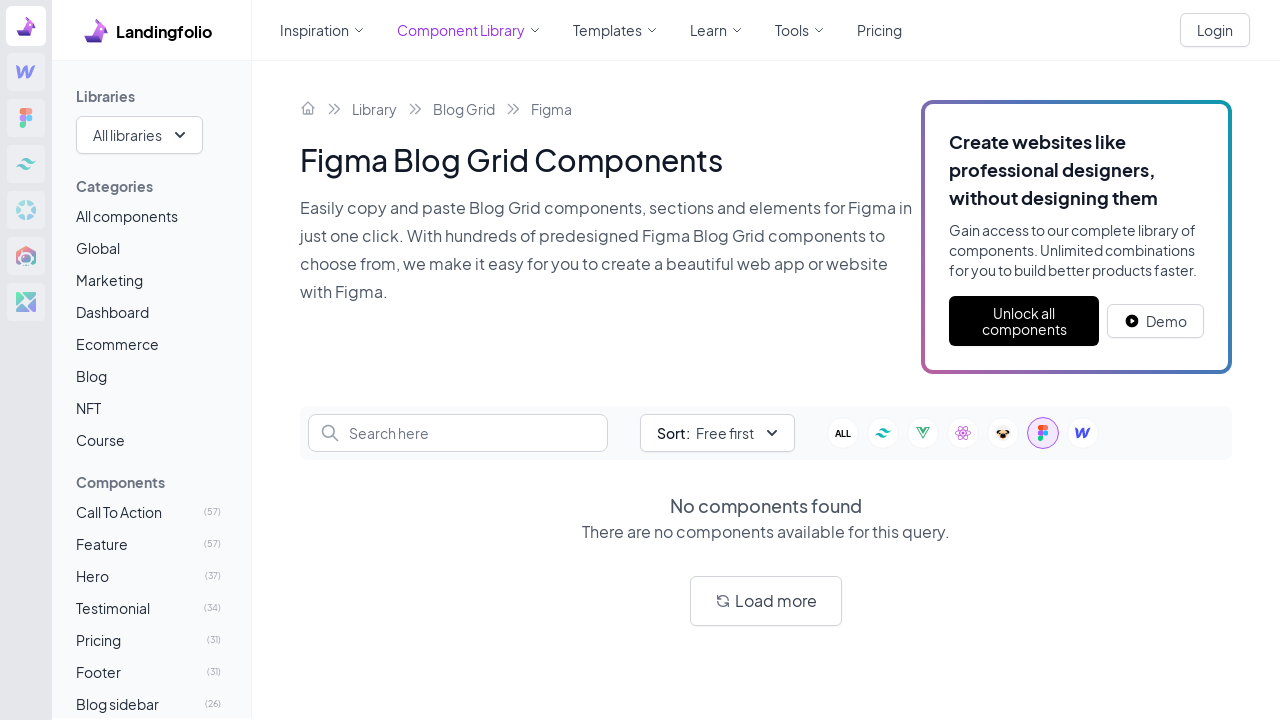

--- FILE ---
content_type: text/html; charset=utf-8
request_url: https://www.landingfolio.com/library/blog-grid/figma
body_size: 40032
content:
<!doctype html>
<html data-n-head-ssr lang="en" data-n-head="%7B%22lang%22:%7B%22ssr%22:%22en%22%7D%7D">
  <head>
    <meta data-n-head="ssr" charset="utf-8"><meta data-n-head="ssr" name="viewport" content="width=device-width,initial-scale=1"><meta data-n-head="ssr" name="format-detection" content="telephone=no"><meta data-n-head="ssr" data-hid="description" name="description" content="Easily copy and paste Blog Grid components, sections and elements for Figma in just one click. With hundreds of predesigned Figma Blog Grid components to choose from, we make it easy for you to create a beautiful web app or website with Figma."><meta data-n-head="ssr" data-hid="twitter:title" name="twitter:title" content="Figma Blog Grid Components "><meta data-n-head="ssr" data-hid="twitter:creator" name="twitter:creator" content="@landingfolio"><meta data-n-head="ssr" data-hid="twitter:description" name="twitter:description" content="Easily copy and paste Blog Grid components, sections and elements for Figma in just one click. With hundreds of predesigned Figma Blog Grid components to choose from, we make it easy for you to create a beautiful web app or website with Figma."><meta data-n-head="ssr" data-hid="twitter:card" name="twitter:card" content="summary_large_image"><meta data-n-head="ssr" data-hid="twitter:image" name="twitter:image" content="https://landingfolio.com/_nuxt/img/library.3dba172.png"><meta data-n-head="ssr" data-hid="twitter:image:alt" name="twitter:image:alt" content="Figma Blog Grid Components "><meta data-n-head="ssr" data-hid="og:title" property="og:title" content="Figma Blog Grid Components "><meta data-n-head="ssr" data-hid="og:description" property="og:description" content="Easily copy and paste Blog Grid components, sections and elements for Figma in just one click. With hundreds of predesigned Figma Blog Grid components to choose from, we make it easy for you to create a beautiful web app or website with Figma."><meta data-n-head="ssr" data-hid="og:image" property="og:image" content="/_nuxt/img/library.3dba172.png"><meta data-n-head="ssr" data-hid="og:image:secure_url" property="og:image:secure_url" content="/_nuxt/img/library.3dba172.png"><meta data-n-head="ssr" data-hid="og:image:alt" property="og:image:alt" content="Figma Blog Grid Components "><title>Figma Blog Grid Components  | Landingfolio</title><link data-n-head="ssr" rel="icon" type="image/x-icon" href="/favicon.ico"><link rel="preload" href="/_nuxt/7aa39b7.js" as="script"><link rel="preload" href="/_nuxt/5938e26.js" as="script"><link rel="preload" href="/_nuxt/07557bd.js" as="script"><link rel="preload" href="/_nuxt/fb9a8c3.js" as="script"><link rel="preload" href="/_nuxt/3178e51.js" as="script"><link rel="preload" href="/_nuxt/9479f5b.js" as="script"><link rel="preload" href="/_nuxt/fe2ba94.js" as="script"><link rel="preload" href="/_nuxt/ca1a885.js" as="script"><link rel="preload" href="/_nuxt/8d59448.js" as="script"><style data-vue-ssr-id="5dc75820:0 bc91e0e6:0 22d699bd:0 4b4dff96:0 75d23f63:0 12f87da9:0 5c1f2d97:0 2c6bf66b:0 338f373c:0 2bfb7a20:0">/*! tailwindcss v3.3.3 | MIT License | https://tailwindcss.com*/*,:after,:before{border:0 solid #e5e7eb;box-sizing:border-box}:after,:before{--tw-content:""}html{-webkit-text-size-adjust:100%;font-feature-settings:normal;font-family:Plus Jakarta Sans,ui-sans-serif,system-ui,-apple-system,Segoe UI,Roboto,Ubuntu,Cantarell,Noto Sans,sans-serif,BlinkMacSystemFont,"Segoe UI","Helvetica Neue",Arial,"Noto Sans","Apple Color Emoji","Segoe UI Emoji","Segoe UI Symbol","Noto Color Emoji";font-variation-settings:normal;line-height:1.5;-moz-tab-size:4;-o-tab-size:4;tab-size:4}body{line-height:inherit;margin:0}hr{border-top-width:1px;color:inherit;height:0}abbr:where([title]){text-decoration:underline;-webkit-text-decoration:underline dotted;text-decoration:underline dotted}h1,h2,h3,h4,h5,h6{font-size:inherit;font-weight:inherit}a{color:inherit;text-decoration:inherit}b,strong{font-weight:bolder}code,kbd,pre,samp{font-family:ui-monospace,SFMono-Regular,Menlo,Monaco,Consolas,"Liberation Mono","Courier New",monospace;font-size:1em}small{font-size:80%}sub,sup{font-size:75%;line-height:0;position:relative;vertical-align:baseline}sub{bottom:-.25em}sup{top:-.5em}table{border-collapse:collapse;border-color:inherit;text-indent:0}button,input,optgroup,select,textarea{font-feature-settings:inherit;color:inherit;font-family:inherit;font-size:100%;font-variation-settings:inherit;font-weight:inherit;line-height:inherit;margin:0;padding:0}button,select{text-transform:none}[type=button],[type=reset],[type=submit],button{-webkit-appearance:button;background-color:transparent;background-image:none}:-moz-focusring{outline:auto}:-moz-ui-invalid{box-shadow:none}progress{vertical-align:baseline}::-webkit-inner-spin-button,::-webkit-outer-spin-button{height:auto}[type=search]{-webkit-appearance:textfield;outline-offset:-2px}::-webkit-search-decoration{-webkit-appearance:none}::-webkit-file-upload-button{-webkit-appearance:button;font:inherit}summary{display:list-item}blockquote,dd,dl,figure,h1,h2,h3,h4,h5,h6,hr,p,pre{margin:0}fieldset{margin:0}fieldset,legend{padding:0}menu,ol,ul{list-style:none;margin:0;padding:0}dialog{padding:0}textarea{resize:vertical}input::-moz-placeholder,textarea::-moz-placeholder{color:#9ca3af;opacity:1}input::-moz-placeholder,textarea::-moz-placeholder{color:#9ca3af;opacity:1}input::placeholder,textarea::placeholder{color:#9ca3af;opacity:1}[role=button],button{cursor:pointer}:disabled{cursor:default}audio,canvas,embed,iframe,img,object,svg,video{display:block;vertical-align:middle}img,video{height:auto;max-width:100%}[hidden]{display:none}[multiple],[type=date],[type=datetime-local],[type=email],[type=month],[type=number],[type=password],[type=search],[type=tel],[type=text],[type=time],[type=url],[type=week],input:where(:not([type])),select,textarea{--tw-shadow:0 0 transparent;-webkit-appearance:none;-moz-appearance:none;appearance:none;background-color:#fff;border-color:#6b7280;border-radius:0;border-width:1px;font-size:1rem;line-height:1.5rem;padding:.5rem .75rem}[multiple]:focus,[type=date]:focus,[type=datetime-local]:focus,[type=email]:focus,[type=month]:focus,[type=number]:focus,[type=password]:focus,[type=search]:focus,[type=tel]:focus,[type=text]:focus,[type=time]:focus,[type=url]:focus,[type=week]:focus,input:where(:not([type])):focus,select:focus,textarea:focus{--tw-ring-inset:var(--tw-empty, );/*!*//*!*/--tw-ring-offset-width:0px;--tw-ring-offset-color:#fff;--tw-ring-color:#2563eb;--tw-ring-offset-shadow:var(--tw-ring-inset) 0 0 0 var(--tw-ring-offset-width) var(--tw-ring-offset-color);--tw-ring-shadow:var(--tw-ring-inset) 0 0 0 calc(1px + var(--tw-ring-offset-width)) var(--tw-ring-color);border-color:#2563eb;box-shadow:0 0 0 0 #fff,0 0 0 1px #2563eb,var(--tw-shadow);/*!*//*!*//*!*//*!*/box-shadow:var(--tw-ring-offset-shadow),var(--tw-ring-shadow),var(--tw-shadow);outline:2px solid transparent;outline-offset:2px}input::-moz-placeholder,textarea::-moz-placeholder{color:#6b7280;opacity:1}input::-moz-placeholder,textarea::-moz-placeholder{color:#6b7280;opacity:1}input::placeholder,textarea::placeholder{color:#6b7280;opacity:1}::-webkit-datetime-edit-fields-wrapper{padding:0}::-webkit-date-and-time-value{min-height:1.5em;text-align:inherit}::-webkit-datetime-edit,::-webkit-datetime-edit-day-field,::-webkit-datetime-edit-hour-field,::-webkit-datetime-edit-meridiem-field,::-webkit-datetime-edit-millisecond-field,::-webkit-datetime-edit-minute-field,::-webkit-datetime-edit-month-field,::-webkit-datetime-edit-second-field,::-webkit-datetime-edit-year-field{padding-bottom:0;padding-top:0}select{background-image:url("data:image/svg+xml;charset=utf-8,%3Csvg xmlns='http://www.w3.org/2000/svg' fill='none' viewBox='0 0 20 20'%3E%3Cpath stroke='%236b7280' stroke-linecap='round' stroke-linejoin='round' stroke-width='1.5' d='m6 8 4 4 4-4'/%3E%3C/svg%3E");background-position:right .5rem center;background-repeat:no-repeat;background-size:1.5em 1.5em;padding-right:2.5rem;-webkit-print-color-adjust:exact;print-color-adjust:exact}[multiple],[size]:where(select:not([size="1"])){background-image:none;background-position:0 0;background-repeat:repeat;background-size:auto auto;background-size:initial;padding-right:.75rem;-webkit-print-color-adjust:inherit;print-color-adjust:inherit}[type=checkbox],[type=radio]{--tw-shadow:0 0 transparent;-webkit-appearance:none;-moz-appearance:none;appearance:none;background-color:#fff;background-origin:border-box;border-color:#6b7280;border-width:1px;color:#2563eb;display:inline-block;flex-shrink:0;height:1rem;padding:0;-webkit-print-color-adjust:exact;print-color-adjust:exact;-webkit-user-select:none;-moz-user-select:none;user-select:none;vertical-align:middle;width:1rem}[type=checkbox]{border-radius:0}[type=radio]{border-radius:100%}[type=checkbox]:focus,[type=radio]:focus{--tw-ring-inset:var(--tw-empty, );/*!*//*!*/--tw-ring-offset-width:2px;--tw-ring-offset-color:#fff;--tw-ring-color:#2563eb;--tw-ring-offset-shadow:var(--tw-ring-inset) 0 0 0 var(--tw-ring-offset-width) var(--tw-ring-offset-color);--tw-ring-shadow:var(--tw-ring-inset) 0 0 0 calc(2px + var(--tw-ring-offset-width)) var(--tw-ring-color);box-shadow:0 0 0 2px #fff,0 0 0 4px #2563eb,var(--tw-shadow);/*!*//*!*//*!*//*!*/box-shadow:var(--tw-ring-offset-shadow),var(--tw-ring-shadow),var(--tw-shadow);outline:2px solid transparent;outline-offset:2px}[type=checkbox]:checked,[type=radio]:checked{background-color:currentColor;background-position:50%;background-repeat:no-repeat;background-size:100% 100%;border-color:transparent}[type=checkbox]:checked{background-image:url("data:image/svg+xml;charset=utf-8,%3Csvg xmlns='http://www.w3.org/2000/svg' fill='%23fff' viewBox='0 0 16 16'%3E%3Cpath d='M12.207 4.793a1 1 0 0 1 0 1.414l-5 5a1 1 0 0 1-1.414 0l-2-2a1 1 0 0 1 1.414-1.414L6.5 9.086l4.293-4.293a1 1 0 0 1 1.414 0z'/%3E%3C/svg%3E")}[type=radio]:checked{background-image:url("data:image/svg+xml;charset=utf-8,%3Csvg xmlns='http://www.w3.org/2000/svg' fill='%23fff' viewBox='0 0 16 16'%3E%3Ccircle cx='8' cy='8' r='3'/%3E%3C/svg%3E")}[type=checkbox]:checked:focus,[type=checkbox]:checked:hover,[type=radio]:checked:focus,[type=radio]:checked:hover{background-color:currentColor;border-color:transparent}[type=checkbox]:indeterminate{background-color:currentColor;background-image:url("data:image/svg+xml;charset=utf-8,%3Csvg xmlns='http://www.w3.org/2000/svg' fill='none' viewBox='0 0 16 16'%3E%3Cpath stroke='%23fff' stroke-linecap='round' stroke-linejoin='round' stroke-width='2' d='M4 8h8'/%3E%3C/svg%3E");background-position:50%;background-repeat:no-repeat;background-size:100% 100%;border-color:transparent}[type=checkbox]:indeterminate:focus,[type=checkbox]:indeterminate:hover{background-color:currentColor;border-color:transparent}[type=file]{background:transparent none repeat 0 0/auto auto padding-box border-box scroll;background:initial;border-color:inherit;border-radius:0;border-width:0;font-size:inherit;line-height:inherit;padding:0}[type=file]:focus{outline:1px solid ButtonText;outline:1px auto -webkit-focus-ring-color}*,:after,:before{--tw-border-spacing-x:0;--tw-border-spacing-y:0;--tw-translate-x:0;--tw-translate-y:0;--tw-rotate:0;--tw-skew-x:0;--tw-skew-y:0;--tw-scale-x:1;--tw-scale-y:1;--tw-scroll-snap-strictness:proximity;--tw-ring-offset-width:0px;--tw-ring-offset-color:#fff;--tw-ring-color:rgba(59,130,246,.5);--tw-ring-offset-shadow:0 0 transparent;--tw-ring-shadow:0 0 transparent;--tw-shadow:0 0 transparent;--tw-shadow-colored:0 0 transparent}::backdrop{--tw-border-spacing-x:0;--tw-border-spacing-y:0;--tw-translate-x:0;--tw-translate-y:0;--tw-rotate:0;--tw-skew-x:0;--tw-skew-y:0;--tw-scale-x:1;--tw-scale-y:1;--tw-scroll-snap-strictness:proximity;--tw-ring-offset-width:0px;--tw-ring-offset-color:#fff;--tw-ring-color:rgba(59,130,246,.5);--tw-ring-offset-shadow:0 0 transparent;--tw-ring-shadow:0 0 transparent;--tw-shadow:0 0 transparent;--tw-shadow-colored:0 0 transparent}.container{margin-left:auto;margin-right:auto;padding-left:1rem;padding-right:1rem;width:100%}@media (min-width:640px){.container{max-width:640px;padding-left:1.5rem;padding-right:1.5rem}}@media (min-width:768px){.container{max-width:768px}}@media (min-width:1024px){.container{max-width:1024px;padding-left:2rem;padding-right:2rem}}@media (min-width:1280px){.container{max-width:1280px}}@media (min-width:1536px){.container{max-width:1536px;padding-left:5rem;padding-right:5rem}}.form-input,.form-multiselect,.form-select,.form-textarea{--tw-shadow:0 0 transparent;-webkit-appearance:none;-moz-appearance:none;appearance:none;background-color:#fff;border-color:#6b7280;border-radius:0;border-width:1px;font-size:1rem;line-height:1.5rem;padding:.5rem .75rem}.form-input:focus,.form-multiselect:focus,.form-select:focus,.form-textarea:focus{--tw-ring-inset:var(--tw-empty, );/*!*//*!*/--tw-ring-offset-width:0px;--tw-ring-offset-color:#fff;--tw-ring-color:#2563eb;--tw-ring-offset-shadow:var(--tw-ring-inset) 0 0 0 var(--tw-ring-offset-width) var(--tw-ring-offset-color);--tw-ring-shadow:var(--tw-ring-inset) 0 0 0 calc(1px + var(--tw-ring-offset-width)) var(--tw-ring-color);border-color:#2563eb;box-shadow:0 0 0 0 #fff,0 0 0 1px #2563eb,var(--tw-shadow);/*!*//*!*//*!*//*!*/box-shadow:var(--tw-ring-offset-shadow),var(--tw-ring-shadow),var(--tw-shadow);outline:2px solid transparent;outline-offset:2px}.form-input::-moz-placeholder,.form-textarea::-moz-placeholder{color:#6b7280;opacity:1}.form-input::-moz-placeholder,.form-textarea::-moz-placeholder{color:#6b7280;opacity:1}.form-input::placeholder,.form-textarea::placeholder{color:#6b7280;opacity:1}.form-input::-webkit-datetime-edit-fields-wrapper{padding:0}.form-input::-webkit-date-and-time-value{min-height:1.5em;text-align:inherit}.form-input::-webkit-datetime-edit,.form-input::-webkit-datetime-edit-day-field,.form-input::-webkit-datetime-edit-hour-field,.form-input::-webkit-datetime-edit-meridiem-field,.form-input::-webkit-datetime-edit-millisecond-field,.form-input::-webkit-datetime-edit-minute-field,.form-input::-webkit-datetime-edit-month-field,.form-input::-webkit-datetime-edit-second-field,.form-input::-webkit-datetime-edit-year-field{padding-bottom:0;padding-top:0}.prose{color:var(--tw-prose-body);max-width:65ch}.prose :where(p):not(:where([class~=not-prose]*)){margin-bottom:1.25em;margin-top:1.25em}.prose :where([class~=lead]):not(:where([class~=not-prose]*)){color:var(--tw-prose-lead);font-size:1.25em;line-height:1.6;margin-bottom:1.2em;margin-top:1.2em}.prose :where(a):not(:where([class~=not-prose]*)){color:var(--tw-prose-links);font-weight:500;-webkit-text-decoration:underline;text-decoration:underline}.prose :where(strong):not(:where([class~=not-prose]*)){color:var(--tw-prose-bold);font-weight:600}.prose :where(astrong):not(:where([class~=not-prose]*)){color:inherit}.prose :where(blockquotestrong):not(:where([class~=not-prose]*)){color:inherit}.prose :where(theadthstrong):not(:where([class~=not-prose]*)){color:inherit}.prose :where(ol):not(:where([class~=not-prose]*)){list-style-type:decimal;margin-bottom:1.25em;margin-top:1.25em;padding-left:1.625em}.prose :where(ol[type=A]):not(:where([class~=not-prose]*)){list-style-type:upper-alpha}.prose :where(ol[type=a]):not(:where([class~=not-prose]*)){list-style-type:lower-alpha}.prose :where(ol[type=As]):not(:where([class~=not-prose]*)){list-style-type:upper-alpha}.prose :where(ol[type=as]):not(:where([class~=not-prose]*)){list-style-type:lower-alpha}.prose :where(ol[type=I]):not(:where([class~=not-prose]*)){list-style-type:upper-roman}.prose :where(ol[type=i]):not(:where([class~=not-prose]*)){list-style-type:lower-roman}.prose :where(ol[type=Is]):not(:where([class~=not-prose]*)){list-style-type:upper-roman}.prose :where(ol[type=is]):not(:where([class~=not-prose]*)){list-style-type:lower-roman}.prose :where(ol[type="1"]):not(:where([class~=not-prose]*)){list-style-type:decimal}.prose :where(ul):not(:where([class~=not-prose]*)){list-style-type:disc;margin-bottom:1.25em;margin-top:1.25em;padding-left:1.625em}.prose :where(ol>li):not(:where([class~=not-prose]*))::marker{color:var(--tw-prose-counters);font-weight:400}.prose :where(ul>li):not(:where([class~=not-prose]*))::marker{color:var(--tw-prose-bullets)}.prose :where(hr):not(:where([class~=not-prose]*)){border-color:var(--tw-prose-hr);border-top-width:1px;margin-bottom:3em;margin-top:3em}.prose :where(blockquote):not(:where([class~=not-prose]*)){border-left-color:var(--tw-prose-quote-borders);border-left-width:.25rem;color:var(--tw-prose-quotes);font-style:italic;font-weight:500;margin-bottom:1.6em;margin-top:1.6em;padding-left:1em;quotes:"\201C""\201D""\2018""\2019"}.prose :where(blockquotep:first-of-type):not(:where([class~=not-prose]*)):before{content:open-quote}.prose :where(blockquotep:last-of-type):not(:where([class~=not-prose]*)):after{content:close-quote}.prose :where(h1):not(:where([class~=not-prose]*)){color:var(--tw-prose-headings);font-size:2.25em;font-weight:800;line-height:1.1111111;margin-bottom:.8888889em;margin-top:0}.prose :where(h1strong):not(:where([class~=not-prose]*)){color:inherit;font-weight:900}.prose :where(h2):not(:where([class~=not-prose]*)){color:var(--tw-prose-headings);font-size:1.5em;font-weight:700;line-height:1.3333333;margin-bottom:1em;margin-top:2em}.prose :where(h2strong):not(:where([class~=not-prose]*)){color:inherit;font-weight:800}.prose :where(h3):not(:where([class~=not-prose]*)){color:var(--tw-prose-headings);font-size:1.25em;font-weight:600;line-height:1.6;margin-bottom:.6em;margin-top:1.6em}.prose :where(h3strong):not(:where([class~=not-prose]*)){color:inherit;font-weight:700}.prose :where(h4):not(:where([class~=not-prose]*)){color:var(--tw-prose-headings);font-weight:600;line-height:1.5;margin-bottom:.5em;margin-top:1.5em}.prose :where(h4strong):not(:where([class~=not-prose]*)){color:inherit;font-weight:700}.prose :where(img):not(:where([class~=not-prose]*)){margin-bottom:2em;margin-top:2em}.prose :where(figure>*):not(:where([class~=not-prose]*)){margin-bottom:0;margin-top:0}.prose :where(figcaption):not(:where([class~=not-prose]*)){color:var(--tw-prose-captions);font-size:.875em;line-height:1.4285714;margin-top:.8571429em}.prose :where(code):not(:where([class~=not-prose]*)){color:var(--tw-prose-code);font-size:.875em;font-weight:600}.prose :where(code):not(:where([class~=not-prose]*)):before{content:"`"}.prose :where(code):not(:where([class~=not-prose]*)):after{content:"`"}.prose :where(acode):not(:where([class~=not-prose]*)){color:inherit}.prose :where(h1code):not(:where([class~=not-prose]*)){color:inherit}.prose :where(h2code):not(:where([class~=not-prose]*)){color:inherit;font-size:.875em}.prose :where(h3code):not(:where([class~=not-prose]*)){color:inherit;font-size:.9em}.prose :where(h4code):not(:where([class~=not-prose]*)){color:inherit}.prose :where(blockquotecode):not(:where([class~=not-prose]*)){color:inherit}.prose :where(theadthcode):not(:where([class~=not-prose]*)){color:inherit}.prose :where(pre):not(:where([class~=not-prose]*)){background-color:var(--tw-prose-pre-bg);border-radius:.375rem;color:var(--tw-prose-pre-code);font-size:.875em;font-weight:400;line-height:1.7142857;margin-bottom:1.7142857em;margin-top:1.7142857em;overflow-x:auto;padding:.8571429em 1.1428571em}.prose :where(precode):not(:where([class~=not-prose]*)){background-color:transparent;border-radius:0;border-width:0;color:inherit;font-family:inherit;font-size:inherit;font-weight:inherit;line-height:inherit;padding:0}.prose :where(precode):not(:where([class~=not-prose]*)):before{content:none}.prose :where(precode):not(:where([class~=not-prose]*)):after{content:none}.prose :where(table):not(:where([class~=not-prose]*)){font-size:.875em;line-height:1.7142857;margin-bottom:2em;margin-top:2em;table-layout:auto;text-align:left;width:100%}.prose :where(thead):not(:where([class~=not-prose]*)){border-bottom-color:var(--tw-prose-th-borders);border-bottom-width:1px}.prose :where(theadth):not(:where([class~=not-prose]*)){color:var(--tw-prose-headings);font-weight:600;padding-bottom:.5714286em;padding-left:.5714286em;padding-right:.5714286em;vertical-align:bottom}.prose :where(tbodytr):not(:where([class~=not-prose]*)){border-bottom-color:var(--tw-prose-td-borders);border-bottom-width:1px}.prose :where(tbodytr:last-child):not(:where([class~=not-prose]*)){border-bottom-width:0}.prose :where(tbodytd):not(:where([class~=not-prose]*)){vertical-align:baseline}.prose :where(tfoot):not(:where([class~=not-prose]*)){border-top-color:var(--tw-prose-th-borders);border-top-width:1px}.prose :where(tfoottd):not(:where([class~=not-prose]*)){vertical-align:top}.prose{--tw-prose-body:#374151;--tw-prose-headings:#111827;--tw-prose-lead:#4b5563;--tw-prose-links:#111827;--tw-prose-bold:#111827;--tw-prose-counters:#6b7280;--tw-prose-bullets:#d1d5db;--tw-prose-hr:#e5e7eb;--tw-prose-quotes:#111827;--tw-prose-quote-borders:#e5e7eb;--tw-prose-captions:#6b7280;--tw-prose-code:#111827;--tw-prose-pre-code:#e5e7eb;--tw-prose-pre-bg:#1f2937;--tw-prose-th-borders:#d1d5db;--tw-prose-td-borders:#e5e7eb;--tw-prose-invert-body:#d1d5db;--tw-prose-invert-headings:#fff;--tw-prose-invert-lead:#9ca3af;--tw-prose-invert-links:#fff;--tw-prose-invert-bold:#fff;--tw-prose-invert-counters:#9ca3af;--tw-prose-invert-bullets:#4b5563;--tw-prose-invert-hr:#374151;--tw-prose-invert-quotes:#f3f4f6;--tw-prose-invert-quote-borders:#374151;--tw-prose-invert-captions:#9ca3af;--tw-prose-invert-code:#fff;--tw-prose-invert-pre-code:#d1d5db;--tw-prose-invert-pre-bg:rgba(0,0,0,.5);--tw-prose-invert-th-borders:#4b5563;--tw-prose-invert-td-borders:#374151;font-size:1rem;line-height:1.75}.prose :where(video):not(:where([class~=not-prose]*)){margin-bottom:2em;margin-top:2em}.prose :where(figure):not(:where([class~=not-prose]*)){margin-bottom:2em;margin-top:2em}.prose :where(li):not(:where([class~=not-prose]*)){margin-bottom:.5em;margin-top:.5em}.prose :where(ol>li):not(:where([class~=not-prose]*)){padding-left:.375em}.prose :where(ul>li):not(:where([class~=not-prose]*)){padding-left:.375em}.prose :where(.prose>ul>lip):not(:where([class~=not-prose]*)){margin-bottom:.75em;margin-top:.75em}.prose :where(.prose>ul>li>:first-child):not(:where([class~=not-prose]*)){margin-top:1.25em}.prose :where(.prose>ul>li>:last-child):not(:where([class~=not-prose]*)){margin-bottom:1.25em}.prose :where(.prose>ol>li>:first-child):not(:where([class~=not-prose]*)){margin-top:1.25em}.prose :where(.prose>ol>li>:last-child):not(:where([class~=not-prose]*)){margin-bottom:1.25em}.prose :where(ulul,ulol,olul,olol):not(:where([class~=not-prose]*)){margin-bottom:.75em;margin-top:.75em}.prose :where(hr+*):not(:where([class~=not-prose]*)){margin-top:0}.prose :where(h2+*):not(:where([class~=not-prose]*)){margin-top:0}.prose :where(h3+*):not(:where([class~=not-prose]*)){margin-top:0}.prose :where(h4+*):not(:where([class~=not-prose]*)){margin-top:0}.prose :where(theadth:first-child):not(:where([class~=not-prose]*)){padding-left:0}.prose :where(theadth:last-child):not(:where([class~=not-prose]*)){padding-right:0}.prose :where(tbodytd,tfoottd):not(:where([class~=not-prose]*)){padding:.5714286em}.prose :where(tbodytd:first-child,tfoottd:first-child):not(:where([class~=not-prose]*)){padding-left:0}.prose :where(tbodytd:last-child,tfoottd:last-child):not(:where([class~=not-prose]*)){padding-right:0}.prose :where(.prose>:first-child):not(:where([class~=not-prose]*)){margin-top:0}.prose :where(.prose>:last-child):not(:where([class~=not-prose]*)){margin-bottom:0}.prose-sm{font-size:.875rem;line-height:1.7142857}.prose-sm :where(p):not(:where([class~=not-prose]*)){margin-bottom:1.1428571em;margin-top:1.1428571em}.prose-sm :where([class~=lead]):not(:where([class~=not-prose]*)){font-size:1.2857143em;line-height:1.5555556;margin-bottom:.8888889em;margin-top:.8888889em}.prose-sm :where(blockquote):not(:where([class~=not-prose]*)){margin-bottom:1.3333333em;margin-top:1.3333333em;padding-left:1.1111111em}.prose-sm :where(h1):not(:where([class~=not-prose]*)){font-size:2.1428571em;line-height:1.2;margin-bottom:.8em;margin-top:0}.prose-sm :where(h2):not(:where([class~=not-prose]*)){font-size:1.4285714em;line-height:1.4;margin-bottom:.8em;margin-top:1.6em}.prose-sm :where(h3):not(:where([class~=not-prose]*)){font-size:1.2857143em;line-height:1.5555556;margin-bottom:.4444444em;margin-top:1.5555556em}.prose-sm :where(h4):not(:where([class~=not-prose]*)){line-height:1.4285714;margin-bottom:.5714286em;margin-top:1.4285714em}.prose-sm :where(img):not(:where([class~=not-prose]*)){margin-bottom:1.7142857em;margin-top:1.7142857em}.prose-sm :where(video):not(:where([class~=not-prose]*)){margin-bottom:1.7142857em;margin-top:1.7142857em}.prose-sm :where(figure):not(:where([class~=not-prose]*)){margin-bottom:1.7142857em;margin-top:1.7142857em}.prose-sm :where(figure>*):not(:where([class~=not-prose]*)){margin-bottom:0;margin-top:0}.prose-sm :where(figcaption):not(:where([class~=not-prose]*)){font-size:.8571429em;line-height:1.3333333;margin-top:.6666667em}.prose-sm :where(code):not(:where([class~=not-prose]*)){font-size:.8571429em}.prose-sm :where(h2code):not(:where([class~=not-prose]*)){font-size:.9em}.prose-sm :where(h3code):not(:where([class~=not-prose]*)){font-size:.8888889em}.prose-sm :where(pre):not(:where([class~=not-prose]*)){border-radius:.25rem;font-size:.8571429em;line-height:1.6666667;margin-bottom:1.6666667em;margin-top:1.6666667em;padding:.6666667em 1em}.prose-sm :where(ol):not(:where([class~=not-prose]*)){margin-bottom:1.1428571em;margin-top:1.1428571em;padding-left:1.5714286em}.prose-sm :where(ul):not(:where([class~=not-prose]*)){margin-bottom:1.1428571em;margin-top:1.1428571em;padding-left:1.5714286em}.prose-sm :where(li):not(:where([class~=not-prose]*)){margin-bottom:.2857143em;margin-top:.2857143em}.prose-sm :where(ol>li):not(:where([class~=not-prose]*)){padding-left:.4285714em}.prose-sm :where(ul>li):not(:where([class~=not-prose]*)){padding-left:.4285714em}.prose-sm :where(.prose-sm>ul>lip):not(:where([class~=not-prose]*)){margin-bottom:.5714286em;margin-top:.5714286em}.prose-sm :where(.prose-sm>ul>li>:first-child):not(:where([class~=not-prose]*)){margin-top:1.1428571em}.prose-sm :where(.prose-sm>ul>li>:last-child):not(:where([class~=not-prose]*)){margin-bottom:1.1428571em}.prose-sm :where(.prose-sm>ol>li>:first-child):not(:where([class~=not-prose]*)){margin-top:1.1428571em}.prose-sm :where(.prose-sm>ol>li>:last-child):not(:where([class~=not-prose]*)){margin-bottom:1.1428571em}.prose-sm :where(ulul,ulol,olul,olol):not(:where([class~=not-prose]*)){margin-bottom:.5714286em;margin-top:.5714286em}.prose-sm :where(hr):not(:where([class~=not-prose]*)){margin-bottom:2.8571429em;margin-top:2.8571429em}.prose-sm :where(hr+*):not(:where([class~=not-prose]*)){margin-top:0}.prose-sm :where(h2+*):not(:where([class~=not-prose]*)){margin-top:0}.prose-sm :where(h3+*):not(:where([class~=not-prose]*)){margin-top:0}.prose-sm :where(h4+*):not(:where([class~=not-prose]*)){margin-top:0}.prose-sm :where(table):not(:where([class~=not-prose]*)){font-size:.8571429em;line-height:1.5}.prose-sm :where(theadth):not(:where([class~=not-prose]*)){padding-bottom:.6666667em;padding-left:1em;padding-right:1em}.prose-sm :where(theadth:first-child):not(:where([class~=not-prose]*)){padding-left:0}.prose-sm :where(theadth:last-child):not(:where([class~=not-prose]*)){padding-right:0}.prose-sm :where(tbodytd,tfoottd):not(:where([class~=not-prose]*)){padding:.6666667em 1em}.prose-sm :where(tbodytd:first-child,tfoottd:first-child):not(:where([class~=not-prose]*)){padding-left:0}.prose-sm :where(tbodytd:last-child,tfoottd:last-child):not(:where([class~=not-prose]*)){padding-right:0}.prose-sm :where(.prose-sm>:first-child):not(:where([class~=not-prose]*)){margin-top:0}.prose-sm :where(.prose-sm>:last-child):not(:where([class~=not-prose]*)){margin-bottom:0}.sr-only{clip:rect(0,0,0,0);border-width:0;height:1px;margin:-1px;overflow:hidden;padding:0;position:absolute;white-space:nowrap;width:1px}.pointer-events-none{pointer-events:none}.visible{visibility:visible}.collapse{visibility:collapse}.static{position:static}.fixed{position:fixed}.absolute{position:absolute}.relative{position:relative}.-inset-2{bottom:-.5rem;left:-.5rem;right:-.5rem;top:-.5rem}.-inset-4{bottom:-1rem;left:-1rem;right:-1rem;top:-1rem}.-inset-px{bottom:-1px;left:-1px;right:-1px;top:-1px}.inset-0{bottom:0;top:0}.inset-0,.inset-x-0{left:0;right:0}.inset-x-16{left:4rem;right:4rem}.inset-y-0{bottom:0;top:0}.-bottom-2{bottom:-.5rem}.-bottom-4{bottom:-1rem}.-left-4{left:-1rem}.-right-1{right:-.25rem}.-right-14{right:-3.5rem}.-top-px{top:-1px}.bottom-0{bottom:0}.bottom-2{bottom:.5rem}.bottom-4{bottom:1rem}.bottom-6{bottom:1.5rem}.left-0{left:0}.left-10{left:2.5rem}.left-2{left:.5rem}.left-4{left:1rem}.left-5{left:1.25rem}.right-0{right:0}.right-2{right:.5rem}.right-3{right:.75rem}.right-4{right:1rem}.top-0{top:0}.top-12{top:3rem}.top-2{top:.5rem}.top-3{top:.75rem}.top-4{top:1rem}.top-6{top:1.5rem}.top-8{top:2rem}.top-\[55px\]{top:55px}.z-0{z-index:0}.z-10{z-index:10}.z-20{z-index:20}.z-30{z-index:30}.z-40{z-index:40}.z-50{z-index:50}.z-\[1000\]{z-index:1000}.z-\[999\]{z-index:999}.col-span-1{grid-column:span 1/span 1}.col-span-2{grid-column:span 2/span 2}.col-span-3{grid-column:span 3/span 3}.col-span-4{grid-column:span 4/span 4}.-m-1{margin:-.25rem}.-m-2{margin:-.5rem}.m-0{margin:0}.m-auto{margin:auto}.-mx-2{margin-left:-.5rem;margin-right:-.5rem}.-mx-4{margin-left:-1rem;margin-right:-1rem}.-my-1{margin-bottom:-.25rem;margin-top:-.25rem}.-my-1\.5{margin-bottom:-.375rem;margin-top:-.375rem}.-my-2{margin-bottom:-.5rem;margin-top:-.5rem}.-my-6{margin-bottom:-1.5rem;margin-top:-1.5rem}.-my-7{margin-bottom:-1.75rem;margin-top:-1.75rem}.mx-1{margin-left:.25rem;margin-right:.25rem}.mx-1\.5{margin-left:.375rem;margin-right:.375rem}.mx-auto{margin-left:auto;margin-right:auto}.my-1{margin-bottom:.25rem;margin-top:.25rem}.my-10{margin-bottom:2.5rem;margin-top:2.5rem}.my-12{margin-bottom:3rem;margin-top:3rem}.my-16{margin-bottom:4rem;margin-top:4rem}.my-2{margin-bottom:.5rem;margin-top:.5rem}.my-32{margin-bottom:8rem;margin-top:8rem}.my-4{margin-bottom:1rem;margin-top:1rem}.my-6{margin-bottom:1.5rem;margin-top:1.5rem}.my-8{margin-bottom:2rem;margin-top:2rem}.-mb-px{margin-bottom:-1px}.-ml-0{margin-left:0}.-ml-0\.5{margin-left:-.125rem}.-ml-1{margin-left:-.25rem}.-mr-1{margin-right:-.25rem}.-mt-2{margin-top:-.5rem}.-mt-24{margin-top:-6rem}.-mt-4{margin-top:-1rem}.mb-1{margin-bottom:.25rem}.mb-1\.5{margin-bottom:.375rem}.mb-12{margin-bottom:3rem}.mb-16{margin-bottom:4rem}.mb-2{margin-bottom:.5rem}.mb-4{margin-bottom:1rem}.mb-6{margin-bottom:1.5rem}.mb-8{margin-bottom:2rem}.ml-0{margin-left:0}.ml-0\.5{margin-left:.125rem}.ml-1{margin-left:.25rem}.ml-1\.5{margin-left:.375rem}.ml-2{margin-left:.5rem}.ml-2\.5{margin-left:.625rem}.ml-3{margin-left:.75rem}.ml-4{margin-left:1rem}.ml-5{margin-left:1.25rem}.ml-6{margin-left:1.5rem}.ml-8{margin-left:2rem}.ml-auto{margin-left:auto}.mr-0{margin-right:0}.mr-0\.5{margin-right:.125rem}.mr-1{margin-right:.25rem}.mr-1\.5{margin-right:.375rem}.mr-2{margin-right:.5rem}.mr-2\.5{margin-right:.625rem}.mr-3{margin-right:.75rem}.mr-4{margin-right:1rem}.mr-8{margin-right:2rem}.mr-auto{margin-right:auto}.mt-0{margin-top:0}.mt-0\.5{margin-top:.125rem}.mt-1{margin-top:.25rem}.mt-1\.5{margin-top:.375rem}.mt-10{margin-top:2.5rem}.mt-11{margin-top:2.75rem}.mt-12{margin-top:3rem}.mt-14{margin-top:3.5rem}.mt-16{margin-top:4rem}.mt-2{margin-top:.5rem}.mt-2\.5{margin-top:.625rem}.mt-3{margin-top:.75rem}.mt-32{margin-top:8rem}.mt-4{margin-top:1rem}.mt-5{margin-top:1.25rem}.mt-6{margin-top:1.5rem}.mt-7{margin-top:1.75rem}.mt-8{margin-top:2rem}.mt-9{margin-top:2.25rem}.mt-auto{margin-top:auto}.mt-px{margin-top:1px}.block{display:block}.inline-block{display:inline-block}.inline{display:inline}.flex{display:flex}.inline-flex{display:inline-flex}.table{display:table}.flow-root{display:flow-root}.grid{display:grid}.contents{display:contents}.hidden{display:none}.h-10{height:2.5rem}.h-11{height:2.75rem}.h-12{height:3rem}.h-14{height:3.5rem}.h-16{height:4rem}.h-2{height:.5rem}.h-20{height:5rem}.h-24{height:6rem}.h-3{height:.75rem}.h-32{height:8rem}.h-4{height:1rem}.h-5{height:1.25rem}.h-6{height:1.5rem}.h-64{height:16rem}.h-7{height:1.75rem}.h-8{height:2rem}.h-9{height:2.25rem}.h-96{height:24rem}.h-\[410px\]{height:410px}.h-auto{height:auto}.h-full{height:100%}.h-px{height:1px}.h-screen{height:100vh}.max-h-60{max-height:15rem}.max-h-72{max-height:18rem}.max-h-\[230px\]{max-height:230px}.max-h-\[300px\]{max-height:300px}.max-h-screen{max-height:100vh}.min-h-1\/2{min-height:50vh}.min-h-\[200px\]{min-height:200px}.min-h-full{min-height:100%}.min-h-screen{min-height:100vh}.w-1\/2{width:50%}.w-1\/3{width:33.333333%}.w-10{width:2.5rem}.w-11{width:2.75rem}.w-12{width:3rem}.w-128{width:32rem}.w-14{width:3.5rem}.w-16{width:4rem}.w-2{width:.5rem}.w-20{width:5rem}.w-24{width:6rem}.w-3{width:.75rem}.w-32{width:8rem}.w-4{width:1rem}.w-40{width:10rem}.w-48{width:12rem}.w-5{width:1.25rem}.w-56{width:14rem}.w-6{width:1.5rem}.w-64{width:16rem}.w-7{width:1.75rem}.w-72{width:18rem}.w-8{width:2rem}.w-9{width:2.25rem}.w-96{width:24rem}.w-\[120px\]{width:120px}.w-\[133px\]{width:133px}.w-\[140px\]{width:140px}.w-\[150px\]{width:150px}.w-\[160px\]{width:160px}.w-\[168px\]{width:168px}.w-\[170px\]{width:170px}.w-\[180px\]{width:180px}.w-\[200px\]{width:200px}.w-\[500px\]{width:500px}.w-\[52px\]{width:52px}.w-\[90px\]{width:90px}.w-auto{width:auto}.w-full{width:100%}.w-screen{width:100vw}.min-w-\[200px\]{min-width:200px}.min-w-full{min-width:100%}.max-w-2xl{max-width:42rem}.max-w-3xl{max-width:48rem}.max-w-4xl{max-width:56rem}.max-w-5xl{max-width:64rem}.max-w-7xl{max-width:80rem}.max-w-full{max-width:100%}.max-w-lg{max-width:32rem}.max-w-md{max-width:28rem}.max-w-sm{max-width:24rem}.max-w-xl{max-width:36rem}.max-w-xs{max-width:20rem}.flex-1{flex:1 1 0%}.flex-shrink{flex-shrink:1}.flex-shrink-0{flex-shrink:0}.flex-grow-0{flex-grow:0}.border-collapse{border-collapse:collapse}.origin-bottom{transform-origin:bottom}.origin-top-right{transform-origin:top right}.-translate-y-1\/2{--tw-translate-y:-50%;transform:translate(var(--tw-translate-x),-50%) rotate(var(--tw-rotate)) skewX(var(--tw-skew-x)) skewY(var(--tw-skew-y)) scaleX(var(--tw-scale-x)) scaleY(var(--tw-scale-y));transform:translate(var(--tw-translate-x),var(--tw-translate-y)) rotate(var(--tw-rotate)) skewX(var(--tw-skew-x)) skewY(var(--tw-skew-y)) scaleX(var(--tw-scale-x)) scaleY(var(--tw-scale-y))}.translate-x-0{--tw-translate-x:0px;transform:translateY(var(--tw-translate-y)) rotate(var(--tw-rotate)) skewX(var(--tw-skew-x)) skewY(var(--tw-skew-y)) scaleX(var(--tw-scale-x)) scaleY(var(--tw-scale-y));transform:translate(var(--tw-translate-x),var(--tw-translate-y)) rotate(var(--tw-rotate)) skewX(var(--tw-skew-x)) skewY(var(--tw-skew-y)) scaleX(var(--tw-scale-x)) scaleY(var(--tw-scale-y))}.translate-x-5{--tw-translate-x:1.25rem;transform:translate(1.25rem,var(--tw-translate-y)) rotate(var(--tw-rotate)) skewX(var(--tw-skew-x)) skewY(var(--tw-skew-y)) scaleX(var(--tw-scale-x)) scaleY(var(--tw-scale-y));transform:translate(var(--tw-translate-x),var(--tw-translate-y)) rotate(var(--tw-rotate)) skewX(var(--tw-skew-x)) skewY(var(--tw-skew-y)) scaleX(var(--tw-scale-x)) scaleY(var(--tw-scale-y))}.translate-x-full{--tw-translate-x:100%;transform:translate(100%,var(--tw-translate-y)) rotate(var(--tw-rotate)) skewX(var(--tw-skew-x)) skewY(var(--tw-skew-y)) scaleX(var(--tw-scale-x)) scaleY(var(--tw-scale-y));transform:translate(var(--tw-translate-x),var(--tw-translate-y)) rotate(var(--tw-rotate)) skewX(var(--tw-skew-x)) skewY(var(--tw-skew-y)) scaleX(var(--tw-scale-x)) scaleY(var(--tw-scale-y))}.-rotate-1{--tw-rotate:-1deg;transform:translate(var(--tw-translate-x),var(--tw-translate-y)) rotate(-1deg) skewX(var(--tw-skew-x)) skewY(var(--tw-skew-y)) scaleX(var(--tw-scale-x)) scaleY(var(--tw-scale-y));transform:translate(var(--tw-translate-x),var(--tw-translate-y)) rotate(var(--tw-rotate)) skewX(var(--tw-skew-x)) skewY(var(--tw-skew-y)) scaleX(var(--tw-scale-x)) scaleY(var(--tw-scale-y))}.-rotate-90{--tw-rotate:-90deg;transform:translate(var(--tw-translate-x),var(--tw-translate-y)) rotate(-90deg) skewX(var(--tw-skew-x)) skewY(var(--tw-skew-y)) scaleX(var(--tw-scale-x)) scaleY(var(--tw-scale-y));transform:translate(var(--tw-translate-x),var(--tw-translate-y)) rotate(var(--tw-rotate)) skewX(var(--tw-skew-x)) skewY(var(--tw-skew-y)) scaleX(var(--tw-scale-x)) scaleY(var(--tw-scale-y))}.rotate-180{--tw-rotate:180deg;transform:translate(var(--tw-translate-x),var(--tw-translate-y)) rotate(180deg) skewX(var(--tw-skew-x)) skewY(var(--tw-skew-y)) scaleX(var(--tw-scale-x)) scaleY(var(--tw-scale-y));transform:translate(var(--tw-translate-x),var(--tw-translate-y)) rotate(var(--tw-rotate)) skewX(var(--tw-skew-x)) skewY(var(--tw-skew-y)) scaleX(var(--tw-scale-x)) scaleY(var(--tw-scale-y))}.rotate-2{--tw-rotate:2deg;transform:translate(var(--tw-translate-x),var(--tw-translate-y)) rotate(2deg) skewX(var(--tw-skew-x)) skewY(var(--tw-skew-y)) scaleX(var(--tw-scale-x)) scaleY(var(--tw-scale-y));transform:translate(var(--tw-translate-x),var(--tw-translate-y)) rotate(var(--tw-rotate)) skewX(var(--tw-skew-x)) skewY(var(--tw-skew-y)) scaleX(var(--tw-scale-x)) scaleY(var(--tw-scale-y))}.rotate-90{--tw-rotate:90deg;transform:translate(var(--tw-translate-x),var(--tw-translate-y)) rotate(90deg) skewX(var(--tw-skew-x)) skewY(var(--tw-skew-y)) scaleX(var(--tw-scale-x)) scaleY(var(--tw-scale-y));transform:translate(var(--tw-translate-x),var(--tw-translate-y)) rotate(var(--tw-rotate)) skewX(var(--tw-skew-x)) skewY(var(--tw-skew-y)) scaleX(var(--tw-scale-x)) scaleY(var(--tw-scale-y))}.scale-100{--tw-scale-x:1;--tw-scale-y:1;transform:translate(var(--tw-translate-x),var(--tw-translate-y)) rotate(var(--tw-rotate)) skewX(var(--tw-skew-x)) skewY(var(--tw-skew-y)) scaleX(1) scaleY(1);transform:translate(var(--tw-translate-x),var(--tw-translate-y)) rotate(var(--tw-rotate)) skewX(var(--tw-skew-x)) skewY(var(--tw-skew-y)) scaleX(var(--tw-scale-x)) scaleY(var(--tw-scale-y))}.scale-150{--tw-scale-x:1.5;--tw-scale-y:1.5;transform:translate(var(--tw-translate-x),var(--tw-translate-y)) rotate(var(--tw-rotate)) skewX(var(--tw-skew-x)) skewY(var(--tw-skew-y)) scaleX(1.5) scaleY(1.5);transform:translate(var(--tw-translate-x),var(--tw-translate-y)) rotate(var(--tw-rotate)) skewX(var(--tw-skew-x)) skewY(var(--tw-skew-y)) scaleX(var(--tw-scale-x)) scaleY(var(--tw-scale-y))}.scale-95{--tw-scale-x:.95;--tw-scale-y:.95;transform:translate(var(--tw-translate-x),var(--tw-translate-y)) rotate(var(--tw-rotate)) skewX(var(--tw-skew-x)) skewY(var(--tw-skew-y)) scaleX(.95) scaleY(.95)}.scale-95,.transform{transform:translate(var(--tw-translate-x),var(--tw-translate-y)) rotate(var(--tw-rotate)) skewX(var(--tw-skew-x)) skewY(var(--tw-skew-y)) scaleX(var(--tw-scale-x)) scaleY(var(--tw-scale-y))}@keyframes pulse{50%{opacity:.5}}.animate-pulse{animation:pulse 2s cubic-bezier(.4,0,.6,1) infinite}@keyframes spin{to{transform:rotate(1turn)}}.animate-spin{animation:spin 1s linear infinite}.cursor-default{cursor:default}.cursor-not-allowed{cursor:not-allowed}.cursor-pointer{cursor:pointer}.select-none{-webkit-user-select:none;-moz-user-select:none;user-select:none}.list-decimal{list-style-type:decimal}.list-disc{list-style-type:disc}.appearance-none{-webkit-appearance:none;-moz-appearance:none;appearance:none}.grid-cols-1{grid-template-columns:repeat(1,minmax(0,1fr))}.grid-cols-13{grid-template-columns:repeat(13,minmax(0,1fr))}.grid-cols-2{grid-template-columns:repeat(2,minmax(0,1fr))}.grid-cols-3{grid-template-columns:repeat(3,minmax(0,1fr))}.grid-cols-4{grid-template-columns:repeat(4,minmax(0,1fr))}.grid-cols-5{grid-template-columns:repeat(5,minmax(0,1fr))}.grid-cols-6{grid-template-columns:repeat(6,minmax(0,1fr))}.grid-rows-3{grid-template-rows:repeat(3,minmax(0,1fr))}.grid-rows-6{grid-template-rows:repeat(6,minmax(0,1fr))}.flex-col{flex-direction:column}.flex-wrap{flex-wrap:wrap}.place-items-center{align-items:center;justify-items:center;place-items:center}.content-center{align-content:center}.content-start{align-content:flex-start}.items-start{align-items:flex-start}.items-end{align-items:flex-end}.items-center{align-items:center}.justify-start{justify-content:flex-start}.justify-end{justify-content:flex-end}.justify-center{justify-content:center}.justify-between{justify-content:space-between}.gap-12{gap:3rem}.gap-2{gap:.5rem}.gap-3{gap:.75rem}.gap-4{gap:1rem}.gap-6{gap:1.5rem}.gap-8{gap:2rem}.gap-x-10{-moz-column-gap:2.5rem;column-gap:2.5rem}.gap-x-8{-moz-column-gap:2rem;column-gap:2rem}.gap-y-10{row-gap:2.5rem}.gap-y-12{row-gap:3rem}.gap-y-3{row-gap:.75rem}.gap-y-8{row-gap:2rem}.-space-x-4>:not([hidden])~:not([hidden]){--tw-space-x-reverse:0;margin-left:-1rem;margin-left:calc(-1rem*(1 - var(--tw-space-x-reverse)));margin-right:0;margin-right:calc(-1rem*var(--tw-space-x-reverse))}.space-x-0>:not([hidden])~:not([hidden]){--tw-space-x-reverse:0;margin-left:0;margin-left:calc(0px*(1 - var(--tw-space-x-reverse)));margin-right:0;margin-right:calc(0px*var(--tw-space-x-reverse))}.space-x-0\.5>:not([hidden])~:not([hidden]){--tw-space-x-reverse:0;margin-left:.125rem;margin-left:calc(.125rem*(1 - var(--tw-space-x-reverse)));margin-right:0;margin-right:calc(.125rem*var(--tw-space-x-reverse))}.space-x-1>:not([hidden])~:not([hidden]){--tw-space-x-reverse:0;margin-left:.25rem;margin-left:calc(.25rem*(1 - var(--tw-space-x-reverse)));margin-right:0;margin-right:calc(.25rem*var(--tw-space-x-reverse))}.space-x-1\.5>:not([hidden])~:not([hidden]){--tw-space-x-reverse:0;margin-left:.375rem;margin-left:calc(.375rem*(1 - var(--tw-space-x-reverse)));margin-right:0;margin-right:calc(.375rem*var(--tw-space-x-reverse))}.space-x-2>:not([hidden])~:not([hidden]){--tw-space-x-reverse:0;margin-left:.5rem;margin-left:calc(.5rem*(1 - var(--tw-space-x-reverse)));margin-right:0;margin-right:calc(.5rem*var(--tw-space-x-reverse))}.space-x-2\.5>:not([hidden])~:not([hidden]){--tw-space-x-reverse:0;margin-left:.625rem;margin-left:calc(.625rem*(1 - var(--tw-space-x-reverse)));margin-right:0;margin-right:calc(.625rem*var(--tw-space-x-reverse))}.space-x-3>:not([hidden])~:not([hidden]){--tw-space-x-reverse:0;margin-left:.75rem;margin-left:calc(.75rem*(1 - var(--tw-space-x-reverse)));margin-right:0;margin-right:calc(.75rem*var(--tw-space-x-reverse))}.space-x-4>:not([hidden])~:not([hidden]){--tw-space-x-reverse:0;margin-left:1rem;margin-left:calc(1rem*(1 - var(--tw-space-x-reverse)));margin-right:0;margin-right:calc(1rem*var(--tw-space-x-reverse))}.space-x-5>:not([hidden])~:not([hidden]){--tw-space-x-reverse:0;margin-left:1.25rem;margin-left:calc(1.25rem*(1 - var(--tw-space-x-reverse)));margin-right:0;margin-right:calc(1.25rem*var(--tw-space-x-reverse))}.space-x-6>:not([hidden])~:not([hidden]){--tw-space-x-reverse:0;margin-left:1.5rem;margin-left:calc(1.5rem*(1 - var(--tw-space-x-reverse)));margin-right:0;margin-right:calc(1.5rem*var(--tw-space-x-reverse))}.space-x-8>:not([hidden])~:not([hidden]){--tw-space-x-reverse:0;margin-left:2rem;margin-left:calc(2rem*(1 - var(--tw-space-x-reverse)));margin-right:0;margin-right:calc(2rem*var(--tw-space-x-reverse))}.space-y-0>:not([hidden])~:not([hidden]){--tw-space-y-reverse:0;margin-bottom:0;margin-bottom:calc(0px*var(--tw-space-y-reverse));margin-top:0;margin-top:calc(0px*(1 - var(--tw-space-y-reverse)))}.space-y-0\.5>:not([hidden])~:not([hidden]){--tw-space-y-reverse:0;margin-bottom:0;margin-bottom:calc(.125rem*var(--tw-space-y-reverse));margin-top:.125rem;margin-top:calc(.125rem*(1 - var(--tw-space-y-reverse)))}.space-y-1>:not([hidden])~:not([hidden]){--tw-space-y-reverse:0;margin-bottom:0;margin-bottom:calc(.25rem*var(--tw-space-y-reverse));margin-top:.25rem;margin-top:calc(.25rem*(1 - var(--tw-space-y-reverse)))}.space-y-1\.5>:not([hidden])~:not([hidden]){--tw-space-y-reverse:0;margin-bottom:0;margin-bottom:calc(.375rem*var(--tw-space-y-reverse));margin-top:.375rem;margin-top:calc(.375rem*(1 - var(--tw-space-y-reverse)))}.space-y-16>:not([hidden])~:not([hidden]){--tw-space-y-reverse:0;margin-bottom:0;margin-bottom:calc(4rem*var(--tw-space-y-reverse));margin-top:4rem;margin-top:calc(4rem*(1 - var(--tw-space-y-reverse)))}.space-y-2>:not([hidden])~:not([hidden]){--tw-space-y-reverse:0;margin-bottom:0;margin-bottom:calc(.5rem*var(--tw-space-y-reverse));margin-top:.5rem;margin-top:calc(.5rem*(1 - var(--tw-space-y-reverse)))}.space-y-3>:not([hidden])~:not([hidden]){--tw-space-y-reverse:0;margin-bottom:0;margin-bottom:calc(.75rem*var(--tw-space-y-reverse));margin-top:.75rem;margin-top:calc(.75rem*(1 - var(--tw-space-y-reverse)))}.space-y-4>:not([hidden])~:not([hidden]){--tw-space-y-reverse:0;margin-bottom:0;margin-bottom:calc(1rem*var(--tw-space-y-reverse));margin-top:1rem;margin-top:calc(1rem*(1 - var(--tw-space-y-reverse)))}.space-y-5>:not([hidden])~:not([hidden]){--tw-space-y-reverse:0;margin-bottom:0;margin-bottom:calc(1.25rem*var(--tw-space-y-reverse));margin-top:1.25rem;margin-top:calc(1.25rem*(1 - var(--tw-space-y-reverse)))}.space-y-6>:not([hidden])~:not([hidden]){--tw-space-y-reverse:0;margin-bottom:0;margin-bottom:calc(1.5rem*var(--tw-space-y-reverse));margin-top:1.5rem;margin-top:calc(1.5rem*(1 - var(--tw-space-y-reverse)))}.space-y-8>:not([hidden])~:not([hidden]){--tw-space-y-reverse:0;margin-bottom:0;margin-bottom:calc(2rem*var(--tw-space-y-reverse));margin-top:2rem;margin-top:calc(2rem*(1 - var(--tw-space-y-reverse)))}.divide-x>:not([hidden])~:not([hidden]){--tw-divide-x-reverse:0;border-left-width:1px;border-left-width:calc(1px*(1 - var(--tw-divide-x-reverse)));border-right-width:0;border-right-width:calc(1px*var(--tw-divide-x-reverse))}.divide-x-2>:not([hidden])~:not([hidden]){--tw-divide-x-reverse:0;border-left-width:2px;border-left-width:calc(2px*(1 - var(--tw-divide-x-reverse)));border-right-width:0;border-right-width:calc(2px*var(--tw-divide-x-reverse))}.divide-y>:not([hidden])~:not([hidden]){--tw-divide-y-reverse:0;border-bottom-width:0;border-bottom-width:calc(1px*var(--tw-divide-y-reverse));border-top-width:1px;border-top-width:calc(1px*(1 - var(--tw-divide-y-reverse)))}.divide-gray-200>:not([hidden])~:not([hidden]){--tw-divide-opacity:1;border-color:#e5e7eb;border-color:rgba(229,231,235,var(--tw-divide-opacity))}.overflow-auto{overflow:auto}.overflow-hidden{overflow:hidden}.overflow-x-auto{overflow-x:auto}.overflow-y-auto{overflow-y:auto}.overflow-y-hidden{overflow-y:hidden}.overflow-y-visible{overflow-y:visible}.overflow-x-scroll{overflow-x:scroll}.overflow-y-scroll{overflow-y:scroll}.truncate{overflow:hidden;text-overflow:ellipsis}.truncate,.whitespace-nowrap{white-space:nowrap}.break-all{word-break:break-all}.rounded{border-radius:.25rem}.rounded-2xl{border-radius:1rem}.rounded-full{border-radius:9999px}.rounded-lg{border-radius:.5rem}.rounded-md{border-radius:.375rem}.rounded-xl{border-radius:.75rem}.rounded-b-lg{border-bottom-left-radius:.5rem;border-bottom-right-radius:.5rem}.rounded-b-md{border-bottom-left-radius:.375rem;border-bottom-right-radius:.375rem}.rounded-l-lg{border-bottom-left-radius:.5rem;border-top-left-radius:.5rem}.rounded-r-lg{border-bottom-right-radius:.5rem;border-top-right-radius:.5rem}.rounded-r-md{border-bottom-right-radius:.375rem;border-top-right-radius:.375rem}.rounded-t-lg{border-top-left-radius:.5rem;border-top-right-radius:.5rem}.rounded-t-md{border-top-left-radius:.375rem;border-top-right-radius:.375rem}.rounded-t-xl{border-top-left-radius:.75rem;border-top-right-radius:.75rem}.border{border-width:1px}.border-2{border-width:2px}.border-b{border-bottom-width:1px}.border-b-2{border-bottom-width:2px}.border-l{border-left-width:1px}.border-r{border-right-width:1px}.border-t{border-top-width:1px}.border-dashed{border-style:dashed}.border-\[\#7D51CB\]{--tw-border-opacity:1;border-color:#7d51cb;border-color:rgba(125,81,203,var(--tw-border-opacity))}.border-black{--tw-border-opacity:1;border-color:#000;border-color:rgba(0,0,0,var(--tw-border-opacity))}.border-blue-100{--tw-border-opacity:1;border-color:#dbeafe;border-color:rgba(219,234,254,var(--tw-border-opacity))}.border-blue-300{--tw-border-opacity:1;border-color:#93c5fd;border-color:rgba(147,197,253,var(--tw-border-opacity))}.border-brand-100{--tw-border-opacity:1;border-color:#f3e8ff;border-color:rgba(243,232,255,var(--tw-border-opacity))}.border-brand-500{--tw-border-opacity:1;border-color:#a855f7;border-color:rgba(168,85,247,var(--tw-border-opacity))}.border-gray-100{--tw-border-opacity:1;border-color:#f3f4f6;border-color:rgba(243,244,246,var(--tw-border-opacity))}.border-gray-200{--tw-border-opacity:1;border-color:#e5e7eb;border-color:rgba(229,231,235,var(--tw-border-opacity))}.border-gray-300{--tw-border-opacity:1;border-color:#d1d5db;border-color:rgba(209,213,219,var(--tw-border-opacity))}.border-gray-400{--tw-border-opacity:1;border-color:#9ca3af;border-color:rgba(156,163,175,var(--tw-border-opacity))}.border-gray-50{--tw-border-opacity:1;border-color:#f9fafb;border-color:rgba(249,250,251,var(--tw-border-opacity))}.border-gray-600{--tw-border-opacity:1;border-color:#4b5563;border-color:rgba(75,85,99,var(--tw-border-opacity))}.border-gray-700{--tw-border-opacity:1;border-color:#374151;border-color:rgba(55,65,81,var(--tw-border-opacity))}.border-gray-900{--tw-border-opacity:1;border-color:#111827;border-color:rgba(17,24,39,var(--tw-border-opacity))}.border-green-200{--tw-border-opacity:1;border-color:#bbf7d0;border-color:rgba(187,247,208,var(--tw-border-opacity))}.border-green-600{--tw-border-opacity:1;border-color:#16a34a;border-color:rgba(22,163,74,var(--tw-border-opacity))}.border-indigo-100{--tw-border-opacity:1;border-color:#e0e7ff;border-color:rgba(224,231,255,var(--tw-border-opacity))}.border-indigo-500{--tw-border-opacity:1;border-color:#6366f1;border-color:rgba(99,102,241,var(--tw-border-opacity))}.border-indigo-600{--tw-border-opacity:1;border-color:#4f46e5;border-color:rgba(79,70,229,var(--tw-border-opacity))}.border-purple-300{--tw-border-opacity:1;border-color:#d8b4fe;border-color:rgba(216,180,254,var(--tw-border-opacity))}.border-red-100{--tw-border-opacity:1;border-color:#fee2e2;border-color:rgba(254,226,226,var(--tw-border-opacity))}.border-red-500{--tw-border-opacity:1;border-color:#ef4444;border-color:rgba(239,68,68,var(--tw-border-opacity))}.border-transparent{border-color:transparent}.border-white{--tw-border-opacity:1;border-color:#fff;border-color:rgba(255,255,255,var(--tw-border-opacity))}.border-yellow-100{--tw-border-opacity:1;border-color:#fef9c3;border-color:rgba(254,249,195,var(--tw-border-opacity))}.border-yellow-300{--tw-border-opacity:1;border-color:#fde047;border-color:rgba(253,224,71,var(--tw-border-opacity))}.border-opacity-20{--tw-border-opacity:0.2}.border-opacity-50{--tw-border-opacity:0.5}.bg-\[\#1E1E1E\]{--tw-bg-opacity:1;background-color:#1e1e1e;background-color:rgba(30,30,30,var(--tw-bg-opacity))}.bg-\[\#fef3e7\]{--tw-bg-opacity:1;background-color:#fef3e7;background-color:rgba(254,243,231,var(--tw-bg-opacity))}.bg-black{--tw-bg-opacity:1;background-color:#000;background-color:rgba(0,0,0,var(--tw-bg-opacity))}.bg-blue-100{--tw-bg-opacity:1;background-color:#dbeafe;background-color:rgba(219,234,254,var(--tw-bg-opacity))}.bg-blue-50{--tw-bg-opacity:1;background-color:#eff6ff;background-color:rgba(239,246,255,var(--tw-bg-opacity))}.bg-blue-500{--tw-bg-opacity:1;background-color:#3b82f6;background-color:rgba(59,130,246,var(--tw-bg-opacity))}.bg-brand-100{--tw-bg-opacity:1;background-color:#f3e8ff;background-color:rgba(243,232,255,var(--tw-bg-opacity))}.bg-brand-200{--tw-bg-opacity:1;background-color:#e9d5ff;background-color:rgba(233,213,255,var(--tw-bg-opacity))}.bg-brand-50{--tw-bg-opacity:1;background-color:#faf5ff;background-color:rgba(250,245,255,var(--tw-bg-opacity))}.bg-brand-500{--tw-bg-opacity:1;background-color:#a855f7;background-color:rgba(168,85,247,var(--tw-bg-opacity))}.bg-gray-100{--tw-bg-opacity:1;background-color:#f3f4f6;background-color:rgba(243,244,246,var(--tw-bg-opacity))}.bg-gray-200{--tw-bg-opacity:1;background-color:#e5e7eb;background-color:rgba(229,231,235,var(--tw-bg-opacity))}.bg-gray-300{--tw-bg-opacity:1;background-color:#d1d5db;background-color:rgba(209,213,219,var(--tw-bg-opacity))}.bg-gray-400{--tw-bg-opacity:1;background-color:#9ca3af;background-color:rgba(156,163,175,var(--tw-bg-opacity))}.bg-gray-50{--tw-bg-opacity:1;background-color:#f9fafb;background-color:rgba(249,250,251,var(--tw-bg-opacity))}.bg-gray-500{--tw-bg-opacity:1;background-color:#6b7280;background-color:rgba(107,114,128,var(--tw-bg-opacity))}.bg-gray-600{--tw-bg-opacity:1;background-color:#4b5563;background-color:rgba(75,85,99,var(--tw-bg-opacity))}.bg-gray-700{--tw-bg-opacity:1;background-color:#374151;background-color:rgba(55,65,81,var(--tw-bg-opacity))}.bg-gray-800{--tw-bg-opacity:1;background-color:#1f2937;background-color:rgba(31,41,55,var(--tw-bg-opacity))}.bg-gray-900{--tw-bg-opacity:1;background-color:#111827;background-color:rgba(17,24,39,var(--tw-bg-opacity))}.bg-green-100{--tw-bg-opacity:1;background-color:#dcfce7;background-color:rgba(220,252,231,var(--tw-bg-opacity))}.bg-green-400{--tw-bg-opacity:1;background-color:#4ade80;background-color:rgba(74,222,128,var(--tw-bg-opacity))}.bg-green-50{--tw-bg-opacity:1;background-color:#f0fdf4;background-color:rgba(240,253,244,var(--tw-bg-opacity))}.bg-green-500{--tw-bg-opacity:1;background-color:#22c55e;background-color:rgba(34,197,94,var(--tw-bg-opacity))}.bg-indigo-100{--tw-bg-opacity:1;background-color:#e0e7ff;background-color:rgba(224,231,255,var(--tw-bg-opacity))}.bg-indigo-50{--tw-bg-opacity:1;background-color:#eef2ff;background-color:rgba(238,242,255,var(--tw-bg-opacity))}.bg-indigo-500{--tw-bg-opacity:1;background-color:#6366f1;background-color:rgba(99,102,241,var(--tw-bg-opacity))}.bg-indigo-600{--tw-bg-opacity:1;background-color:#4f46e5;background-color:rgba(79,70,229,var(--tw-bg-opacity))}.bg-purple-500{--tw-bg-opacity:1;background-color:#a855f7;background-color:rgba(168,85,247,var(--tw-bg-opacity))}.bg-red-100{--tw-bg-opacity:1;background-color:#fee2e2;background-color:rgba(254,226,226,var(--tw-bg-opacity))}.bg-red-100\/70{background-color:hsla(0,93%,94%,.7)}.bg-red-50{--tw-bg-opacity:1;background-color:#fef2f2;background-color:rgba(254,242,242,var(--tw-bg-opacity))}.bg-white{--tw-bg-opacity:1;background-color:#fff;background-color:rgba(255,255,255,var(--tw-bg-opacity))}.bg-white\/70{background-color:hsla(0,0%,100%,.7)}.bg-yellow-50{--tw-bg-opacity:1;background-color:#fefce8;background-color:rgba(254,252,232,var(--tw-bg-opacity))}.bg-yellow-500{--tw-bg-opacity:1;background-color:#eab308;background-color:rgba(234,179,8,var(--tw-bg-opacity))}.bg-yellow-600{--tw-bg-opacity:1;background-color:#ca8a04;background-color:rgba(202,138,4,var(--tw-bg-opacity))}.bg-opacity-0{--tw-bg-opacity:0}.bg-opacity-10{--tw-bg-opacity:0.1}.bg-opacity-25{--tw-bg-opacity:0.25}.bg-opacity-40{--tw-bg-opacity:0.4}.bg-opacity-5{--tw-bg-opacity:0.05}.bg-opacity-70{--tw-bg-opacity:0.7}.bg-opacity-75{--tw-bg-opacity:0.75}.bg-opacity-80{--tw-bg-opacity:0.8}.bg-gradient-to-r{background-image:linear-gradient(to right,var(--tw-gradient-stops))}.from-\[\#26AB5E\]{--tw-gradient-from:#26ab5e var(--tw-gradient-from-position);--tw-gradient-to:rgba(38,171,94,0) var(--tw-gradient-to-position);--tw-gradient-stops:var(--tw-gradient-from),var(--tw-gradient-to)}.from-\[\#44BCFF\]{--tw-gradient-from:#44bcff var(--tw-gradient-from-position);--tw-gradient-to:rgba(68,188,255,0) var(--tw-gradient-to-position);--tw-gradient-stops:var(--tw-gradient-from),var(--tw-gradient-to)}.from-cyan-500{--tw-gradient-from:#06b6d4 var(--tw-gradient-from-position);--tw-gradient-to:rgba(6,182,212,0) var(--tw-gradient-to-position);--tw-gradient-stops:var(--tw-gradient-from),var(--tw-gradient-to)}.from-green-500{--tw-gradient-from:#22c55e var(--tw-gradient-from-position);--tw-gradient-to:rgba(34,197,94,0) var(--tw-gradient-to-position);--tw-gradient-stops:var(--tw-gradient-from),var(--tw-gradient-to)}.via-\[\#26ab8e\]{--tw-gradient-to:rgba(38,171,142,0) var(--tw-gradient-to-position);--tw-gradient-stops:var(--tw-gradient-from),#26ab8e var(--tw-gradient-via-position),var(--tw-gradient-to)}.via-\[\#FF44EC\]{--tw-gradient-to:rgba(255,68,236,0) var(--tw-gradient-to-position);--tw-gradient-stops:var(--tw-gradient-from),#ff44ec var(--tw-gradient-via-position),var(--tw-gradient-to)}.to-\[\#2168aa\]{--tw-gradient-to:#2168aa var(--tw-gradient-to-position)}.to-\[\#FF675E\]{--tw-gradient-to:#ff675e var(--tw-gradient-to-position)}.to-purple-500{--tw-gradient-to:#a855f7 var(--tw-gradient-to-position)}.bg-clip-text{-webkit-background-clip:text;background-clip:text}.fill-current{fill:currentColor}.object-contain{-o-object-fit:contain;object-fit:contain}.object-cover{-o-object-fit:cover;object-fit:cover}.object-center{-o-object-position:center;object-position:center}.object-right{-o-object-position:right;object-position:right}.object-right-bottom{-o-object-position:right bottom;object-position:right bottom}.object-top{-o-object-position:top;object-position:top}.p-1{padding:.25rem}.p-1\.5{padding:.375rem}.p-2{padding:.5rem}.p-3{padding:.75rem}.p-4{padding:1rem}.p-5{padding:1.25rem}.p-6{padding:1.5rem}.p-8{padding:2rem}.px-1{padding-left:.25rem;padding-right:.25rem}.px-1\.5{padding-left:.375rem;padding-right:.375rem}.px-10{padding-left:2.5rem;padding-right:2.5rem}.px-16{padding-left:4rem;padding-right:4rem}.px-2{padding-left:.5rem;padding-right:.5rem}.px-2\.5{padding-left:.625rem;padding-right:.625rem}.px-3{padding-left:.75rem;padding-right:.75rem}.px-3\.5{padding-left:.875rem;padding-right:.875rem}.px-4{padding-left:1rem;padding-right:1rem}.px-5{padding-left:1.25rem;padding-right:1.25rem}.px-6{padding-left:1.5rem;padding-right:1.5rem}.px-8{padding-left:2rem;padding-right:2rem}.px-9{padding-left:2.25rem;padding-right:2.25rem}.py-0{padding-bottom:0;padding-top:0}.py-0\.5{padding-bottom:.125rem;padding-top:.125rem}.py-1{padding-bottom:.25rem;padding-top:.25rem}.py-1\.5{padding-bottom:.375rem;padding-top:.375rem}.py-10{padding-bottom:2.5rem;padding-top:2.5rem}.py-12{padding-bottom:3rem;padding-top:3rem}.py-16{padding-bottom:4rem;padding-top:4rem}.py-2{padding-bottom:.5rem;padding-top:.5rem}.py-2\.5{padding-bottom:.625rem;padding-top:.625rem}.py-3{padding-bottom:.75rem;padding-top:.75rem}.py-4{padding-bottom:1rem;padding-top:1rem}.py-5{padding-bottom:1.25rem;padding-top:1.25rem}.py-6{padding-bottom:1.5rem;padding-top:1.5rem}.py-7{padding-bottom:1.75rem;padding-top:1.75rem}.py-8{padding-bottom:2rem;padding-top:2rem}.py-px{padding-bottom:1px;padding-top:1px}.pb-16{padding-bottom:4rem}.pb-2{padding-bottom:.5rem}.pb-20{padding-bottom:5rem}.pb-4{padding-bottom:1rem}.pb-5{padding-bottom:1.25rem}.pb-6{padding-bottom:1.5rem}.pb-8{padding-bottom:2rem}.pl-10{padding-left:2.5rem}.pl-3{padding-left:.75rem}.pl-8{padding-left:2rem}.pr-12{padding-right:3rem}.pr-2{padding-right:.5rem}.pr-4{padding-right:1rem}.pr-9{padding-right:2.25rem}.pt-1{padding-top:.25rem}.pt-16{padding-top:4rem}.pt-2{padding-top:.5rem}.pt-24{padding-top:6rem}.pt-3{padding-top:.75rem}.pt-32{padding-top:8rem}.pt-4{padding-top:1rem}.pt-5{padding-top:1.25rem}.pt-8{padding-top:2rem}.pt-\[60px\]{padding-top:60px}.text-left{text-align:left}.text-center{text-align:center}.align-middle{vertical-align:middle}.align-bottom{vertical-align:bottom}.text-2xl{font-size:1.5rem;line-height:2rem}.text-2xs{font-size:.6rem}.text-3xl{font-size:1.875rem;line-height:2.25rem}.text-4xl{font-size:2.25rem;line-height:2.5rem}.text-\[10px\]{font-size:10px}.text-\[11px\]{font-size:11px}.text-\[12px\]{font-size:12px}.text-\[13px\]{font-size:13px}.text-\[16px\]{font-size:16px}.text-\[9px\]{font-size:9px}.text-base{font-size:1rem;line-height:1.5rem}.text-lg{font-size:1.125rem;line-height:1.75rem}.text-sm{font-size:.875rem;line-height:1.25rem}.text-xl{font-size:1.25rem;line-height:1.75rem}.text-xs{font-size:.75rem;line-height:1rem}.font-bold{font-weight:700}.font-extrabold{font-weight:800}.font-light{font-weight:300}.font-medium{font-weight:500}.font-normal{font-weight:400}.font-semibold{font-weight:600}.uppercase{text-transform:uppercase}.capitalize{text-transform:capitalize}.italic{font-style:italic}.leading-4{line-height:1rem}.leading-5{line-height:1.25rem}.leading-6{line-height:1.5rem}.leading-7{line-height:1.75rem}.leading-relaxed{line-height:1.625}.leading-tight{line-height:1.25}.tracking-tight{letter-spacing:-.025em}.tracking-wide{letter-spacing:.025em}.tracking-widest{letter-spacing:.1em}.text-\[\#7D51CB\]{--tw-text-opacity:1;color:#7d51cb;color:rgba(125,81,203,var(--tw-text-opacity))}.text-black{--tw-text-opacity:1;color:#000;color:rgba(0,0,0,var(--tw-text-opacity))}.text-blue-400{--tw-text-opacity:1;color:#60a5fa;color:rgba(96,165,250,var(--tw-text-opacity))}.text-blue-500{--tw-text-opacity:1;color:#3b82f6;color:rgba(59,130,246,var(--tw-text-opacity))}.text-blue-600{--tw-text-opacity:1;color:#2563eb;color:rgba(37,99,235,var(--tw-text-opacity))}.text-brand-600{--tw-text-opacity:1;color:#9333ea;color:rgba(147,51,234,var(--tw-text-opacity))}.text-brand-700{--tw-text-opacity:1;color:#7e22ce;color:rgba(126,34,206,var(--tw-text-opacity))}.text-brand-900{--tw-text-opacity:1;color:#581c87;color:rgba(88,28,135,var(--tw-text-opacity))}.text-gray-200{--tw-text-opacity:1;color:#e5e7eb;color:rgba(229,231,235,var(--tw-text-opacity))}.text-gray-300{--tw-text-opacity:1;color:#d1d5db;color:rgba(209,213,219,var(--tw-text-opacity))}.text-gray-400{--tw-text-opacity:1;color:#9ca3af;color:rgba(156,163,175,var(--tw-text-opacity))}.text-gray-50{--tw-text-opacity:1;color:#f9fafb;color:rgba(249,250,251,var(--tw-text-opacity))}.text-gray-500{--tw-text-opacity:1;color:#6b7280;color:rgba(107,114,128,var(--tw-text-opacity))}.text-gray-600{--tw-text-opacity:1;color:#4b5563;color:rgba(75,85,99,var(--tw-text-opacity))}.text-gray-700{--tw-text-opacity:1;color:#374151;color:rgba(55,65,81,var(--tw-text-opacity))}.text-gray-800{--tw-text-opacity:1;color:#1f2937;color:rgba(31,41,55,var(--tw-text-opacity))}.text-gray-900{--tw-text-opacity:1;color:#111827;color:rgba(17,24,39,var(--tw-text-opacity))}.text-gray-900\/50{color:rgba(17,24,39,.5)}.text-green-400{--tw-text-opacity:1;color:#4ade80;color:rgba(74,222,128,var(--tw-text-opacity))}.text-green-500{--tw-text-opacity:1;color:#22c55e;color:rgba(34,197,94,var(--tw-text-opacity))}.text-green-600{--tw-text-opacity:1;color:#16a34a;color:rgba(22,163,74,var(--tw-text-opacity))}.text-green-700{--tw-text-opacity:1;color:#15803d;color:rgba(21,128,61,var(--tw-text-opacity))}.text-green-800{--tw-text-opacity:1;color:#166534;color:rgba(22,101,52,var(--tw-text-opacity))}.text-indigo-500{--tw-text-opacity:1;color:#6366f1;color:rgba(99,102,241,var(--tw-text-opacity))}.text-indigo-600{--tw-text-opacity:1;color:#4f46e5;color:rgba(79,70,229,var(--tw-text-opacity))}.text-orange-500{--tw-text-opacity:1;color:#f97316;color:rgba(249,115,22,var(--tw-text-opacity))}.text-purple-500{--tw-text-opacity:1;color:#a855f7;color:rgba(168,85,247,var(--tw-text-opacity))}.text-red-500{--tw-text-opacity:1;color:#ef4444;color:rgba(239,68,68,var(--tw-text-opacity))}.text-red-600{--tw-text-opacity:1;color:#dc2626;color:rgba(220,38,38,var(--tw-text-opacity))}.text-transparent{color:transparent}.text-white{--tw-text-opacity:1;color:#fff;color:rgba(255,255,255,var(--tw-text-opacity))}.text-yellow-300{--tw-text-opacity:1;color:#fde047;color:rgba(253,224,71,var(--tw-text-opacity))}.text-yellow-500{--tw-text-opacity:1;color:#eab308;color:rgba(234,179,8,var(--tw-text-opacity))}.text-yellow-800{--tw-text-opacity:1;color:#854d0e;color:rgba(133,77,14,var(--tw-text-opacity))}.text-yellow-900{--tw-text-opacity:1;color:#713f12;color:rgba(113,63,18,var(--tw-text-opacity))}.text-opacity-50{--tw-text-opacity:0.5}.text-opacity-70{--tw-text-opacity:0.7}.text-opacity-75{--tw-text-opacity:0.75}.underline{text-decoration-line:underline}.antialiased{-webkit-font-smoothing:antialiased;-moz-osx-font-smoothing:grayscale}.placeholder-gray-400::-moz-placeholder{--tw-placeholder-opacity:1;color:#9ca3af;color:rgba(156,163,175,var(--tw-placeholder-opacity))}.placeholder-gray-400::placeholder{--tw-placeholder-opacity:1;color:#9ca3af;color:rgba(156,163,175,var(--tw-placeholder-opacity))}.placeholder-gray-500::-moz-placeholder{--tw-placeholder-opacity:1;color:#6b7280;color:rgba(107,114,128,var(--tw-placeholder-opacity))}.placeholder-gray-500::placeholder{--tw-placeholder-opacity:1;color:#6b7280;color:rgba(107,114,128,var(--tw-placeholder-opacity))}.caret-blue-600{caret-color:#2563eb}.caret-indigo-600{caret-color:#4f46e5}.opacity-0{opacity:0}.opacity-10{opacity:.1}.opacity-100{opacity:1}.opacity-20{opacity:.2}.opacity-25{opacity:.25}.opacity-30{opacity:.3}.opacity-50{opacity:.5}.opacity-60{opacity:.6}.opacity-70{opacity:.7}.opacity-75{opacity:.75}.opacity-80{opacity:.8}.shadow{--tw-shadow:0 1px 3px 0 rgba(0,0,0,.1),0 1px 2px -1px rgba(0,0,0,.1);--tw-shadow-colored:0 1px 3px 0 var(--tw-shadow-color),0 1px 2px -1px var(--tw-shadow-color);box-shadow:0 0 transparent,0 0 transparent,0 1px 3px 0 rgba(0,0,0,.1),0 1px 2px -1px rgba(0,0,0,.1);box-shadow:var(--tw-ring-offset-shadow,0 0 transparent),var(--tw-ring-shadow,0 0 transparent),var(--tw-shadow)}.shadow-2xl{--tw-shadow:0 25px 50px -12px rgba(0,0,0,.25);--tw-shadow-colored:0 25px 50px -12px var(--tw-shadow-color);box-shadow:0 0 transparent,0 0 transparent,0 25px 50px -12px rgba(0,0,0,.25);box-shadow:var(--tw-ring-offset-shadow,0 0 transparent),var(--tw-ring-shadow,0 0 transparent),var(--tw-shadow)}.shadow-lg{--tw-shadow:0 10px 15px -3px rgba(0,0,0,.1),0 4px 6px -4px rgba(0,0,0,.1);--tw-shadow-colored:0 10px 15px -3px var(--tw-shadow-color),0 4px 6px -4px var(--tw-shadow-color);box-shadow:0 0 transparent,0 0 transparent,0 10px 15px -3px rgba(0,0,0,.1),0 4px 6px -4px rgba(0,0,0,.1);box-shadow:var(--tw-ring-offset-shadow,0 0 transparent),var(--tw-ring-shadow,0 0 transparent),var(--tw-shadow)}.shadow-md{--tw-shadow:0 4px 6px -1px rgba(0,0,0,.1),0 2px 4px -2px rgba(0,0,0,.1);--tw-shadow-colored:0 4px 6px -1px var(--tw-shadow-color),0 2px 4px -2px var(--tw-shadow-color);box-shadow:0 0 transparent,0 0 transparent,0 4px 6px -1px rgba(0,0,0,.1),0 2px 4px -2px rgba(0,0,0,.1);box-shadow:var(--tw-ring-offset-shadow,0 0 transparent),var(--tw-ring-shadow,0 0 transparent),var(--tw-shadow)}.shadow-sm{--tw-shadow:0 1px 2px 0 rgba(0,0,0,.05);--tw-shadow-colored:0 1px 2px 0 var(--tw-shadow-color);box-shadow:0 0 transparent,0 0 transparent,0 1px 2px 0 rgba(0,0,0,.05);box-shadow:var(--tw-ring-offset-shadow,0 0 transparent),var(--tw-ring-shadow,0 0 transparent),var(--tw-shadow)}.shadow-xl{--tw-shadow:0 20px 25px -5px rgba(0,0,0,.1),0 8px 10px -6px rgba(0,0,0,.1);--tw-shadow-colored:0 20px 25px -5px var(--tw-shadow-color),0 8px 10px -6px var(--tw-shadow-color);box-shadow:0 0 transparent,0 0 transparent,0 20px 25px -5px rgba(0,0,0,.1),0 8px 10px -6px rgba(0,0,0,.1);box-shadow:var(--tw-ring-offset-shadow,0 0 transparent),var(--tw-ring-shadow,0 0 transparent),var(--tw-shadow)}.outline{outline-style:solid}.ring-0{--tw-ring-offset-shadow:var(--tw-ring-inset) 0 0 0 var(--tw-ring-offset-width) var(--tw-ring-offset-color);--tw-ring-shadow:var(--tw-ring-inset) 0 0 0 calc(var(--tw-ring-offset-width)) var(--tw-ring-color);box-shadow:var(--tw-ring-inset) 0 0 0 var(--tw-ring-offset-width) var(--tw-ring-offset-color),var(--tw-ring-inset) 0 0 0 calc(var(--tw-ring-offset-width)) var(--tw-ring-color),0 0 transparent;box-shadow:var(--tw-ring-offset-shadow),var(--tw-ring-shadow),var(--tw-shadow,0 0 transparent)}.ring-1{--tw-ring-offset-shadow:var(--tw-ring-inset) 0 0 0 var(--tw-ring-offset-width) var(--tw-ring-offset-color);--tw-ring-shadow:var(--tw-ring-inset) 0 0 0 calc(1px + var(--tw-ring-offset-width)) var(--tw-ring-color);box-shadow:var(--tw-ring-inset) 0 0 0 var(--tw-ring-offset-width) var(--tw-ring-offset-color),var(--tw-ring-inset) 0 0 0 calc(1px + var(--tw-ring-offset-width)) var(--tw-ring-color),0 0 transparent;box-shadow:var(--tw-ring-offset-shadow),var(--tw-ring-shadow),var(--tw-shadow,0 0 transparent)}.ring-2{--tw-ring-offset-shadow:var(--tw-ring-inset) 0 0 0 var(--tw-ring-offset-width) var(--tw-ring-offset-color);--tw-ring-shadow:var(--tw-ring-inset) 0 0 0 calc(2px + var(--tw-ring-offset-width)) var(--tw-ring-color);box-shadow:var(--tw-ring-inset) 0 0 0 var(--tw-ring-offset-width) var(--tw-ring-offset-color),var(--tw-ring-inset) 0 0 0 calc(2px + var(--tw-ring-offset-width)) var(--tw-ring-color),0 0 transparent;box-shadow:var(--tw-ring-offset-shadow),var(--tw-ring-shadow),var(--tw-shadow,0 0 transparent)}.ring-black{--tw-ring-opacity:1;--tw-ring-color:rgba(0,0,0,var(--tw-ring-opacity))}.ring-white{--tw-ring-opacity:1;--tw-ring-color:rgba(255,255,255,var(--tw-ring-opacity))}.ring-opacity-5{--tw-ring-opacity:0.05}.blur-lg{--tw-blur:blur(16px);filter:blur(16px) var(--tw-brightness) var(--tw-contrast) var(--tw-grayscale) var(--tw-hue-rotate) var(--tw-invert) var(--tw-saturate) var(--tw-sepia) var(--tw-drop-shadow);filter:var(--tw-blur) var(--tw-brightness) var(--tw-contrast) var(--tw-grayscale) var(--tw-hue-rotate) var(--tw-invert) var(--tw-saturate) var(--tw-sepia) var(--tw-drop-shadow)}.grayscale{--tw-grayscale:grayscale(100%);filter:var(--tw-blur) var(--tw-brightness) var(--tw-contrast) grayscale(100%) var(--tw-hue-rotate) var(--tw-invert) var(--tw-saturate) var(--tw-sepia) var(--tw-drop-shadow);filter:var(--tw-blur) var(--tw-brightness) var(--tw-contrast) var(--tw-grayscale) var(--tw-hue-rotate) var(--tw-invert) var(--tw-saturate) var(--tw-sepia) var(--tw-drop-shadow)}.\!filter{filter:var(--tw-blur) var(--tw-brightness) var(--tw-contrast) var(--tw-grayscale) var(--tw-hue-rotate) var(--tw-invert) var(--tw-saturate) var(--tw-sepia) var(--tw-drop-shadow)!important}.filter{filter:var(--tw-blur) var(--tw-brightness) var(--tw-contrast) var(--tw-grayscale) var(--tw-hue-rotate) var(--tw-invert) var(--tw-saturate) var(--tw-sepia) var(--tw-drop-shadow)}.backdrop-blur-lg{--tw-backdrop-blur:blur(16px);-webkit-backdrop-filter:blur(16px) var(--tw-backdrop-brightness) var(--tw-backdrop-contrast) var(--tw-backdrop-grayscale) var(--tw-backdrop-hue-rotate) var(--tw-backdrop-invert) var(--tw-backdrop-opacity) var(--tw-backdrop-saturate) var(--tw-backdrop-sepia);backdrop-filter:blur(16px) var(--tw-backdrop-brightness) var(--tw-backdrop-contrast) var(--tw-backdrop-grayscale) var(--tw-backdrop-hue-rotate) var(--tw-backdrop-invert) var(--tw-backdrop-opacity) var(--tw-backdrop-saturate) var(--tw-backdrop-sepia);-webkit-backdrop-filter:var(--tw-backdrop-blur) var(--tw-backdrop-brightness) var(--tw-backdrop-contrast) var(--tw-backdrop-grayscale) var(--tw-backdrop-hue-rotate) var(--tw-backdrop-invert) var(--tw-backdrop-opacity) var(--tw-backdrop-saturate) var(--tw-backdrop-sepia);backdrop-filter:var(--tw-backdrop-blur) var(--tw-backdrop-brightness) var(--tw-backdrop-contrast) var(--tw-backdrop-grayscale) var(--tw-backdrop-hue-rotate) var(--tw-backdrop-invert) var(--tw-backdrop-opacity) var(--tw-backdrop-saturate) var(--tw-backdrop-sepia)}.backdrop-blur-sm{--tw-backdrop-blur:blur(4px);-webkit-backdrop-filter:blur(4px) var(--tw-backdrop-brightness) var(--tw-backdrop-contrast) var(--tw-backdrop-grayscale) var(--tw-backdrop-hue-rotate) var(--tw-backdrop-invert) var(--tw-backdrop-opacity) var(--tw-backdrop-saturate) var(--tw-backdrop-sepia);backdrop-filter:blur(4px) var(--tw-backdrop-brightness) var(--tw-backdrop-contrast) var(--tw-backdrop-grayscale) var(--tw-backdrop-hue-rotate) var(--tw-backdrop-invert) var(--tw-backdrop-opacity) var(--tw-backdrop-saturate) var(--tw-backdrop-sepia);-webkit-backdrop-filter:var(--tw-backdrop-blur) var(--tw-backdrop-brightness) var(--tw-backdrop-contrast) var(--tw-backdrop-grayscale) var(--tw-backdrop-hue-rotate) var(--tw-backdrop-invert) var(--tw-backdrop-opacity) var(--tw-backdrop-saturate) var(--tw-backdrop-sepia);backdrop-filter:var(--tw-backdrop-blur) var(--tw-backdrop-brightness) var(--tw-backdrop-contrast) var(--tw-backdrop-grayscale) var(--tw-backdrop-hue-rotate) var(--tw-backdrop-invert) var(--tw-backdrop-opacity) var(--tw-backdrop-saturate) var(--tw-backdrop-sepia)}.transition{transition-duration:.15s;transition-property:color,background-color,border-color,text-decoration-color,fill,stroke,opacity,box-shadow,transform,filter,-webkit-backdrop-filter;transition-property:color,background-color,border-color,text-decoration-color,fill,stroke,opacity,box-shadow,transform,filter,backdrop-filter;transition-property:color,background-color,border-color,text-decoration-color,fill,stroke,opacity,box-shadow,transform,filter,backdrop-filter,-webkit-backdrop-filter;transition-timing-function:cubic-bezier(.4,0,.2,1)}.transition-all{transition-duration:.15s;transition-property:all;transition-timing-function:cubic-bezier(.4,0,.2,1)}.transition-colors{transition-duration:.15s;transition-property:color,background-color,border-color,text-decoration-color,fill,stroke;transition-timing-function:cubic-bezier(.4,0,.2,1)}.transition-opacity{transition-duration:.15s;transition-property:opacity;transition-timing-function:cubic-bezier(.4,0,.2,1)}.transition-transform{transition-duration:.15s;transition-property:transform;transition-timing-function:cubic-bezier(.4,0,.2,1)}.duration-100{transition-duration:.1s}.duration-1000{transition-duration:1s}.duration-150{transition-duration:.15s}.duration-200{transition-duration:.2s}.duration-300{transition-duration:.3s}.duration-500{transition-duration:.5s}.duration-75{transition-duration:75ms}.ease-in{transition-timing-function:cubic-bezier(.4,0,1,1)}.ease-in-out{transition-timing-function:cubic-bezier(.4,0,.2,1)}.ease-out{transition-timing-function:cubic-bezier(0,0,.2,1)}@media (min-width:640px){.sm\:prose{color:var(--tw-prose-body);max-width:65ch}.sm\:prose :where(p):not(:where([class~=not-prose]*)){margin-bottom:1.25em;margin-top:1.25em}.sm\:prose :where([class~=lead]):not(:where([class~=not-prose]*)){color:var(--tw-prose-lead);font-size:1.25em;line-height:1.6;margin-bottom:1.2em;margin-top:1.2em}.sm\:prose :where(a):not(:where([class~=not-prose]*)){color:var(--tw-prose-links);font-weight:500;-webkit-text-decoration:underline;text-decoration:underline}.sm\:prose :where(strong):not(:where([class~=not-prose]*)){color:var(--tw-prose-bold);font-weight:600}.sm\:prose :where(astrong):not(:where([class~=not-prose]*)){color:inherit}.sm\:prose :where(blockquotestrong):not(:where([class~=not-prose]*)){color:inherit}.sm\:prose :where(theadthstrong):not(:where([class~=not-prose]*)){color:inherit}.sm\:prose :where(ol):not(:where([class~=not-prose]*)){list-style-type:decimal;margin-bottom:1.25em;margin-top:1.25em;padding-left:1.625em}.sm\:prose :where(ol[type=A]):not(:where([class~=not-prose]*)){list-style-type:upper-alpha}.sm\:prose :where(ol[type=a]):not(:where([class~=not-prose]*)){list-style-type:lower-alpha}.sm\:prose :where(ol[type=As]):not(:where([class~=not-prose]*)){list-style-type:upper-alpha}.sm\:prose :where(ol[type=as]):not(:where([class~=not-prose]*)){list-style-type:lower-alpha}.sm\:prose :where(ol[type=I]):not(:where([class~=not-prose]*)){list-style-type:upper-roman}.sm\:prose :where(ol[type=i]):not(:where([class~=not-prose]*)){list-style-type:lower-roman}.sm\:prose :where(ol[type=Is]):not(:where([class~=not-prose]*)){list-style-type:upper-roman}.sm\:prose :where(ol[type=is]):not(:where([class~=not-prose]*)){list-style-type:lower-roman}.sm\:prose :where(ol[type="1"]):not(:where([class~=not-prose]*)){list-style-type:decimal}.sm\:prose :where(ul):not(:where([class~=not-prose]*)){list-style-type:disc;margin-bottom:1.25em;margin-top:1.25em;padding-left:1.625em}.sm\:prose :where(ol>li):not(:where([class~=not-prose]*))::marker{color:var(--tw-prose-counters);font-weight:400}.sm\:prose :where(ul>li):not(:where([class~=not-prose]*))::marker{color:var(--tw-prose-bullets)}.sm\:prose :where(hr):not(:where([class~=not-prose]*)){border-color:var(--tw-prose-hr);border-top-width:1px;margin-bottom:3em;margin-top:3em}.sm\:prose :where(blockquote):not(:where([class~=not-prose]*)){border-left-color:var(--tw-prose-quote-borders);border-left-width:.25rem;color:var(--tw-prose-quotes);font-style:italic;font-weight:500;margin-bottom:1.6em;margin-top:1.6em;padding-left:1em;quotes:"\201C""\201D""\2018""\2019"}.sm\:prose :where(blockquotep:first-of-type):not(:where([class~=not-prose]*)):before{content:open-quote}.sm\:prose :where(blockquotep:last-of-type):not(:where([class~=not-prose]*)):after{content:close-quote}.sm\:prose :where(h1):not(:where([class~=not-prose]*)){color:var(--tw-prose-headings);font-size:2.25em;font-weight:800;line-height:1.1111111;margin-bottom:.8888889em;margin-top:0}.sm\:prose :where(h1strong):not(:where([class~=not-prose]*)){color:inherit;font-weight:900}.sm\:prose :where(h2):not(:where([class~=not-prose]*)){color:var(--tw-prose-headings);font-size:1.5em;font-weight:700;line-height:1.3333333;margin-bottom:1em;margin-top:2em}.sm\:prose :where(h2strong):not(:where([class~=not-prose]*)){color:inherit;font-weight:800}.sm\:prose :where(h3):not(:where([class~=not-prose]*)){color:var(--tw-prose-headings);font-size:1.25em;font-weight:600;line-height:1.6;margin-bottom:.6em;margin-top:1.6em}.sm\:prose :where(h3strong):not(:where([class~=not-prose]*)){color:inherit;font-weight:700}.sm\:prose :where(h4):not(:where([class~=not-prose]*)){color:var(--tw-prose-headings);font-weight:600;line-height:1.5;margin-bottom:.5em;margin-top:1.5em}.sm\:prose :where(h4strong):not(:where([class~=not-prose]*)){color:inherit;font-weight:700}.sm\:prose :where(img):not(:where([class~=not-prose]*)){margin-bottom:2em;margin-top:2em}.sm\:prose :where(figure>*):not(:where([class~=not-prose]*)){margin-bottom:0;margin-top:0}.sm\:prose :where(figcaption):not(:where([class~=not-prose]*)){color:var(--tw-prose-captions);font-size:.875em;line-height:1.4285714;margin-top:.8571429em}.sm\:prose :where(code):not(:where([class~=not-prose]*)){color:var(--tw-prose-code);font-size:.875em;font-weight:600}.sm\:prose :where(code):not(:where([class~=not-prose]*)):before{content:"`"}.sm\:prose :where(code):not(:where([class~=not-prose]*)):after{content:"`"}.sm\:prose :where(acode):not(:where([class~=not-prose]*)){color:inherit}.sm\:prose :where(h1code):not(:where([class~=not-prose]*)){color:inherit}.sm\:prose :where(h2code):not(:where([class~=not-prose]*)){color:inherit;font-size:.875em}.sm\:prose :where(h3code):not(:where([class~=not-prose]*)){color:inherit;font-size:.9em}.sm\:prose :where(h4code):not(:where([class~=not-prose]*)){color:inherit}.sm\:prose :where(blockquotecode):not(:where([class~=not-prose]*)){color:inherit}.sm\:prose :where(theadthcode):not(:where([class~=not-prose]*)){color:inherit}.sm\:prose :where(pre):not(:where([class~=not-prose]*)){background-color:var(--tw-prose-pre-bg);border-radius:.375rem;color:var(--tw-prose-pre-code);font-size:.875em;font-weight:400;line-height:1.7142857;margin-bottom:1.7142857em;margin-top:1.7142857em;overflow-x:auto;padding:.8571429em 1.1428571em}.sm\:prose :where(precode):not(:where([class~=not-prose]*)){background-color:transparent;border-radius:0;border-width:0;color:inherit;font-family:inherit;font-size:inherit;font-weight:inherit;line-height:inherit;padding:0}.sm\:prose :where(precode):not(:where([class~=not-prose]*)):before{content:none}.sm\:prose :where(precode):not(:where([class~=not-prose]*)):after{content:none}.sm\:prose :where(table):not(:where([class~=not-prose]*)){font-size:.875em;line-height:1.7142857;margin-bottom:2em;margin-top:2em;table-layout:auto;text-align:left;width:100%}.sm\:prose :where(thead):not(:where([class~=not-prose]*)){border-bottom-color:var(--tw-prose-th-borders);border-bottom-width:1px}.sm\:prose :where(theadth):not(:where([class~=not-prose]*)){color:var(--tw-prose-headings);font-weight:600;padding-bottom:.5714286em;padding-left:.5714286em;padding-right:.5714286em;vertical-align:bottom}.sm\:prose :where(tbodytr):not(:where([class~=not-prose]*)){border-bottom-color:var(--tw-prose-td-borders);border-bottom-width:1px}.sm\:prose :where(tbodytr:last-child):not(:where([class~=not-prose]*)){border-bottom-width:0}.sm\:prose :where(tbodytd):not(:where([class~=not-prose]*)){vertical-align:baseline}.sm\:prose :where(tfoot):not(:where([class~=not-prose]*)){border-top-color:var(--tw-prose-th-borders);border-top-width:1px}.sm\:prose :where(tfoottd):not(:where([class~=not-prose]*)){vertical-align:top}.sm\:prose{--tw-prose-body:#374151;--tw-prose-headings:#111827;--tw-prose-lead:#4b5563;--tw-prose-links:#111827;--tw-prose-bold:#111827;--tw-prose-counters:#6b7280;--tw-prose-bullets:#d1d5db;--tw-prose-hr:#e5e7eb;--tw-prose-quotes:#111827;--tw-prose-quote-borders:#e5e7eb;--tw-prose-captions:#6b7280;--tw-prose-code:#111827;--tw-prose-pre-code:#e5e7eb;--tw-prose-pre-bg:#1f2937;--tw-prose-th-borders:#d1d5db;--tw-prose-td-borders:#e5e7eb;--tw-prose-invert-body:#d1d5db;--tw-prose-invert-headings:#fff;--tw-prose-invert-lead:#9ca3af;--tw-prose-invert-links:#fff;--tw-prose-invert-bold:#fff;--tw-prose-invert-counters:#9ca3af;--tw-prose-invert-bullets:#4b5563;--tw-prose-invert-hr:#374151;--tw-prose-invert-quotes:#f3f4f6;--tw-prose-invert-quote-borders:#374151;--tw-prose-invert-captions:#9ca3af;--tw-prose-invert-code:#fff;--tw-prose-invert-pre-code:#d1d5db;--tw-prose-invert-pre-bg:rgba(0,0,0,.5);--tw-prose-invert-th-borders:#4b5563;--tw-prose-invert-td-borders:#374151;font-size:1rem;line-height:1.75}.sm\:prose :where(video):not(:where([class~=not-prose]*)){margin-bottom:2em;margin-top:2em}.sm\:prose :where(figure):not(:where([class~=not-prose]*)){margin-bottom:2em;margin-top:2em}.sm\:prose :where(li):not(:where([class~=not-prose]*)){margin-bottom:.5em;margin-top:.5em}.sm\:prose :where(ol>li):not(:where([class~=not-prose]*)){padding-left:.375em}.sm\:prose :where(ul>li):not(:where([class~=not-prose]*)){padding-left:.375em}.sm\:prose :where(.sm\:prose>ul>lip):not(:where([class~=not-prose]*)){margin-bottom:.75em;margin-top:.75em}.sm\:prose :where(.sm\:prose>ul>li>:first-child):not(:where([class~=not-prose]*)){margin-top:1.25em}.sm\:prose :where(.sm\:prose>ul>li>:last-child):not(:where([class~=not-prose]*)){margin-bottom:1.25em}.sm\:prose :where(.sm\:prose>ol>li>:first-child):not(:where([class~=not-prose]*)){margin-top:1.25em}.sm\:prose :where(.sm\:prose>ol>li>:last-child):not(:where([class~=not-prose]*)){margin-bottom:1.25em}.sm\:prose :where(ulul,ulol,olul,olol):not(:where([class~=not-prose]*)){margin-bottom:.75em;margin-top:.75em}.sm\:prose :where(hr+*):not(:where([class~=not-prose]*)){margin-top:0}.sm\:prose :where(h2+*):not(:where([class~=not-prose]*)){margin-top:0}.sm\:prose :where(h3+*):not(:where([class~=not-prose]*)){margin-top:0}.sm\:prose :where(h4+*):not(:where([class~=not-prose]*)){margin-top:0}.sm\:prose :where(theadth:first-child):not(:where([class~=not-prose]*)){padding-left:0}.sm\:prose :where(theadth:last-child):not(:where([class~=not-prose]*)){padding-right:0}.sm\:prose :where(tbodytd,tfoottd):not(:where([class~=not-prose]*)){padding:.5714286em}.sm\:prose :where(tbodytd:first-child,tfoottd:first-child):not(:where([class~=not-prose]*)){padding-left:0}.sm\:prose :where(tbodytd:last-child,tfoottd:last-child):not(:where([class~=not-prose]*)){padding-right:0}.sm\:prose :where(.sm\:prose>:first-child):not(:where([class~=not-prose]*)){margin-top:0}.sm\:prose :where(.sm\:prose>:last-child):not(:where([class~=not-prose]*)){margin-bottom:0}}@media (min-width:1024px){.lg\:prose-sm{font-size:.875rem;line-height:1.7142857}.lg\:prose-sm :where(p):not(:where([class~=not-prose]*)){margin-bottom:1.1428571em;margin-top:1.1428571em}.lg\:prose-sm :where([class~=lead]):not(:where([class~=not-prose]*)){font-size:1.2857143em;line-height:1.5555556;margin-bottom:.8888889em;margin-top:.8888889em}.lg\:prose-sm :where(blockquote):not(:where([class~=not-prose]*)){margin-bottom:1.3333333em;margin-top:1.3333333em;padding-left:1.1111111em}.lg\:prose-sm :where(h1):not(:where([class~=not-prose]*)){font-size:2.1428571em;line-height:1.2;margin-bottom:.8em;margin-top:0}.lg\:prose-sm :where(h2):not(:where([class~=not-prose]*)){font-size:1.4285714em;line-height:1.4;margin-bottom:.8em;margin-top:1.6em}.lg\:prose-sm :where(h3):not(:where([class~=not-prose]*)){font-size:1.2857143em;line-height:1.5555556;margin-bottom:.4444444em;margin-top:1.5555556em}.lg\:prose-sm :where(h4):not(:where([class~=not-prose]*)){line-height:1.4285714;margin-bottom:.5714286em;margin-top:1.4285714em}.lg\:prose-sm :where(img):not(:where([class~=not-prose]*)){margin-bottom:1.7142857em;margin-top:1.7142857em}.lg\:prose-sm :where(video):not(:where([class~=not-prose]*)){margin-bottom:1.7142857em;margin-top:1.7142857em}.lg\:prose-sm :where(figure):not(:where([class~=not-prose]*)){margin-bottom:1.7142857em;margin-top:1.7142857em}.lg\:prose-sm :where(figure>*):not(:where([class~=not-prose]*)){margin-bottom:0;margin-top:0}.lg\:prose-sm :where(figcaption):not(:where([class~=not-prose]*)){font-size:.8571429em;line-height:1.3333333;margin-top:.6666667em}.lg\:prose-sm :where(code):not(:where([class~=not-prose]*)){font-size:.8571429em}.lg\:prose-sm :where(h2code):not(:where([class~=not-prose]*)){font-size:.9em}.lg\:prose-sm :where(h3code):not(:where([class~=not-prose]*)){font-size:.8888889em}.lg\:prose-sm :where(pre):not(:where([class~=not-prose]*)){border-radius:.25rem;font-size:.8571429em;line-height:1.6666667;margin-bottom:1.6666667em;margin-top:1.6666667em;padding:.6666667em 1em}.lg\:prose-sm :where(ol):not(:where([class~=not-prose]*)){margin-bottom:1.1428571em;margin-top:1.1428571em;padding-left:1.5714286em}.lg\:prose-sm :where(ul):not(:where([class~=not-prose]*)){margin-bottom:1.1428571em;margin-top:1.1428571em;padding-left:1.5714286em}.lg\:prose-sm :where(li):not(:where([class~=not-prose]*)){margin-bottom:.2857143em;margin-top:.2857143em}.lg\:prose-sm :where(ol>li):not(:where([class~=not-prose]*)){padding-left:.4285714em}.lg\:prose-sm :where(ul>li):not(:where([class~=not-prose]*)){padding-left:.4285714em}.lg\:prose-sm :where(.lg\:prose-sm>ul>lip):not(:where([class~=not-prose]*)){margin-bottom:.5714286em;margin-top:.5714286em}.lg\:prose-sm :where(.lg\:prose-sm>ul>li>:first-child):not(:where([class~=not-prose]*)){margin-top:1.1428571em}.lg\:prose-sm :where(.lg\:prose-sm>ul>li>:last-child):not(:where([class~=not-prose]*)){margin-bottom:1.1428571em}.lg\:prose-sm :where(.lg\:prose-sm>ol>li>:first-child):not(:where([class~=not-prose]*)){margin-top:1.1428571em}.lg\:prose-sm :where(.lg\:prose-sm>ol>li>:last-child):not(:where([class~=not-prose]*)){margin-bottom:1.1428571em}.lg\:prose-sm :where(ulul,ulol,olul,olol):not(:where([class~=not-prose]*)){margin-bottom:.5714286em;margin-top:.5714286em}.lg\:prose-sm :where(hr):not(:where([class~=not-prose]*)){margin-bottom:2.8571429em;margin-top:2.8571429em}.lg\:prose-sm :where(hr+*):not(:where([class~=not-prose]*)){margin-top:0}.lg\:prose-sm :where(h2+*):not(:where([class~=not-prose]*)){margin-top:0}.lg\:prose-sm :where(h3+*):not(:where([class~=not-prose]*)){margin-top:0}.lg\:prose-sm :where(h4+*):not(:where([class~=not-prose]*)){margin-top:0}.lg\:prose-sm :where(table):not(:where([class~=not-prose]*)){font-size:.8571429em;line-height:1.5}.lg\:prose-sm :where(theadth):not(:where([class~=not-prose]*)){padding-bottom:.6666667em;padding-left:1em;padding-right:1em}.lg\:prose-sm :where(theadth:first-child):not(:where([class~=not-prose]*)){padding-left:0}.lg\:prose-sm :where(theadth:last-child):not(:where([class~=not-prose]*)){padding-right:0}.lg\:prose-sm :where(tbodytd,tfoottd):not(:where([class~=not-prose]*)){padding:.6666667em 1em}.lg\:prose-sm :where(tbodytd:first-child,tfoottd:first-child):not(:where([class~=not-prose]*)){padding-left:0}.lg\:prose-sm :where(tbodytd:last-child,tfoottd:last-child):not(:where([class~=not-prose]*)){padding-right:0}.lg\:prose-sm :where(.lg\:prose-sm>:first-child):not(:where([class~=not-prose]*)){margin-top:0}.lg\:prose-sm :where(.lg\:prose-sm>:last-child):not(:where([class~=not-prose]*)){margin-bottom:0}.lg\:prose-lg{font-size:1.125rem;line-height:1.7777778}.lg\:prose-lg :where(p):not(:where([class~=not-prose]*)){margin-bottom:1.3333333em;margin-top:1.3333333em}.lg\:prose-lg :where([class~=lead]):not(:where([class~=not-prose]*)){font-size:1.2222222em;line-height:1.4545455;margin-bottom:1.0909091em;margin-top:1.0909091em}.lg\:prose-lg :where(blockquote):not(:where([class~=not-prose]*)){margin-bottom:1.6666667em;margin-top:1.6666667em;padding-left:1em}.lg\:prose-lg :where(h1):not(:where([class~=not-prose]*)){font-size:2.6666667em;line-height:1;margin-bottom:.8333333em;margin-top:0}.lg\:prose-lg :where(h2):not(:where([class~=not-prose]*)){font-size:1.6666667em;line-height:1.3333333;margin-bottom:1.0666667em;margin-top:1.8666667em}.lg\:prose-lg :where(h3):not(:where([class~=not-prose]*)){font-size:1.3333333em;line-height:1.5;margin-bottom:.6666667em;margin-top:1.6666667em}.lg\:prose-lg :where(h4):not(:where([class~=not-prose]*)){line-height:1.5555556;margin-bottom:.4444444em;margin-top:1.7777778em}.lg\:prose-lg :where(img):not(:where([class~=not-prose]*)){margin-bottom:1.7777778em;margin-top:1.7777778em}.lg\:prose-lg :where(video):not(:where([class~=not-prose]*)){margin-bottom:1.7777778em;margin-top:1.7777778em}.lg\:prose-lg :where(figure):not(:where([class~=not-prose]*)){margin-bottom:1.7777778em;margin-top:1.7777778em}.lg\:prose-lg :where(figure>*):not(:where([class~=not-prose]*)){margin-bottom:0;margin-top:0}.lg\:prose-lg :where(figcaption):not(:where([class~=not-prose]*)){font-size:.8888889em;line-height:1.5;margin-top:1em}.lg\:prose-lg :where(code):not(:where([class~=not-prose]*)){font-size:.8888889em}.lg\:prose-lg :where(h2code):not(:where([class~=not-prose]*)){font-size:.8666667em}.lg\:prose-lg :where(h3code):not(:where([class~=not-prose]*)){font-size:.875em}.lg\:prose-lg :where(pre):not(:where([class~=not-prose]*)){border-radius:.375rem;font-size:.8888889em;line-height:1.75;margin-bottom:2em;margin-top:2em;padding:1em 1.5em}.lg\:prose-lg :where(ol):not(:where([class~=not-prose]*)){margin-bottom:1.3333333em;margin-top:1.3333333em;padding-left:1.5555556em}.lg\:prose-lg :where(ul):not(:where([class~=not-prose]*)){margin-bottom:1.3333333em;margin-top:1.3333333em;padding-left:1.5555556em}.lg\:prose-lg :where(li):not(:where([class~=not-prose]*)){margin-bottom:.6666667em;margin-top:.6666667em}.lg\:prose-lg :where(ol>li):not(:where([class~=not-prose]*)){padding-left:.4444444em}.lg\:prose-lg :where(ul>li):not(:where([class~=not-prose]*)){padding-left:.4444444em}.lg\:prose-lg :where(.lg\:prose-lg>ul>lip):not(:where([class~=not-prose]*)){margin-bottom:.8888889em;margin-top:.8888889em}.lg\:prose-lg :where(.lg\:prose-lg>ul>li>:first-child):not(:where([class~=not-prose]*)){margin-top:1.3333333em}.lg\:prose-lg :where(.lg\:prose-lg>ul>li>:last-child):not(:where([class~=not-prose]*)){margin-bottom:1.3333333em}.lg\:prose-lg :where(.lg\:prose-lg>ol>li>:first-child):not(:where([class~=not-prose]*)){margin-top:1.3333333em}.lg\:prose-lg :where(.lg\:prose-lg>ol>li>:last-child):not(:where([class~=not-prose]*)){margin-bottom:1.3333333em}.lg\:prose-lg :where(ulul,ulol,olul,olol):not(:where([class~=not-prose]*)){margin-bottom:.8888889em;margin-top:.8888889em}.lg\:prose-lg :where(hr):not(:where([class~=not-prose]*)){margin-bottom:3.1111111em;margin-top:3.1111111em}.lg\:prose-lg :where(hr+*):not(:where([class~=not-prose]*)){margin-top:0}.lg\:prose-lg :where(h2+*):not(:where([class~=not-prose]*)){margin-top:0}.lg\:prose-lg :where(h3+*):not(:where([class~=not-prose]*)){margin-top:0}.lg\:prose-lg :where(h4+*):not(:where([class~=not-prose]*)){margin-top:0}.lg\:prose-lg :where(table):not(:where([class~=not-prose]*)){font-size:.8888889em;line-height:1.5}.lg\:prose-lg :where(theadth):not(:where([class~=not-prose]*)){padding-bottom:.75em;padding-left:.75em;padding-right:.75em}.lg\:prose-lg :where(theadth:first-child):not(:where([class~=not-prose]*)){padding-left:0}.lg\:prose-lg :where(theadth:last-child):not(:where([class~=not-prose]*)){padding-right:0}.lg\:prose-lg :where(tbodytd,tfoottd):not(:where([class~=not-prose]*)){padding:.75em}.lg\:prose-lg :where(tbodytd:first-child,tfoottd:first-child):not(:where([class~=not-prose]*)){padding-left:0}.lg\:prose-lg :where(tbodytd:last-child,tfoottd:last-child):not(:where([class~=not-prose]*)){padding-right:0}.lg\:prose-lg :where(.lg\:prose-lg>:first-child):not(:where([class~=not-prose]*)){margin-top:0}.lg\:prose-lg :where(.lg\:prose-lg>:last-child):not(:where([class~=not-prose]*)){margin-bottom:0}}.focus-within\:text-gray-600:focus-within{--tw-text-opacity:1;color:#4b5563;color:rgba(75,85,99,var(--tw-text-opacity))}.hover\:-translate-y-1:hover{--tw-translate-y:-0.25rem;transform:translate(var(--tw-translate-x),-.25rem) rotate(var(--tw-rotate)) skewX(var(--tw-skew-x)) skewY(var(--tw-skew-y)) scaleX(var(--tw-scale-x)) scaleY(var(--tw-scale-y));transform:translate(var(--tw-translate-x),var(--tw-translate-y)) rotate(var(--tw-rotate)) skewX(var(--tw-skew-x)) skewY(var(--tw-skew-y)) scaleX(var(--tw-scale-x)) scaleY(var(--tw-scale-y))}.hover\:translate-x-1:hover{--tw-translate-x:0.25rem;transform:translate(.25rem,var(--tw-translate-y)) rotate(var(--tw-rotate)) skewX(var(--tw-skew-x)) skewY(var(--tw-skew-y)) scaleX(var(--tw-scale-x)) scaleY(var(--tw-scale-y));transform:translate(var(--tw-translate-x),var(--tw-translate-y)) rotate(var(--tw-rotate)) skewX(var(--tw-skew-x)) skewY(var(--tw-skew-y)) scaleX(var(--tw-scale-x)) scaleY(var(--tw-scale-y))}.hover\:-rotate-45:hover{--tw-rotate:-45deg;transform:translate(var(--tw-translate-x),var(--tw-translate-y)) rotate(-45deg) skewX(var(--tw-skew-x)) skewY(var(--tw-skew-y)) scaleX(var(--tw-scale-x)) scaleY(var(--tw-scale-y));transform:translate(var(--tw-translate-x),var(--tw-translate-y)) rotate(var(--tw-rotate)) skewX(var(--tw-skew-x)) skewY(var(--tw-skew-y)) scaleX(var(--tw-scale-x)) scaleY(var(--tw-scale-y))}.hover\:rotate-45:hover{--tw-rotate:45deg;transform:translate(var(--tw-translate-x),var(--tw-translate-y)) rotate(45deg) skewX(var(--tw-skew-x)) skewY(var(--tw-skew-y)) scaleX(var(--tw-scale-x)) scaleY(var(--tw-scale-y));transform:translate(var(--tw-translate-x),var(--tw-translate-y)) rotate(var(--tw-rotate)) skewX(var(--tw-skew-x)) skewY(var(--tw-skew-y)) scaleX(var(--tw-scale-x)) scaleY(var(--tw-scale-y))}.hover\:scale-105:hover{--tw-scale-x:1.05;--tw-scale-y:1.05;transform:translate(var(--tw-translate-x),var(--tw-translate-y)) rotate(var(--tw-rotate)) skewX(var(--tw-skew-x)) skewY(var(--tw-skew-y)) scaleX(1.05) scaleY(1.05);transform:translate(var(--tw-translate-x),var(--tw-translate-y)) rotate(var(--tw-rotate)) skewX(var(--tw-skew-x)) skewY(var(--tw-skew-y)) scaleX(var(--tw-scale-x)) scaleY(var(--tw-scale-y))}.hover\:scale-125:hover{--tw-scale-x:1.25;--tw-scale-y:1.25;transform:translate(var(--tw-translate-x),var(--tw-translate-y)) rotate(var(--tw-rotate)) skewX(var(--tw-skew-x)) skewY(var(--tw-skew-y)) scaleX(1.25) scaleY(1.25);transform:translate(var(--tw-translate-x),var(--tw-translate-y)) rotate(var(--tw-rotate)) skewX(var(--tw-skew-x)) skewY(var(--tw-skew-y)) scaleX(var(--tw-scale-x)) scaleY(var(--tw-scale-y))}.hover\:scale-150:hover{--tw-scale-x:1.5;--tw-scale-y:1.5;transform:translate(var(--tw-translate-x),var(--tw-translate-y)) rotate(var(--tw-rotate)) skewX(var(--tw-skew-x)) skewY(var(--tw-skew-y)) scaleX(1.5) scaleY(1.5);transform:translate(var(--tw-translate-x),var(--tw-translate-y)) rotate(var(--tw-rotate)) skewX(var(--tw-skew-x)) skewY(var(--tw-skew-y)) scaleX(var(--tw-scale-x)) scaleY(var(--tw-scale-y))}.hover\:scale-\[1\.04\]:hover{--tw-scale-x:1.04;--tw-scale-y:1.04;transform:translate(var(--tw-translate-x),var(--tw-translate-y)) rotate(var(--tw-rotate)) skewX(var(--tw-skew-x)) skewY(var(--tw-skew-y)) scaleX(1.04) scaleY(1.04);transform:translate(var(--tw-translate-x),var(--tw-translate-y)) rotate(var(--tw-rotate)) skewX(var(--tw-skew-x)) skewY(var(--tw-skew-y)) scaleX(var(--tw-scale-x)) scaleY(var(--tw-scale-y))}.hover\:rounded-md:hover{border-radius:.375rem}.hover\:border:hover{border-width:1px}.hover\:border-black:hover{--tw-border-opacity:1;border-color:#000;border-color:rgba(0,0,0,var(--tw-border-opacity))}.hover\:border-blue-200:hover{--tw-border-opacity:1;border-color:#bfdbfe;border-color:rgba(191,219,254,var(--tw-border-opacity))}.hover\:border-blue-300:hover{--tw-border-opacity:1;border-color:#93c5fd;border-color:rgba(147,197,253,var(--tw-border-opacity))}.hover\:border-brand-500:hover{--tw-border-opacity:1;border-color:#a855f7;border-color:rgba(168,85,247,var(--tw-border-opacity))}.hover\:border-gray-200:hover{--tw-border-opacity:1;border-color:#e5e7eb;border-color:rgba(229,231,235,var(--tw-border-opacity))}.hover\:border-gray-300:hover{--tw-border-opacity:1;border-color:#d1d5db;border-color:rgba(209,213,219,var(--tw-border-opacity))}.hover\:border-gray-400:hover{--tw-border-opacity:1;border-color:#9ca3af;border-color:rgba(156,163,175,var(--tw-border-opacity))}.hover\:border-gray-900:hover{--tw-border-opacity:1;border-color:#111827;border-color:rgba(17,24,39,var(--tw-border-opacity))}.hover\:border-indigo-600:hover{--tw-border-opacity:1;border-color:#4f46e5;border-color:rgba(79,70,229,var(--tw-border-opacity))}.hover\:border-indigo-900:hover{--tw-border-opacity:1;border-color:#312e81;border-color:rgba(49,46,129,var(--tw-border-opacity))}.hover\:border-white:hover{--tw-border-opacity:1;border-color:#fff;border-color:rgba(255,255,255,var(--tw-border-opacity))}.hover\:bg-blue-200:hover{--tw-bg-opacity:1;background-color:#bfdbfe;background-color:rgba(191,219,254,var(--tw-bg-opacity))}.hover\:bg-brand-100:hover{--tw-bg-opacity:1;background-color:#f3e8ff;background-color:rgba(243,232,255,var(--tw-bg-opacity))}.hover\:bg-brand-300:hover{--tw-bg-opacity:1;background-color:#d8b4fe;background-color:rgba(216,180,254,var(--tw-bg-opacity))}.hover\:bg-gray-100:hover{--tw-bg-opacity:1;background-color:#f3f4f6;background-color:rgba(243,244,246,var(--tw-bg-opacity))}.hover\:bg-gray-200:hover{--tw-bg-opacity:1;background-color:#e5e7eb;background-color:rgba(229,231,235,var(--tw-bg-opacity))}.hover\:bg-gray-300:hover{--tw-bg-opacity:1;background-color:#d1d5db;background-color:rgba(209,213,219,var(--tw-bg-opacity))}.hover\:bg-gray-50:hover{--tw-bg-opacity:1;background-color:#f9fafb;background-color:rgba(249,250,251,var(--tw-bg-opacity))}.hover\:bg-gray-600:hover{--tw-bg-opacity:1;background-color:#4b5563;background-color:rgba(75,85,99,var(--tw-bg-opacity))}.hover\:bg-gray-700:hover{--tw-bg-opacity:1;background-color:#374151;background-color:rgba(55,65,81,var(--tw-bg-opacity))}.hover\:bg-gray-800:hover{--tw-bg-opacity:1;background-color:#1f2937;background-color:rgba(31,41,55,var(--tw-bg-opacity))}.hover\:bg-gray-900:hover{--tw-bg-opacity:1;background-color:#111827;background-color:rgba(17,24,39,var(--tw-bg-opacity))}.hover\:bg-green-100:hover{--tw-bg-opacity:1;background-color:#dcfce7;background-color:rgba(220,252,231,var(--tw-bg-opacity))}.hover\:bg-green-200:hover{--tw-bg-opacity:1;background-color:#bbf7d0;background-color:rgba(187,247,208,var(--tw-bg-opacity))}.hover\:bg-green-600:hover{--tw-bg-opacity:1;background-color:#16a34a;background-color:rgba(22,163,74,var(--tw-bg-opacity))}.hover\:bg-green-700:hover{--tw-bg-opacity:1;background-color:#15803d;background-color:rgba(21,128,61,var(--tw-bg-opacity))}.hover\:bg-indigo-700:hover{--tw-bg-opacity:1;background-color:#4338ca;background-color:rgba(67,56,202,var(--tw-bg-opacity))}.hover\:bg-red-200:hover{--tw-bg-opacity:1;background-color:#fecaca;background-color:rgba(254,202,202,var(--tw-bg-opacity))}.hover\:bg-yellow-100:hover{--tw-bg-opacity:1;background-color:#fef9c3;background-color:rgba(254,249,195,var(--tw-bg-opacity))}.hover\:bg-opacity-90:hover{--tw-bg-opacity:0.9}.hover\:font-bold:hover{font-weight:700}.hover\:font-medium:hover{font-weight:500}.hover\:font-semibold:hover{font-weight:600}.hover\:text-black:hover{--tw-text-opacity:1;color:#000;color:rgba(0,0,0,var(--tw-text-opacity))}.hover\:text-blue-500:hover{--tw-text-opacity:1;color:#3b82f6;color:rgba(59,130,246,var(--tw-text-opacity))}.hover\:text-blue-700:hover{--tw-text-opacity:1;color:#1d4ed8;color:rgba(29,78,216,var(--tw-text-opacity))}.hover\:text-brand-500:hover{--tw-text-opacity:1;color:#a855f7;color:rgba(168,85,247,var(--tw-text-opacity))}.hover\:text-brand-600:hover{--tw-text-opacity:1;color:#9333ea;color:rgba(147,51,234,var(--tw-text-opacity))}.hover\:text-gray-500:hover{--tw-text-opacity:1;color:#6b7280;color:rgba(107,114,128,var(--tw-text-opacity))}.hover\:text-gray-700:hover{--tw-text-opacity:1;color:#374151;color:rgba(55,65,81,var(--tw-text-opacity))}.hover\:text-gray-800:hover{--tw-text-opacity:1;color:#1f2937;color:rgba(31,41,55,var(--tw-text-opacity))}.hover\:text-gray-900:hover{--tw-text-opacity:1;color:#111827;color:rgba(17,24,39,var(--tw-text-opacity))}.hover\:text-green-700:hover{--tw-text-opacity:1;color:#15803d;color:rgba(21,128,61,var(--tw-text-opacity))}.hover\:text-indigo-900:hover{--tw-text-opacity:1;color:#312e81;color:rgba(49,46,129,var(--tw-text-opacity))}.hover\:text-red-500:hover{--tw-text-opacity:1;color:#ef4444;color:rgba(239,68,68,var(--tw-text-opacity))}.hover\:text-red-700:hover{--tw-text-opacity:1;color:#b91c1c;color:rgba(185,28,28,var(--tw-text-opacity))}.hover\:text-white:hover{--tw-text-opacity:1;color:#fff;color:rgba(255,255,255,var(--tw-text-opacity))}.hover\:underline:hover{text-decoration-line:underline}.hover\:opacity-100:hover{opacity:1}.hover\:opacity-80:hover{opacity:.8}.hover\:shadow-inner:hover{--tw-shadow:inset 0 2px 4px 0 rgba(0,0,0,.05);--tw-shadow-colored:inset 0 2px 4px 0 var(--tw-shadow-color);box-shadow:0 0 transparent,0 0 transparent,inset 0 2px 4px 0 rgba(0,0,0,.05);box-shadow:var(--tw-ring-offset-shadow,0 0 transparent),var(--tw-ring-shadow,0 0 transparent),var(--tw-shadow)}.hover\:shadow-lg:hover{--tw-shadow:0 10px 15px -3px rgba(0,0,0,.1),0 4px 6px -4px rgba(0,0,0,.1);--tw-shadow-colored:0 10px 15px -3px var(--tw-shadow-color),0 4px 6px -4px var(--tw-shadow-color);box-shadow:0 0 transparent,0 0 transparent,0 10px 15px -3px rgba(0,0,0,.1),0 4px 6px -4px rgba(0,0,0,.1);box-shadow:var(--tw-ring-offset-shadow,0 0 transparent),var(--tw-ring-shadow,0 0 transparent),var(--tw-shadow)}.focus\:border-blue-600:focus{--tw-border-opacity:1;border-color:#2563eb;border-color:rgba(37,99,235,var(--tw-border-opacity))}.focus\:border-gray-900:focus{--tw-border-opacity:1;border-color:#111827;border-color:rgba(17,24,39,var(--tw-border-opacity))}.focus\:border-indigo-500:focus{--tw-border-opacity:1;border-color:#6366f1;border-color:rgba(99,102,241,var(--tw-border-opacity))}.focus\:border-indigo-600:focus{--tw-border-opacity:1;border-color:#4f46e5;border-color:rgba(79,70,229,var(--tw-border-opacity))}.focus\:border-red-500:focus{--tw-border-opacity:1;border-color:#ef4444;border-color:rgba(239,68,68,var(--tw-border-opacity))}.focus\:border-white:focus{--tw-border-opacity:1;border-color:#fff;border-color:rgba(255,255,255,var(--tw-border-opacity))}.focus\:bg-gray-900:focus{--tw-bg-opacity:1;background-color:#111827;background-color:rgba(17,24,39,var(--tw-bg-opacity))}.focus\:bg-white:focus{--tw-bg-opacity:1;background-color:#fff;background-color:rgba(255,255,255,var(--tw-bg-opacity))}.focus\:text-blue-700:focus{--tw-text-opacity:1;color:#1d4ed8;color:rgba(29,78,216,var(--tw-text-opacity))}.focus\:text-gray-900:focus{--tw-text-opacity:1;color:#111827;color:rgba(17,24,39,var(--tw-text-opacity))}.focus\:text-white:focus{--tw-text-opacity:1;color:#fff;color:rgba(255,255,255,var(--tw-text-opacity))}.focus\:underline:focus{text-decoration-line:underline}.focus\:opacity-80:focus{opacity:.8}.focus\:outline-none:focus{outline:2px solid transparent;outline-offset:2px}.focus\:ring:focus{--tw-ring-offset-shadow:var(--tw-ring-inset) 0 0 0 var(--tw-ring-offset-width) var(--tw-ring-offset-color);--tw-ring-shadow:var(--tw-ring-inset) 0 0 0 calc(3px + var(--tw-ring-offset-width)) var(--tw-ring-color);box-shadow:var(--tw-ring-inset) 0 0 0 var(--tw-ring-offset-width) var(--tw-ring-offset-color),var(--tw-ring-inset) 0 0 0 calc(3px + var(--tw-ring-offset-width)) var(--tw-ring-color),0 0 transparent;box-shadow:var(--tw-ring-offset-shadow),var(--tw-ring-shadow),var(--tw-shadow,0 0 transparent)}.focus\:ring-1:focus{--tw-ring-offset-shadow:var(--tw-ring-inset) 0 0 0 var(--tw-ring-offset-width) var(--tw-ring-offset-color);--tw-ring-shadow:var(--tw-ring-inset) 0 0 0 calc(1px + var(--tw-ring-offset-width)) var(--tw-ring-color);box-shadow:var(--tw-ring-inset) 0 0 0 var(--tw-ring-offset-width) var(--tw-ring-offset-color),var(--tw-ring-inset) 0 0 0 calc(1px + var(--tw-ring-offset-width)) var(--tw-ring-color),0 0 transparent;box-shadow:var(--tw-ring-offset-shadow),var(--tw-ring-shadow),var(--tw-shadow,0 0 transparent)}.focus\:ring-2:focus{--tw-ring-offset-shadow:var(--tw-ring-inset) 0 0 0 var(--tw-ring-offset-width) var(--tw-ring-offset-color);--tw-ring-shadow:var(--tw-ring-inset) 0 0 0 calc(2px + var(--tw-ring-offset-width)) var(--tw-ring-color);box-shadow:var(--tw-ring-inset) 0 0 0 var(--tw-ring-offset-width) var(--tw-ring-offset-color),var(--tw-ring-inset) 0 0 0 calc(2px + var(--tw-ring-offset-width)) var(--tw-ring-color),0 0 transparent;box-shadow:var(--tw-ring-offset-shadow),var(--tw-ring-shadow),var(--tw-shadow,0 0 transparent)}.focus\:ring-brand-200:focus{--tw-ring-opacity:1;--tw-ring-color:rgba(233,213,255,var(--tw-ring-opacity))}.focus\:ring-brand-500:focus{--tw-ring-opacity:1;--tw-ring-color:rgba(168,85,247,var(--tw-ring-opacity))}.focus\:ring-gray-100:focus{--tw-ring-opacity:1;--tw-ring-color:rgba(243,244,246,var(--tw-ring-opacity))}.focus\:ring-gray-200:focus{--tw-ring-opacity:1;--tw-ring-color:rgba(229,231,235,var(--tw-ring-opacity))}.focus\:ring-gray-700:focus{--tw-ring-opacity:1;--tw-ring-color:rgba(55,65,81,var(--tw-ring-opacity))}.focus\:ring-gray-900:focus{--tw-ring-opacity:1;--tw-ring-color:rgba(17,24,39,var(--tw-ring-opacity))}.focus\:ring-green-600:focus{--tw-ring-opacity:1;--tw-ring-color:rgba(22,163,74,var(--tw-ring-opacity))}.focus\:ring-green-700:focus{--tw-ring-opacity:1;--tw-ring-color:rgba(21,128,61,var(--tw-ring-opacity))}.focus\:ring-green-900:focus{--tw-ring-opacity:1;--tw-ring-color:rgba(20,83,45,var(--tw-ring-opacity))}.focus\:ring-indigo-500:focus{--tw-ring-opacity:1;--tw-ring-color:rgba(99,102,241,var(--tw-ring-opacity))}.focus\:ring-indigo-600:focus{--tw-ring-opacity:1;--tw-ring-color:rgba(79,70,229,var(--tw-ring-opacity))}.focus\:ring-red-700:focus{--tw-ring-opacity:1;--tw-ring-color:rgba(185,28,28,var(--tw-ring-opacity))}.focus\:ring-white:focus{--tw-ring-opacity:1;--tw-ring-color:rgba(255,255,255,var(--tw-ring-opacity))}.focus\:ring-yellow-500:focus{--tw-ring-opacity:1;--tw-ring-color:rgba(234,179,8,var(--tw-ring-opacity))}.focus\:ring-offset-2:focus{--tw-ring-offset-width:2px}.focus\:ring-offset-gray-100:focus{--tw-ring-offset-color:#f3f4f6}.focus\:ring-offset-gray-900:focus{--tw-ring-offset-color:#111827}.focus\:ring-offset-green-50:focus{--tw-ring-offset-color:#f0fdf4}.focus\:ring-offset-yellow-50:focus{--tw-ring-offset-color:#fefce8}.active\:bg-indigo-600:active{--tw-bg-opacity:1;background-color:#4f46e5;background-color:rgba(79,70,229,var(--tw-bg-opacity))}.active\:text-white:active{--tw-text-opacity:1;color:#fff;color:rgba(255,255,255,var(--tw-text-opacity))}.active\:ring-1:active{--tw-ring-offset-shadow:var(--tw-ring-inset) 0 0 0 var(--tw-ring-offset-width) var(--tw-ring-offset-color);--tw-ring-shadow:var(--tw-ring-inset) 0 0 0 calc(1px + var(--tw-ring-offset-width)) var(--tw-ring-color);box-shadow:var(--tw-ring-inset) 0 0 0 var(--tw-ring-offset-width) var(--tw-ring-offset-color),var(--tw-ring-inset) 0 0 0 calc(1px + var(--tw-ring-offset-width)) var(--tw-ring-color),0 0 transparent;box-shadow:var(--tw-ring-offset-shadow),var(--tw-ring-shadow),var(--tw-shadow,0 0 transparent)}.active\:ring-indigo-600:active{--tw-ring-opacity:1;--tw-ring-color:rgba(79,70,229,var(--tw-ring-opacity))}.group:hover .group-hover\:-inset-1{bottom:-.25rem;left:-.25rem;right:-.25rem;top:-.25rem}.group:hover .group-hover\:ml-0{margin-left:0}.group:hover .group-hover\:ml-0\.5{margin-left:.125rem}.group:hover .group-hover\:block{display:block}.group:hover .group-hover\:inline{display:inline}.group:hover .group-hover\:flex{display:flex}.group:hover .group-hover\:inline-flex{display:inline-flex}.group:hover .group-hover\:hidden{display:none}.group:hover .group-hover\:-translate-y-16{--tw-translate-y:-4rem;transform:translate(var(--tw-translate-x),-4rem) rotate(var(--tw-rotate)) skewX(var(--tw-skew-x)) skewY(var(--tw-skew-y)) scaleX(var(--tw-scale-x)) scaleY(var(--tw-scale-y));transform:translate(var(--tw-translate-x),var(--tw-translate-y)) rotate(var(--tw-rotate)) skewX(var(--tw-skew-x)) skewY(var(--tw-skew-y)) scaleX(var(--tw-scale-x)) scaleY(var(--tw-scale-y))}.group:hover .group-hover\:rotate-12{--tw-rotate:12deg;transform:translate(var(--tw-translate-x),var(--tw-translate-y)) rotate(12deg) skewX(var(--tw-skew-x)) skewY(var(--tw-skew-y)) scaleX(var(--tw-scale-x)) scaleY(var(--tw-scale-y));transform:translate(var(--tw-translate-x),var(--tw-translate-y)) rotate(var(--tw-rotate)) skewX(var(--tw-skew-x)) skewY(var(--tw-skew-y)) scaleX(var(--tw-scale-x)) scaleY(var(--tw-scale-y))}.group:hover .group-hover\:rotate-180{--tw-rotate:180deg;transform:translate(var(--tw-translate-x),var(--tw-translate-y)) rotate(180deg) skewX(var(--tw-skew-x)) skewY(var(--tw-skew-y)) scaleX(var(--tw-scale-x)) scaleY(var(--tw-scale-y));transform:translate(var(--tw-translate-x),var(--tw-translate-y)) rotate(var(--tw-rotate)) skewX(var(--tw-skew-x)) skewY(var(--tw-skew-y)) scaleX(var(--tw-scale-x)) scaleY(var(--tw-scale-y))}.group:hover .group-hover\:scale-105{--tw-scale-x:1.05;--tw-scale-y:1.05;transform:translate(var(--tw-translate-x),var(--tw-translate-y)) rotate(var(--tw-rotate)) skewX(var(--tw-skew-x)) skewY(var(--tw-skew-y)) scaleX(1.05) scaleY(1.05);transform:translate(var(--tw-translate-x),var(--tw-translate-y)) rotate(var(--tw-rotate)) skewX(var(--tw-skew-x)) skewY(var(--tw-skew-y)) scaleX(var(--tw-scale-x)) scaleY(var(--tw-scale-y))}.group:hover .group-hover\:scale-125{--tw-scale-x:1.25;--tw-scale-y:1.25;transform:translate(var(--tw-translate-x),var(--tw-translate-y)) rotate(var(--tw-rotate)) skewX(var(--tw-skew-x)) skewY(var(--tw-skew-y)) scaleX(1.25) scaleY(1.25);transform:translate(var(--tw-translate-x),var(--tw-translate-y)) rotate(var(--tw-rotate)) skewX(var(--tw-skew-x)) skewY(var(--tw-skew-y)) scaleX(var(--tw-scale-x)) scaleY(var(--tw-scale-y))}.group:hover .group-hover\:text-brand-600{--tw-text-opacity:1;color:#9333ea;color:rgba(147,51,234,var(--tw-text-opacity))}.group:hover .group-hover\:opacity-100{opacity:1}.group:hover .group-hover\:opacity-30{opacity:.3}.group:hover .group-hover\:opacity-50{opacity:.5}.group:hover .group-hover\:opacity-60{opacity:.6}.group:hover .group-hover\:opacity-80{opacity:.8}.group:hover .group-hover\:shadow-lg{--tw-shadow:0 10px 15px -3px rgba(0,0,0,.1),0 4px 6px -4px rgba(0,0,0,.1);--tw-shadow-colored:0 10px 15px -3px var(--tw-shadow-color),0 4px 6px -4px var(--tw-shadow-color);box-shadow:0 0 transparent,0 0 transparent,0 10px 15px -3px rgba(0,0,0,.1),0 4px 6px -4px rgba(0,0,0,.1);box-shadow:var(--tw-ring-offset-shadow,0 0 transparent),var(--tw-ring-shadow,0 0 transparent),var(--tw-shadow)}.group:hover .group-hover\:shadow-cyan-500\/50{--tw-shadow-color:rgba(6,182,212,.5);--tw-shadow:var(--tw-shadow-colored)}.group:hover .group-hover\:duration-200{transition-duration:.2s}.prose-blockquote\:border-none :where(blockquote):not(:where([class~=not-prose]*)){border-style:none}.prose-blockquote\:p-0 :where(blockquote):not(:where([class~=not-prose]*)){padding:0}.prose-blockquote\:text-lg :where(blockquote):not(:where([class~=not-prose]*)){font-size:1.125rem;line-height:1.75rem}.prose-blockquote\:font-medium :where(blockquote):not(:where([class~=not-prose]*)){font-weight:500}.prose-blockquote\:not-italic :where(blockquote):not(:where([class~=not-prose]*)){font-style:normal}.prose-blockquote\:leading-8 :where(blockquote):not(:where([class~=not-prose]*)){line-height:2rem}.prose-blockquote\:text-gray-900 :where(blockquote):not(:where([class~=not-prose]*)){--tw-text-opacity:1;color:#111827;color:rgba(17,24,39,var(--tw-text-opacity))}@media (min-width:640px){.sm\:bottom-0{bottom:0}.sm\:top-auto{top:auto}.sm\:order-2{order:2}.sm\:col-span-2{grid-column:span 2/span 2}.sm\:col-span-3{grid-column:span 3/span 3}.sm\:col-start-1{grid-column-start:1}.sm\:col-start-2{grid-column-start:2}.sm\:-mx-6{margin-left:-1.5rem;margin-right:-1.5rem}.sm\:-my-px{margin-bottom:-1px;margin-top:-1px}.sm\:mx-auto{margin-left:auto;margin-right:auto}.sm\:my-8{margin-bottom:2rem;margin-top:2rem}.sm\:ml-5{margin-left:1.25rem}.sm\:ml-6{margin-left:1.5rem}.sm\:ml-8{margin-left:2rem}.sm\:mt-0{margin-top:0}.sm\:mt-10{margin-top:2.5rem}.sm\:mt-12{margin-top:3rem}.sm\:mt-4{margin-top:1rem}.sm\:mt-5{margin-top:1.25rem}.sm\:mt-6{margin-top:1.5rem}.sm\:block{display:block}.sm\:inline-block{display:inline-block}.sm\:flex{display:flex}.sm\:inline-flex{display:inline-flex}.sm\:grid{display:grid}.sm\:hidden{display:none}.sm\:h-32{height:8rem}.sm\:h-6{height:1.5rem}.sm\:h-8{height:2rem}.sm\:h-screen{height:100vh}.sm\:w-1\/2{width:50%}.sm\:w-32{width:8rem}.sm\:w-44{width:11rem}.sm\:w-auto{width:auto}.sm\:w-full{width:100%}.sm\:max-w-lg{max-width:32rem}.sm\:max-w-md{max-width:28rem}.sm\:max-w-sm{max-width:24rem}.sm\:-rotate-3{--tw-rotate:-3deg;transform:translate(var(--tw-translate-x),var(--tw-translate-y)) rotate(-3deg) skewX(var(--tw-skew-x)) skewY(var(--tw-skew-y)) scaleX(var(--tw-scale-x)) scaleY(var(--tw-scale-y));transform:translate(var(--tw-translate-x),var(--tw-translate-y)) rotate(var(--tw-rotate)) skewX(var(--tw-skew-x)) skewY(var(--tw-skew-y)) scaleX(var(--tw-scale-x)) scaleY(var(--tw-scale-y))}.sm\:grid-flow-row-dense{grid-auto-flow:row dense}.sm\:grid-cols-2{grid-template-columns:repeat(2,minmax(0,1fr))}.sm\:grid-cols-3{grid-template-columns:repeat(3,minmax(0,1fr))}.sm\:flex-row{flex-direction:row}.sm\:items-start{align-items:flex-start}.sm\:items-center{align-items:center}.sm\:justify-end{justify-content:flex-end}.sm\:justify-center{justify-content:center}.sm\:justify-between{justify-content:space-between}.sm\:gap-16{gap:4rem}.sm\:gap-3{gap:.75rem}.sm\:gap-8{gap:2rem}.sm\:gap-x-5{-moz-column-gap:1.25rem;column-gap:1.25rem}.sm\:gap-x-8{-moz-column-gap:2rem;column-gap:2rem}.sm\:gap-y-12{row-gap:3rem}.sm\:gap-y-16{row-gap:4rem}.sm\:space-x-4>:not([hidden])~:not([hidden]){--tw-space-x-reverse:0;margin-left:1rem;margin-left:calc(1rem*(1 - var(--tw-space-x-reverse)));margin-right:0;margin-right:calc(1rem*var(--tw-space-x-reverse))}.sm\:space-x-5>:not([hidden])~:not([hidden]){--tw-space-x-reverse:0;margin-left:1.25rem;margin-left:calc(1.25rem*(1 - var(--tw-space-x-reverse)));margin-right:0;margin-right:calc(1.25rem*var(--tw-space-x-reverse))}.sm\:space-x-6>:not([hidden])~:not([hidden]){--tw-space-x-reverse:0;margin-left:1.5rem;margin-left:calc(1.5rem*(1 - var(--tw-space-x-reverse)));margin-right:0;margin-right:calc(1.5rem*var(--tw-space-x-reverse))}.sm\:space-x-7>:not([hidden])~:not([hidden]){--tw-space-x-reverse:0;margin-left:1.75rem;margin-left:calc(1.75rem*(1 - var(--tw-space-x-reverse)));margin-right:0;margin-right:calc(1.75rem*var(--tw-space-x-reverse))}.sm\:space-y-0>:not([hidden])~:not([hidden]){--tw-space-y-reverse:0;margin-bottom:0;margin-bottom:calc(0px*var(--tw-space-y-reverse));margin-top:0;margin-top:calc(0px*(1 - var(--tw-space-y-reverse)))}.sm\:rounded-lg{border-radius:.5rem}.sm\:border-b{border-bottom-width:1px}.sm\:border-gray-200{--tw-border-opacity:1;border-color:#e5e7eb;border-color:rgba(229,231,235,var(--tw-border-opacity))}.sm\:p-0{padding:0}.sm\:p-6{padding:1.5rem}.sm\:px-0{padding-left:0;padding-right:0}.sm\:px-10{padding-left:2.5rem;padding-right:2.5rem}.sm\:px-4{padding-left:1rem;padding-right:1rem}.sm\:px-6{padding-left:1.5rem;padding-right:1.5rem}.sm\:px-8{padding-left:2rem;padding-right:2rem}.sm\:py-10{padding-bottom:2.5rem;padding-top:2.5rem}.sm\:py-12{padding-bottom:3rem;padding-top:3rem}.sm\:py-16{padding-bottom:4rem;padding-top:4rem}.sm\:py-24{padding-bottom:6rem;padding-top:6rem}.sm\:py-8{padding-bottom:2rem;padding-top:2rem}.sm\:pb-0{padding-bottom:0}.sm\:pr-5{padding-right:1.25rem}.sm\:text-right{text-align:right}.sm\:align-middle{vertical-align:middle}.sm\:text-3xl{font-size:1.875rem;line-height:2.25rem}.sm\:text-4xl{font-size:2.25rem;line-height:2.5rem}.sm\:text-base{font-size:1rem;line-height:1.5rem}.sm\:text-sm{font-size:.875rem}.sm\:leading-5,.sm\:text-sm{line-height:1.25rem}.sm\:leading-tight{line-height:1.25}.sm\:duration-700{transition-duration:.7s}}@media (min-width:768px){.md\:left-7{left:1.75rem}.md\:col-span-2{grid-column:span 2/span 2}.md\:mx-0{margin-left:0;margin-right:0}.md\:-mt-8{margin-top:-2rem}.md\:mb-0{margin-bottom:0}.md\:ml-0{margin-left:0}.md\:mr-2{margin-right:.5rem}.md\:mt-0{margin-top:0}.md\:mt-12{margin-top:3rem}.md\:mt-20{margin-top:5rem}.md\:mt-4{margin-top:1rem}.md\:mt-5{margin-top:1.25rem}.md\:mt-8{margin-top:2rem}.md\:inline{display:inline}.md\:flex{display:flex}.md\:hidden{display:none}.md\:h-10{height:2.5rem}.md\:h-16{height:4rem}.md\:h-24{height:6rem}.md\:h-5{height:1.25rem}.md\:h-6{height:1.5rem}.md\:w-1\/3{width:33.333333%}.md\:w-2\/3{width:66.666667%}.md\:w-5{width:1.25rem}.md\:w-auto{width:auto}.md\:w-full{width:100%}.md\:max-w-full{max-width:100%}.md\:grid-cols-1{grid-template-columns:repeat(1,minmax(0,1fr))}.md\:grid-cols-2{grid-template-columns:repeat(2,minmax(0,1fr))}.md\:grid-cols-3{grid-template-columns:repeat(3,minmax(0,1fr))}.md\:grid-cols-4{grid-template-columns:repeat(4,minmax(0,1fr))}.md\:grid-rows-1{grid-template-rows:repeat(1,minmax(0,1fr))}.md\:grid-rows-3{grid-template-rows:repeat(3,minmax(0,1fr))}.md\:flex-row{flex-direction:row}.md\:flex-col{flex-direction:column}.md\:items-start{align-items:flex-start}.md\:items-end{align-items:flex-end}.md\:items-center{align-items:center}.md\:justify-start{justify-content:flex-start}.md\:justify-center{justify-content:center}.md\:gap-6{gap:1.5rem}.md\:gap-x-10{-moz-column-gap:2.5rem;column-gap:2.5rem}.md\:gap-x-16{-moz-column-gap:4rem;column-gap:4rem}.md\:gap-y-0{row-gap:0}.md\:gap-y-10{row-gap:2.5rem}.md\:gap-y-12{row-gap:3rem}.md\:space-x-4>:not([hidden])~:not([hidden]){--tw-space-x-reverse:0;margin-left:1rem;margin-left:calc(1rem*(1 - var(--tw-space-x-reverse)));margin-right:0;margin-right:calc(1rem*var(--tw-space-x-reverse))}.md\:space-y-0>:not([hidden])~:not([hidden]){--tw-space-y-reverse:0;margin-bottom:0;margin-bottom:calc(0px*var(--tw-space-y-reverse));margin-top:0;margin-top:calc(0px*(1 - var(--tw-space-y-reverse)))}.md\:bg-transparent{background-color:transparent}.md\:p-0{padding:0}.md\:p-12{padding:3rem}.md\:p-8{padding:2rem}.md\:px-0{padding-left:0;padding-right:0}.md\:px-12{padding-left:3rem;padding-right:3rem}.md\:px-16{padding-left:4rem;padding-right:4rem}.md\:px-6{padding-left:1.5rem;padding-right:1.5rem}.md\:px-8{padding-left:2rem;padding-right:2rem}.md\:pt-0{padding-top:0}.md\:pt-32{padding-top:8rem}.md\:pt-8{padding-top:2rem}.md\:text-2xl{font-size:1.5rem;line-height:2rem}.md\:text-4xl{font-size:2.25rem;line-height:2.5rem}.md\:text-5xl{font-size:3rem;line-height:1}.md\:text-\[28px\]{font-size:28px}.md\:text-base{font-size:1rem;line-height:1.5rem}.md\:text-lg{font-size:1.125rem;line-height:1.75rem}.md\:text-xs{font-size:.75rem;line-height:1rem}}@media (min-width:1024px){.lg\:fixed{position:fixed}.lg\:absolute{position:absolute}.lg\:inset-y-0{bottom:0;top:0}.lg\:left-0{left:0}.lg\:right-0{right:0}.lg\:top-12{top:3rem}.lg\:top-6{top:1.5rem}.lg\:col-span-2{grid-column:span 2/span 2}.lg\:col-span-4{grid-column:span 4/span 4}.lg\:-mx-8{margin-left:-2rem;margin-right:-2rem}.lg\:mx-0{margin-left:0;margin-right:0}.lg\:-mt-24{margin-top:-6rem}.lg\:-mt-8{margin-top:-2rem}.lg\:mb-16{margin-bottom:4rem}.lg\:mb-4{margin-bottom:1rem}.lg\:ml-3{margin-left:.75rem}.lg\:ml-32{margin-left:8rem}.lg\:mr-3{margin-right:.75rem}.lg\:mt-0{margin-top:0}.lg\:mt-16{margin-top:4rem}.lg\:mt-20{margin-top:5rem}.lg\:mt-24{margin-top:6rem}.lg\:mt-8{margin-top:2rem}.lg\:block{display:block}.lg\:flex{display:flex}.lg\:grid{display:grid}.lg\:hidden{display:none}.lg\:h-16{height:4rem}.lg\:w-1\/3{width:33.333333%}.lg\:w-16{width:4rem}.lg\:w-2\/3{width:66.666667%}.lg\:w-\[300px\]{width:300px}.lg\:w-\[500px\]{width:500px}.lg\:w-\[700px\]{width:700px}.lg\:w-auto{width:auto}.lg\:max-w-2xl{max-width:42rem}.lg\:max-w-md{max-width:28rem}.lg\:max-w-sm{max-width:24rem}.lg\:grid-cols-2{grid-template-columns:repeat(2,minmax(0,1fr))}.lg\:grid-cols-3{grid-template-columns:repeat(3,minmax(0,1fr))}.lg\:grid-cols-4{grid-template-columns:repeat(4,minmax(0,1fr))}.lg\:grid-cols-5{grid-template-columns:repeat(5,minmax(0,1fr))}.lg\:flex-row{flex-direction:row}.lg\:flex-col{flex-direction:column}.lg\:items-center{align-items:center}.lg\:justify-start{justify-content:flex-start}.lg\:justify-between{justify-content:space-between}.lg\:gap-12{gap:3rem}.lg\:gap-x-12{-moz-column-gap:3rem;column-gap:3rem}.lg\:space-x-12>:not([hidden])~:not([hidden]){--tw-space-x-reverse:0;margin-left:3rem;margin-left:calc(3rem*(1 - var(--tw-space-x-reverse)));margin-right:0;margin-right:calc(3rem*var(--tw-space-x-reverse))}.lg\:space-x-16>:not([hidden])~:not([hidden]){--tw-space-x-reverse:0;margin-left:4rem;margin-left:calc(4rem*(1 - var(--tw-space-x-reverse)));margin-right:0;margin-right:calc(4rem*var(--tw-space-x-reverse))}.lg\:space-x-4>:not([hidden])~:not([hidden]){--tw-space-x-reverse:0;margin-left:1rem;margin-left:calc(1rem*(1 - var(--tw-space-x-reverse)));margin-right:0;margin-right:calc(1rem*var(--tw-space-x-reverse))}.lg\:space-x-6>:not([hidden])~:not([hidden]){--tw-space-x-reverse:0;margin-left:1.5rem;margin-left:calc(1.5rem*(1 - var(--tw-space-x-reverse)));margin-right:0;margin-right:calc(1.5rem*var(--tw-space-x-reverse))}.lg\:space-x-8>:not([hidden])~:not([hidden]){--tw-space-x-reverse:0;margin-left:2rem;margin-left:calc(2rem*(1 - var(--tw-space-x-reverse)));margin-right:0;margin-right:calc(2rem*var(--tw-space-x-reverse))}.lg\:space-y-0>:not([hidden])~:not([hidden]){--tw-space-y-reverse:0;margin-bottom:0;margin-bottom:calc(0px*var(--tw-space-y-reverse));margin-top:0;margin-top:calc(0px*(1 - var(--tw-space-y-reverse)))}.lg\:divide-x-2>:not([hidden])~:not([hidden]){--tw-divide-x-reverse:0;border-left-width:2px;border-left-width:calc(2px*(1 - var(--tw-divide-x-reverse)));border-right-width:0;border-right-width:calc(2px*var(--tw-divide-x-reverse))}.lg\:divide-y-0>:not([hidden])~:not([hidden]){--tw-divide-y-reverse:0;border-bottom-width:0;border-bottom-width:calc(0px*var(--tw-divide-y-reverse));border-top-width:0;border-top-width:calc(0px*(1 - var(--tw-divide-y-reverse)))}.lg\:rounded-xl{border-radius:.75rem}.lg\:border{border-width:1px}.lg\:border-t{border-top-width:1px}.lg\:border-gray-100{--tw-border-opacity:1;border-color:#f3f4f6;border-color:rgba(243,244,246,var(--tw-border-opacity))}.lg\:border-gray-200{--tw-border-opacity:1;border-color:#e5e7eb;border-color:rgba(229,231,235,var(--tw-border-opacity))}.lg\:bg-white{--tw-bg-opacity:1;background-color:#fff;background-color:rgba(255,255,255,var(--tw-bg-opacity))}.lg\:object-center{-o-object-position:center;object-position:center}.lg\:p-0{padding:0}.lg\:p-10{padding:2.5rem}.lg\:p-12{padding:3rem}.lg\:p-4{padding:1rem}.lg\:px-0{padding-left:0;padding-right:0}.lg\:px-12{padding-left:3rem;padding-right:3rem}.lg\:px-16{padding-left:4rem;padding-right:4rem}.lg\:px-20{padding-left:5rem;padding-right:5rem}.lg\:px-8{padding-left:2rem;padding-right:2rem}.lg\:py-10{padding-bottom:2.5rem;padding-top:2.5rem}.lg\:py-16{padding-bottom:4rem;padding-top:4rem}.lg\:py-20{padding-bottom:5rem;padding-top:5rem}.lg\:py-8{padding-bottom:2rem;padding-top:2rem}.lg\:pb-16{padding-bottom:4rem}.lg\:pb-24{padding-bottom:6rem}.lg\:pl-6{padding-left:1.5rem}.lg\:pr-16{padding-right:4rem}.lg\:pt-20{padding-top:5rem}.lg\:pt-32{padding-top:8rem}.lg\:text-left{text-align:left}.lg\:text-3xl{font-size:1.875rem;line-height:2.25rem}.lg\:text-4xl{font-size:2.25rem;line-height:2.5rem}.lg\:text-5xl{font-size:3rem;line-height:1}.lg\:text-base{font-size:1rem;line-height:1.5rem}.lg\:leading-tight{line-height:1.25}.lg\:shadow-md{--tw-shadow:0 4px 6px -1px rgba(0,0,0,.1),0 2px 4px -2px rgba(0,0,0,.1);--tw-shadow-colored:0 4px 6px -1px var(--tw-shadow-color),0 2px 4px -2px var(--tw-shadow-color);box-shadow:0 0 transparent,0 0 transparent,0 4px 6px -1px rgba(0,0,0,.1),0 2px 4px -2px rgba(0,0,0,.1);box-shadow:var(--tw-ring-offset-shadow,0 0 transparent),var(--tw-ring-shadow,0 0 transparent),var(--tw-shadow)}.prose-blockquote\:lg\:p-0 :where(blockquote):not(:where([class~=not-prose]*)){padding:0}.prose-blockquote\:lg\:text-xl :where(blockquote):not(:where([class~=not-prose]*)){font-size:1.25rem;line-height:1.75rem}.prose-blockquote\:lg\:leading-9 :where(blockquote):not(:where([class~=not-prose]*)){line-height:2.25rem}}@media (min-width:1280px){.xl\:left-0{left:0}.xl\:col-span-2{grid-column:span 2/span 2}.xl\:col-span-3{grid-column:span 3/span 3}.xl\:mx-auto{margin-left:auto;margin-right:auto}.xl\:ml-0{margin-left:0}.xl\:mt-0{margin-top:0}.xl\:mt-16{margin-top:4rem}.xl\:mt-32{margin-top:8rem}.xl\:flex{display:flex}.xl\:hidden{display:none}.xl\:w-1\/2{width:50%}.xl\:w-1\/3{width:33.333333%}.xl\:w-1\/4{width:25%}.xl\:w-full{width:100%}.xl\:max-w-2xl{max-width:42rem}.xl\:max-w-4xl{max-width:56rem}.xl\:max-w-lg{max-width:32rem}.xl\:max-w-md{max-width:28rem}.xl\:max-w-none{max-width:none}.xl\:max-w-sm{max-width:24rem}.xl\:scale-100{--tw-scale-x:1;--tw-scale-y:1;transform:translate(var(--tw-translate-x),var(--tw-translate-y)) rotate(var(--tw-rotate)) skewX(var(--tw-skew-x)) skewY(var(--tw-skew-y)) scaleX(1) scaleY(1);transform:translate(var(--tw-translate-x),var(--tw-translate-y)) rotate(var(--tw-rotate)) skewX(var(--tw-skew-x)) skewY(var(--tw-skew-y)) scaleX(var(--tw-scale-x)) scaleY(var(--tw-scale-y))}.xl\:grid-cols-3{grid-template-columns:repeat(3,minmax(0,1fr))}.xl\:grid-cols-4{grid-template-columns:repeat(4,minmax(0,1fr))}.xl\:grid-cols-5{grid-template-columns:repeat(5,minmax(0,1fr))}.xl\:grid-cols-6{grid-template-columns:repeat(6,minmax(0,1fr))}.xl\:gap-x-16{-moz-column-gap:4rem;column-gap:4rem}.xl\:space-x-10>:not([hidden])~:not([hidden]){--tw-space-x-reverse:0;margin-left:2.5rem;margin-left:calc(2.5rem*(1 - var(--tw-space-x-reverse)));margin-right:0;margin-right:calc(2.5rem*var(--tw-space-x-reverse))}.xl\:px-24{padding-left:6rem;padding-right:6rem}.xl\:pr-0{padding-right:0}.xl\:text-3xl{font-size:1.875rem;line-height:2.25rem}.xl\:text-4xl{font-size:2.25rem;line-height:2.5rem}.xl\:text-5xl{font-size:3rem;line-height:1}.xl\:leading-tight{line-height:1.25}}@media (min-width:1536px){.\32xl\:max-w-md{max-width:28rem}.\32xl\:max-w-screen-2xl{max-width:1536px}.\32xl\:grid-cols-4{grid-template-columns:repeat(4,minmax(0,1fr))}.\32xl\:grid-cols-5{grid-template-columns:repeat(5,minmax(0,1fr))}.\32xl\:grid-cols-6{grid-template-columns:repeat(6,minmax(0,1fr))}}code[class*=language-],pre[class*=language-]{word-wrap:normal;background:0 0;color:#000;font-family:Consolas,Monaco,"Andale Mono","Ubuntu Mono",monospace;font-size:1em;-webkit-hyphens:none;hyphens:none;line-height:1.5;-moz-tab-size:4;-o-tab-size:4;tab-size:4;text-align:left;text-shadow:0 1px #fff;white-space:pre;word-break:normal;word-spacing:normal}code[class*=language-] ::-moz-selection,code[class*=language-]::-moz-selection,pre[class*=language-] ::-moz-selection,pre[class*=language-]::-moz-selection{background:#b3d4fc;text-shadow:none}code[class*=language-] ::-moz-selection,code[class*=language-]::-moz-selection,pre[class*=language-] ::-moz-selection,pre[class*=language-]::-moz-selection{background:#b3d4fc;text-shadow:none}code[class*=language-] ::selection,code[class*=language-]::selection,pre[class*=language-] ::selection,pre[class*=language-]::selection{background:#b3d4fc;text-shadow:none}@media print{code[class*=language-],pre[class*=language-]{text-shadow:none}}pre[class*=language-]{margin:.5em 0;overflow:auto;padding:1em}:not(pre)>code[class*=language-],pre[class*=language-]{background:#f5f2f0}:not(pre)>code[class*=language-]{border-radius:.3em;padding:.1em;white-space:normal}.token.cdata,.token.comment,.token.doctype,.token.prolog{color:#708090}.token.punctuation{color:#999}.token.namespace{opacity:.7}.token.boolean,.token.constant,.token.deleted,.token.number,.token.property,.token.symbol,.token.tag{color:#905}.token.attr-name,.token.builtin,.token.char,.token.inserted,.token.selector,.token.string{color:#690}.language-css .token.string,.style .token.string,.token.entity,.token.operator,.token.url{background:hsla(0,0%,100%,.5);color:#9a6e3a}.token.atrule,.token.attr-value,.token.keyword{color:#07a}.token.class-name,.token.function{color:#dd4a68}.token.important,.token.regex,.token.variable{color:#e90}.token.bold,.token.important{font-weight:700}.token.italic{font-style:italic}.token.entity{cursor:help}.nuxt-progress{background-color:#000;height:2px;left:0;opacity:1;position:fixed;right:0;top:0;transition:width .1s,opacity .4s;width:0;z-index:999999}.nuxt-progress.nuxt-progress-notransition{transition:none}.nuxt-progress-failed{background-color:red}.w-full-minus-appbar[data-v-53475cec]{width:calc(100vw - 50px)}.secondary-menu[data-v-4e4b04ca]::-webkit-scrollbar{-ms-overflow-style:none;display:none;height:0;scrollbar-width:none;width:5px}.secondary-menu[data-v-4e4b04ca]:hover::-webkit-scrollbar{-ms-overflow-style:none;--tw-bg-opacity:1;background-color:#d1d5db;background-color:rgba(209,213,219,var(--tw-bg-opacity));display:block;scrollbar-width:none}.secondary-menu[data-v-4e4b04ca]:hover::-webkit-scrollbar-thumb{--tw-bg-opacity:1;background-color:#6b7280;background-color:rgba(107,114,128,var(--tw-bg-opacity));border-radius:9999px;height:0;width:3px}.gradient-bg[data-v-4e4b04ca]{animation:animatedgradient-4e4b04ca 3s ease infinite alternate;background:linear-gradient(60deg,#f79533,#f37055,#ef4e7b,#a166ab,#5073b8,#1098ad,#07b39b,#6fba82);background-size:300% 300%;content:""}@keyframes animatedgradient-4e4b04ca{0%{background-position:0 50%}50%{background-position:100% 50%}to{background-position:0 50%}}.nuxt-link-active[data-v-99d62f42],.nuxt-link-exact-active[data-v-99d62f42]{color:#9333e9!important;font-weight:500!important}.sidebar[data-v-b19fda14]{max-width:300px;width:300px}.nuxt-link-exact-active[data-v-7265839a]{color:#9333e9!important;font-weight:700!important}.gradient-bg[data-v-ad8d0e12]{animation:animatedgradient-ad8d0e12 3s ease infinite alternate;background:linear-gradient(60deg,#f79533,#f37055,#ef4e7b,#a166ab,#5073b8,#1098ad,#07b39b,#6fba82);background-size:300% 300%;content:""}@keyframes animatedgradient-ad8d0e12{0%{background-position:0 50%}50%{background-position:100% 50%}to{background-position:0 50%}}.display-box[data-v-b37c7776],.preview-box[data-v-b37c7776]{max-height:calc(100vh - 100px);min-height:calc(100vh - 100px)}.preview-box[data-v-b37c7776]{height:calc(100vh - 100px)}</style><link rel="preload" href="/_nuxt/static/1756376626/library/blog-grid/figma/state.js" as="script"><link rel="preload" href="/_nuxt/static/1756376626/library/blog-grid/figma/payload.js" as="script"><link rel="preload" href="/_nuxt/static/1756376626/manifest.js" as="script">
  </head>
  <body>
    <div data-server-rendered="true" id="__nuxt"><!----><div id="__layout"><div class="flex" data-v-53475cec><div class="bg-gray-200 p-1.5 hidden lg:flex lg:flex-col w-[52px] flex-shrink-0" data-v-53475cec><div class="fixed w-[52px] space-y-1.5"><div class="bg-white flex items-center justify-center rounded-md h-10 w-10"><svg width="28px" height="29px" viewBox="0 0 28 29" version="1.1" xmlns="http://www.w3.org/2000/svg" xmlns:xlink="http://www.w3.org/1999/xlink" class="w-5 h-5"><defs><linearGradient id="linearGradient-1" x1="50%" y1="100%" x2="50%" y2="3.061617e-15%"><stop stop-color="#8655D0" offset="0%"></stop> <stop stop-color="#32258C" offset="100%"></stop></linearGradient> <linearGradient id="linearGradient-2" x1="75.7911263%" y1="0%" x2="50%" y2="100%"><stop stop-color="#F187FE" offset="0%"></stop> <stop stop-color="#985ED9" offset="100%"></stop></linearGradient> <linearGradient id="linearGradient-3" x1="50%" y1="0%" x2="50%" y2="100%"><stop stop-color="#8655D0" offset="0%"></stop> <stop stop-color="#32258C" offset="100%"></stop></linearGradient> <linearGradient id="linearGradient-4" x1="50%" y1="0%" x2="50%" y2="100%"><stop stop-color="#8655D0" offset="0%"></stop> <stop stop-color="#32258C" offset="100%"></stop></linearGradient> <linearGradient id="linearGradient-5" x1="67.4821749%" y1="0%" x2="50%" y2="100%"><stop stop-color="#F187FE" offset="0%"></stop> <stop stop-color="#985ED9" offset="100%"></stop></linearGradient></defs> <g id="Symbols" stroke="none" stroke-width="1" fill="none" fill-rule="evenodd"><g id="Artboard" transform="translate(-10.000000, -11.000000)" fill-rule="nonzero"><g id="Group-4-Copy-2" transform="translate(10.000000, 11.000000)"><g id="Group-4-Copy"><g id="Group-3"><g id="Group-2"><g id="Group" transform="translate(0.000000, 3.965517)"><polygon id="Path-2-Copy" fill="url(#linearGradient-1)" points="15.4503906 6.09454494 24.7074219 6.61948524 28 13.8143019 12.983147 13.8143019"></polygon> <polyline id="Path-3" fill="url(#linearGradient-2)" points="18.6441406 0.179344682 15.2 6.09454494 5.6 24.3781798 20.4691451 24.3781798 24.7074219 6.61948524"></polyline> <polygon id="Path-2" fill="url(#linearGradient-3)" points="0.278515625 16.7726956 16.7097656 16.7726956 20.4915735 24.3781798 3.81015625 24.3781798"></polygon> <ellipse id="Path" fill="#FFFFFF" cx="20" cy="8.93866591" rx="1.6" ry="1.62521198"></ellipse></g> <polygon id="Path-4" fill="url(#linearGradient-4)" points="17.4799284 6.21998644 14.245614 3.0383241 13.8849082 0.671669062 18.2834348 4.81653099"></polygon> <polygon id="Path-4-Copy" fill="url(#linearGradient-5)" points="16.4448773 7.97355906 13.2631579 4.52539306 13.2631579 1.48706897 17.4799284 6.21998644"></polygon></g></g></g></g></g></g></svg></div> <a target="_blank" href="https://flowponent.com" title="Webflow Component Library" class="group relative bg-gray-100 flex items-center justify-center rounded-md h-10 w-10 opacity-60 hover:opacity-100 border border-gray-200 hover:border-brand-500"><svg width="44" height="30" viewBox="0 0 22 15" fill="none" xmlns="http://www.w3.org/2000/svg" class="w-5 h-5"><path d="M15.78 4.32C15.78 4.32 14.05 9.74 13.92 10.2C13.87 9.74 12.61 0 12.61 0C9.66 0 8.09 2.09 7.26 4.32C7.26 4.32 5.16 9.76 4.99 10.22C4.98 9.79 4.67 4.38 4.67 4.38C4.49 1.66 2.01 0.0100002 0 0.0100002L2.42 14.77C5.51 14.76 7.17 12.67 8.04 10.45C8.04 10.45 9.89 5.65 9.97 5.43C9.99 5.64 11.3 14.77 11.3 14.77C14.39 14.77 16.06 12.81 16.96 10.67L21.28 0C18.22 0 16.61 2.09 15.78 4.32Z" fill="#4652F6"></path></svg> <div class="hidden group-hover:inline text-gray-300 absolute left-10 bg-gray-800 border border-gray-900 text-xs px-2 py-1.5 rounded-md z-50 w-[150px]">
        Webflow Components
      </div></a> <a target="_blank" href="https://figcomponents.com" title="Figma Component Library" class="group relative bg-gray-100 flex items-center justify-center rounded-md h-10 w-10 opacity-60 hover:opacity-100 border border-gray-200 hover:border-brand-500"><svg xmlns="http://www.w3.org/2000/svg" width="16" height="24" viewBox="0 0 16 24" fill="none" class="w-5 h-5"><g clip-path="url(#clip0_506:6462)"><path d="M4.00066 24.0001C6.20822 24.0001 7.99986 22.2081 7.99986 20V16H4.00066C1.79311 16 0.00146484 17.792 0.00146484 20C0.00146484 22.2081 1.79311 24.0001 4.00066 24.0001Z" fill="#0ACF83"></path> <path d="M0.00146484 12C0.00146484 9.79199 1.79311 8 4.00066 8H7.99986V16H4.00066C1.79311 16 0.00146484 14.208 0.00146484 12Z" fill="#A259FF"></path> <path d="M0.00183105 4C0.00183105 1.792 1.79347 0 4.00103 0H8.00023V8H4.00103C1.79347 8 0.00183105 6.208 0.00183105 4Z" fill="#F24E1E"></path> <path d="M8.00012 0H11.9993C14.2069 0 15.9986 1.792 15.9986 4C15.9986 6.208 14.2069 8 11.9993 8H8.00012V0Z" fill="#FF7262"></path> <path d="M15.9986 12C15.9986 14.208 14.2069 16 11.9993 16C9.79177 16 8.00012 14.208 8.00012 12C8.00012 9.79199 9.79177 8 11.9993 8C14.2069 8 15.9986 9.79199 15.9986 12Z" fill="#1ABCFE"></path></g> <defs><clipPath id="clip0_506:6462"><rect width="16" height="24" fill="white"></rect></clipPath></defs></svg> <div class="hidden group-hover:inline text-gray-300 absolute left-10 bg-gray-800 border border-gray-900 text-xs px-2 py-1.5 rounded-md z-50 w-[133px]">
        Figma Components
      </div></a> <a target="_blank" href="https://tailbits.com" title="Tailwind Component Library" class="group relative bg-gray-100 flex items-center justify-center rounded-md h-10 w-10 opacity-60 hover:opacity-100 border border-gray-200 hover:border-brand-500"><svg xmlns="http://www.w3.org/2000/svg" height="64" preserveAspectRatio="xMidYMid" width="64" viewBox="0 0 256 153.6" class="w-5 h-5"><linearGradient id="a" x1="-2.778%" y1="32%" y2="67.556%"><stop offset="0" stop-color="#2298bd"></stop><stop offset="1" stop-color="#0ed7b5"></stop></linearGradient><path d="M128 0C93.867 0 72.533 17.067 64 51.2 76.8 34.133 91.733 27.733 108.8 32c9.737 2.434 16.697 9.499 24.401 17.318C145.751 62.057 160.275 76.8 192 76.8c34.133 0 55.467-17.067 64-51.2-12.8 17.067-27.733 23.467-44.8 19.2-9.737-2.434-16.697-9.499-24.401-17.318C174.249 14.743 159.725 0 128 0zM64 76.8C29.867 76.8 8.533 93.867 0 128c12.8-17.067 27.733-23.467 44.8-19.2 9.737 2.434 16.697 9.499 24.401 17.318C81.751 138.857 96.275 153.6 128 153.6c34.133 0 55.467-17.067 64-51.2-12.8 17.067-27.733 23.467-44.8 19.2-9.737-2.434-16.697-9.499-24.401-17.318C110.249 91.543 95.725 76.8 64 76.8z" fill="url(#a)"></path></svg> <div class="hidden group-hover:inline text-gray-300 absolute left-10 bg-gray-800 border border-gray-900 text-xs px-2 py-1.5 rounded-md z-50 w-[150px]">
        Tailwind Components
      </div></a> <a target="_blank" href="https://headshotpro.com" title="Professional headshots AI" class="group relative bg-gray-100 flex items-center justify-center rounded-md h-10 w-10 opacity-60 hover:opacity-100 border border-gray-200 hover:border-brand-500"><svg width="32" height="32" viewBox="0 0 32 32" fill="none" xmlns="http://www.w3.org/2000/svg" class="w-5 h-5"><path fill-rule="evenodd" clip-rule="evenodd" d="M14.5856 0.582921C14.6405 0.713156 14.6661 0.854055 14.6607 0.995505C14.5281 4.69334 14.1831 8.05858 12.1422 9.24807C10.1014 10.4376 7.06866 9.06792 3.82112 7.32409C3.69819 7.25736 3.59125 7.16417 3.50788 7.05108C3.42449 6.938 3.36672 6.8078 3.3386 6.66968C3.31047 6.53154 3.31273 6.38887 3.34519 6.2517C3.37762 6.11455 3.43941 5.98627 3.52628 5.87591C6.03411 2.72652 9.61396 0.635511 13.566 0.0115785C13.7044 -0.0103573 13.8459 -0.00104607 13.9803 0.0388427C14.1147 0.0787314 14.2386 0.148209 14.3433 0.242282C14.4479 0.336354 14.5307 0.452686 14.5856 0.582921ZM28.188 7.32407C28.3116 7.25794 28.419 7.16505 28.5029 7.05199C28.5868 6.93895 28.6448 6.80857 28.6732 6.67019C28.7013 6.53182 28.6988 6.38885 28.6658 6.25154C28.6329 6.1142 28.5705 5.98594 28.4828 5.87589C25.9746 2.72758 22.3932 0.639465 18.4408 0.0208071C18.3027 -0.000657904 18.1616 0.00890674 18.0276 0.0488254C17.8936 0.0887442 17.7699 0.158029 17.6654 0.251756C17.5608 0.345484 17.4781 0.461345 17.4229 0.591093C17.3677 0.720838 17.3415 0.861286 17.3461 1.00243C17.4764 4.71644 17.8169 8.05624 19.86 9.24805C21.9032 10.4399 24.9519 9.05865 28.188 7.32407ZM29.9173 22.4607C29.7788 22.4436 29.6456 22.3959 29.5272 22.321C26.4237 20.3554 23.7155 18.3645 23.7155 15.9901C23.7155 13.6157 26.4077 11.6386 29.5295 9.67999C29.6477 9.60504 29.7807 9.55737 29.9192 9.54032C30.0576 9.52327 30.198 9.53732 30.3305 9.58143C30.4631 9.62555 30.5842 9.69865 30.6857 9.79554C30.7869 9.89241 30.8658 10.0107 30.9167 10.1419C32.3611 13.9112 32.3611 18.0897 30.9167 21.859C30.8655 21.9903 30.7865 22.1086 30.6848 22.2055C30.5833 22.3024 30.4619 22.3755 30.3292 22.4196C30.1966 22.4637 30.056 22.4777 29.9173 22.4607ZM2.08264 9.54951C2.22126 9.56656 2.35445 9.61425 2.47276 9.68923C5.5786 11.6455 8.28448 13.6296 8.2822 16.0109C8.27991 18.3922 5.59003 20.3624 2.47276 22.3302C2.35445 22.4052 2.22126 22.4529 2.08264 22.4699C1.94402 22.487 1.80335 22.4729 1.6707 22.4288C1.53806 22.3847 1.41665 22.3116 1.31512 22.2148C1.21358 22.1179 1.13441 21.9996 1.08323 21.8683C-0.361077 18.0989 -0.361077 13.9205 1.08323 10.1512C1.13441 10.0199 1.21358 9.90156 1.31512 9.80466C1.41665 9.7078 1.53806 9.63469 1.6707 9.5906C1.80335 9.54651 1.94402 9.53247 2.08264 9.54951ZM3.49703 24.9489C3.5809 24.836 3.68841 24.7429 3.81195 24.6769C7.04806 22.9423 10.1082 21.5611 12.1513 22.7529C14.1945 23.9447 14.5373 27.2845 14.6653 30.9985C14.6702 31.1396 14.6444 31.2801 14.5895 31.4096C14.5346 31.5394 14.452 31.6554 14.3477 31.7492C14.2433 31.8429 14.1198 31.9122 13.9858 31.9522C13.8519 31.9921 13.7109 32.0016 13.5729 31.9801C9.61549 31.3651 6.02871 29.2766 3.51719 26.125C3.42952 26.0151 3.36694 25.8867 3.33406 25.7495C3.30117 25.612 3.29875 25.4691 3.32693 25.3307C3.35508 25.1924 3.41318 25.0619 3.49703 24.9489ZM17.3416 31.0054C17.3361 31.1468 17.3617 31.2879 17.4166 31.4179C17.4715 31.5482 17.5544 31.6644 17.6592 31.7584C17.7643 31.8517 17.8883 31.9205 18.0225 31.9605C18.1567 32.0005 18.2979 32.0102 18.4362 31.9894C22.3879 31.3662 25.9673 29.275 28.4736 26.125C28.5609 26.0149 28.6231 25.8867 28.6558 25.7492C28.6885 25.6121 28.6908 25.4693 28.6626 25.331C28.6345 25.1928 28.5765 25.0626 28.4928 24.9494C28.4092 24.8365 28.302 24.7434 28.1788 24.6769C24.9336 22.933 21.9009 21.5634 19.8578 22.7529C17.8146 23.9424 17.4718 27.3076 17.3416 31.0054Z" fill="url(#paint0_linear_125_12)"></path> <defs><linearGradient id="paint0_linear_125_12" x1="0" y1="0" x2="32.3315" y2="31.7627" gradientUnits="userSpaceOnUse"><stop stop-color="#79E4D2"></stop> <stop offset="0.9999" stop-color="#5BADF1"></stop></linearGradient></defs></svg> <div class="hidden group-hover:inline text-gray-300 absolute left-10 bg-gray-800 border border-gray-900 text-xs px-2 py-1.5 rounded-md z-50 w-[170px]">
        AI Professional headshots
      </div></a> <a target="_blank" href="https://profilepicture.ai" title="AI Profile Picture" class="group relative bg-gray-100 flex items-center justify-center rounded-md h-10 w-10 opacity-60 hover:opacity-100 border border-gray-200 hover:border-brand-500"><svg width="508" height="505" viewBox="0 0 508 505" fill="none" xmlns="http://www.w3.org/2000/svg" class="w-5 h-5"><path d="M253.929 505C239.554 505 227.659 497.246 227.659 487.721C227.659 478.2 239.411 470.408 253.929 470.408C268.447 470.408 280.197 478.165 280.197 487.721C280.197 497.281 268.447 505 253.929 505ZM330.186 487.721C330.186 481.556 322.604 476.576 313.224 476.576C303.845 476.576 296.297 481.556 296.297 487.721C296.297 493.89 303.881 498.831 313.224 498.831C322.568 498.831 330.186 493.855 330.186 487.721ZM177.706 487.721C177.706 493.855 185.254 498.831 194.633 498.831C204.013 498.831 211.56 493.855 211.56 487.721C211.56 481.591 203.977 476.576 194.633 476.576C185.29 476.576 177.599 481.556 177.599 487.721H177.706ZM145.578 443.429C119.956 429.541 101.988 407.97 93.4352 373.958H82.1157C35.9011 373.958 36.0448 261.6 82.1157 261.6H94.9444C101.265 234.962 114.853 210.618 134.187 191.299L138.716 115.805C140.405 87.6699 164.409 87.6699 166.098 115.805L169.153 166.843C193.159 155.085 221.692 149.133 253.999 149.133C335.503 149.133 393.615 186.502 413.054 261.6H425.813C472.025 261.6 471.882 373.958 425.813 373.958H414.493C405.939 407.97 387.934 429.576 362.313 443.464C381.508 451.606 399.684 461.982 416.471 474.378C419.6 476.704 423.339 478.06 427.228 478.278C431.117 478.495 434.988 477.567 438.354 475.601L487.696 447.034C493.865 443.452 498.992 438.301 502.552 432.105C506.115 425.905 507.996 418.878 508 411.723V164.427C507.996 157.271 506.115 150.243 502.552 144.045C498.992 137.848 493.865 132.698 487.696 129.114L274.305 5.46643C268.132 1.88553 261.128 0 253.999 0C246.87 0 239.868 1.88553 233.695 5.46643L20.3407 129.114C14.1611 132.691 9.02755 137.837 5.45716 144.036C1.88679 150.234 0.00481483 157.267 0 164.427V411.723C0.00481483 418.882 1.88679 425.917 5.45716 432.113C9.02755 438.313 14.1611 443.46 20.3407 447.034L69.6096 475.601C72.9841 477.547 76.8476 478.468 80.7328 478.251C84.6181 478.033 88.3567 476.685 91.4947 474.378C108.247 461.962 126.4 451.575 145.578 443.429ZM377.047 313.576C377.047 415.258 347.149 417.421 253.929 417.421C160.709 417.421 130.809 415.258 130.809 313.576C130.809 261.744 160.709 209.767 253.929 209.767C347.149 209.767 377.047 261.6 377.047 313.432V313.576ZM177.06 261.455C159.092 277.939 164.123 327.499 205.809 289.085C223.814 272.421 218.818 222.86 177.06 261.311V261.455Z" fill="url(#paint0_linear_54_6)"></path> <defs><linearGradient id="paint0_linear_54_6" x1="125.432" y1="-1.26844e-05" x2="504.885" y2="559.555" gradientUnits="userSpaceOnUse"><stop stop-color="#F68A2D"></stop> <stop offset="0.134904" stop-color="#F1654B"></stop> <stop offset="0.262252" stop-color="#ED4570"></stop> <stop offset="0.394296" stop-color="#975BA1"></stop> <stop offset="0.533085" stop-color="#4668AF"></stop> <stop offset="0.673198" stop-color="#118DA3"></stop> <stop offset="0.813823" stop-color="#0BAA90"></stop> <stop offset="0.953125" stop-color="#64B177"></stop></linearGradient></defs></svg> <div class="hidden group-hover:inline text-gray-300 absolute left-10 bg-gray-800 border border-gray-900 text-xs px-2 py-1.5 rounded-md z-50 w-[120px]">
        AI Profile Picture
      </div></a> <a target="_blank" href="https://stockphotoai.com" title="AI-powered stock photos" class="group relative bg-gray-100 flex items-center justify-center rounded-md h-10 w-10 opacity-60 hover:opacity-100 border border-gray-200 hover:border-brand-500"><svg width="194" height="194" viewBox="0 0 194 194" fill="none" xmlns="http://www.w3.org/2000/svg" class="w-5 h-5"><path d="M0.0124099 12.115C0.0129939 8.9119 1.28741 5.84018 3.55534 3.57532C5.82326 1.31045 8.899 0.0379087 12.1064 0.0373255L20.5471 0.0249324C26.5021 0.350213 32.1671 2.696 36.6056 6.67387L76.777 46.791C79.6439 49.6541 81.2546 53.537 81.2546 57.5859C81.2546 61.6349 79.6441 65.518 76.7771 68.381L16.1209 128.955C14.8034 130.265 13.1269 131.156 11.303 131.516C9.47904 131.876 7.58925 131.689 5.87188 130.978C4.15436 130.267 2.68621 129.064 1.6524 127.521C0.618447 125.977 0.0652621 124.163 0.0623421 122.306L0.0124099 12.115ZM122.522 194C124.382 193.997 126.201 193.443 127.746 192.409C129.292 191.376 130.497 189.906 131.208 188.19C131.919 186.472 132.104 184.583 131.741 182.76C131.379 180.939 130.482 179.264 129.167 177.95L68.4611 117.326C65.5943 114.463 61.7058 112.855 57.6514 112.855C53.5971 112.855 49.7086 114.463 46.8417 117.326L6.65779 157.455C2.68052 161.892 0.332729 167.547 0 173.493L0.0125561 181.922C0.0129941 185.125 1.28726 188.197 3.55519 190.461C5.82312 192.726 8.899 193.999 12.1064 194H122.522ZM125.526 76.6983C128.398 79.5592 132.288 81.1648 136.345 81.1624C140.401 81.1601 144.291 79.55 147.158 76.6858L187.329 36.5686C191.306 32.1324 193.655 26.4769 193.988 20.5316L193.987 12.1148C193.985 8.90899 192.709 5.83508 190.439 3.56817C188.169 1.30127 185.091 0.0268278 181.881 0.0249324L71.5156 0C69.6565 0.00291601 67.8399 0.555499 66.2946 1.58791C64.7494 2.62033 63.5448 4.08649 62.8327 5.80169C62.1207 7.51674 61.9329 9.40413 62.2934 11.2256C62.6537 13.0471 63.5461 14.7212 64.8579 16.0369L125.526 76.6983ZM157.382 187.102C161.822 191.083 167.494 193.424 173.452 193.738H181.881C185.088 193.738 188.164 192.465 190.432 190.2C192.701 187.935 193.975 184.863 193.975 181.661L194 71.4192C194.006 69.5588 193.457 67.7386 192.425 66.1899C191.392 64.6413 189.922 63.4343 188.201 62.7217C186.48 62.0092 184.586 61.8233 182.76 62.1881C180.933 62.5529 179.256 63.4518 177.942 64.7704L117.26 125.369C114.392 128.234 112.78 132.118 112.778 136.168C112.775 140.219 114.383 144.104 117.248 146.972L157.382 187.102Z" fill="url(#paint0_linear_14_34)"></path> <defs><linearGradient id="paint0_linear_14_34" x1="47.9012" y1="-2.13254e-06" x2="160.469" y2="161.667" gradientUnits="userSpaceOnUse"><stop stop-color="#10EB8B"></stop> <stop offset="1" stop-color="#6464F3"></stop></linearGradient></defs></svg> <div class="hidden group-hover:inline text-gray-300 absolute left-10 bg-gray-800 border border-gray-900 text-xs px-2 py-1.5 rounded-md z-50 w-[170px]">
      AI-powered stock photos
    </div></a></div></div> <div class="w-full-minus-appbar min-h-screen bg-white" data-v-53475cec><div class="w-full bg-white border-b border-gray-100 fixed z-30 px-4 md:px-8 w-full-minus-appbar" data-v-4e4b04ca data-v-53475cec><div class="flex content-center items-center justify-between" data-v-4e4b04ca><div class="flex space-x-4" data-v-4e4b04ca><div class="w-[168px] border-r border-gray-100 py-3 flex items-center" data-v-4e4b04ca><a href="/" name="Landingfolio home" title="Landingfolio home" class="nuxt-link-active" data-v-4e4b04ca><div class="flex items-center" data-v-4e4b04ca><svg width="28px" height="29px" viewBox="0 0 28 29" version="1.1" xmlns="http://www.w3.org/2000/svg" xmlns:xlink="http://www.w3.org/1999/xlink" class="w-6"><defs><linearGradient id="linearGradient-1" x1="50%" y1="100%" x2="50%" y2="3.061617e-15%"><stop stop-color="#8655D0" offset="0%"></stop> <stop stop-color="#32258C" offset="100%"></stop></linearGradient> <linearGradient id="linearGradient-2" x1="75.7911263%" y1="0%" x2="50%" y2="100%"><stop stop-color="#F187FE" offset="0%"></stop> <stop stop-color="#985ED9" offset="100%"></stop></linearGradient> <linearGradient id="linearGradient-3" x1="50%" y1="0%" x2="50%" y2="100%"><stop stop-color="#8655D0" offset="0%"></stop> <stop stop-color="#32258C" offset="100%"></stop></linearGradient> <linearGradient id="linearGradient-4" x1="50%" y1="0%" x2="50%" y2="100%"><stop stop-color="#8655D0" offset="0%"></stop> <stop stop-color="#32258C" offset="100%"></stop></linearGradient> <linearGradient id="linearGradient-5" x1="67.4821749%" y1="0%" x2="50%" y2="100%"><stop stop-color="#F187FE" offset="0%"></stop> <stop stop-color="#985ED9" offset="100%"></stop></linearGradient></defs> <g id="Symbols" stroke="none" stroke-width="1" fill="none" fill-rule="evenodd"><g id="Artboard" transform="translate(-10.000000, -11.000000)" fill-rule="nonzero"><g id="Group-4-Copy-2" transform="translate(10.000000, 11.000000)"><g id="Group-4-Copy"><g id="Group-3"><g id="Group-2"><g id="Group" transform="translate(0.000000, 3.965517)"><polygon id="Path-2-Copy" fill="url(#linearGradient-1)" points="15.4503906 6.09454494 24.7074219 6.61948524 28 13.8143019 12.983147 13.8143019"></polygon> <polyline id="Path-3" fill="url(#linearGradient-2)" points="18.6441406 0.179344682 15.2 6.09454494 5.6 24.3781798 20.4691451 24.3781798 24.7074219 6.61948524"></polyline> <polygon id="Path-2" fill="url(#linearGradient-3)" points="0.278515625 16.7726956 16.7097656 16.7726956 20.4915735 24.3781798 3.81015625 24.3781798"></polygon> <ellipse id="Path" fill="#FFFFFF" cx="20" cy="8.93866591" rx="1.6" ry="1.62521198"></ellipse></g> <polygon id="Path-4" fill="url(#linearGradient-4)" points="17.4799284 6.21998644 14.245614 3.0383241 13.8849082 0.671669062 18.2834348 4.81653099"></polygon> <polygon id="Path-4-Copy" fill="url(#linearGradient-5)" points="16.4448773 7.97355906 13.2631579 4.52539306 13.2631579 1.48706897 17.4799284 6.21998644"></polygon></g></g></g></g></g></g></svg> <span class="font-bold text-base ml-2 mt-1">
    Landingfolio
  </span></div></a></div> <ul class="py-3 hidden lg:flex content-center justify-start text-sm space-x-2 ml-8" data-v-99d62f42 data-v-4e4b04ca><li class="text-gray-700 group rounded-full hover:bg-gray-100 group transition duration-300 relative" data-v-99d62f42><a href="/inspiration/landing-page" name="Inspiration" title="Inspiration" class="font-medium group-hover:text-brand-600 text-gray-700 px-3 py-2 flex space-x-1 items-center transition duration-300" data-v-99d62f42><span data-v-99d62f42>Inspiration</span> <svg xmlns="http://www.w3.org/2000/svg" fill="none" viewBox="0 0 24 24" stroke="currentColor" stroke-width="2" class="w-3 h-3 text-gray-600 group-hover:rotate-180 transform transition duration-200" data-v-99d62f42><path stroke-linecap="round" stroke-linejoin="round" d="M19 9l-7 7-7-7"></path></svg></a> <div class="w-full lg:w-[700px] lg:absolute lg:top-6 lg:right-0 xl:left-0 z-10 bg-white lg:p-4 lg:shadow-md lg:rounded-xl lg:border lg:border-gray-100 lg:hidden group-hover:block" data-v-99d62f42><div class="grid grid-cols-1 lg:grid-cols-2 gap-4"><a href="/inspiration/landing-page" title="Site & Landing Page Inspiration" name="Site & Landing Page Inspiration" class="w-full py-4 px-5 rounded-lg hover:bg-gray-100"><div class="flex flex-col"><img src="/_nuxt/img/template-gradient.74fe996.png" class="w-10"> <h3 class="font-bold text-base pt-2 pb-2">
              Site & Landing Page Inspiration
            </h3> <p class="text-sm text-gray-600">
              Get inspired by the best landing page designs on the web.
            </p></div></a><a href="/components" title="Section & Component Examples" name="Section & Component Examples" class="w-full py-4 px-5 rounded-lg hover:bg-gray-100"><div class="flex flex-col"><img src="/_nuxt/img/component-gradient.40d9638.png" class="w-10"> <h3 class="font-bold text-base pt-2 pb-2">
              Section & Component Examples
            </h3> <p class="text-sm text-gray-600">
              A growing list of landing page components from hundreds of websites
            </p></div></a></div></div></li><li class="text-gray-700 group rounded-full hover:bg-gray-100 group transition duration-300 relative" data-v-99d62f42><a href="/library" name="Component Library" title="Component Library" class="font-medium group-hover:text-brand-600 text-gray-700 px-3 py-2 flex space-x-1 items-center transition duration-300 nuxt-link-active" data-v-99d62f42><span data-v-99d62f42>Component Library</span> <svg xmlns="http://www.w3.org/2000/svg" fill="none" viewBox="0 0 24 24" stroke="currentColor" stroke-width="2" class="w-3 h-3 text-gray-600 group-hover:rotate-180 transform transition duration-200" data-v-99d62f42><path stroke-linecap="round" stroke-linejoin="round" d="M19 9l-7 7-7-7"></path></svg></a> <div class="w-full lg:w-[500px] lg:absolute lg:top-6 lg:right-0 xl:left-0 z-10 bg-white lg:p-4 lg:shadow-md lg:rounded-xl lg:border lg:border-gray-100 lg:hidden group-hover:block" data-v-99d62f42><div class="grid grid-cols-3 gap-4"><div class="col-span-3"><a href="/library" class="flex items-start justify-start w-full py-4 px-5 rounded-lg bg-gray-50 hover:bg-gray-100 space-x-4 nuxt-link-active"><img src="/_nuxt/img/component-gradient.40d9638.png" class="w-14"> <div class="flex flex-col -mt-2"><span class="font-bold text-base pt-2 pb-2">Component Library (805+)</span> <span class="text-sm text-gray-600">Discover instant copy+paste Tailwind, Webflow & Figma components. Explore our huge library.</span></div></a></div> <a href="/library/all/tailwind" title="Tailwind Component Library" name="Tailwind Component Library" class="w-full py-4 px-5 rounded-lg bg-gray-50 hover:bg-gray-100 flex items-center justify-center flex-col space-y-1.5"><img src="/_nuxt/img/tailwind.6772ec6.png" class="w-32" style="max-width:120px"></a><a href="/library/all/webflow" title="Webflow Component Library" name="Webflow Component Library" class="w-full py-4 px-5 rounded-lg bg-gray-50 hover:bg-gray-100 flex items-center justify-center flex-col space-y-1.5"><img src="/_nuxt/img/webflow.4608bc7.svg" class="w-32" style="max-width:80px"></a><a href="/library/all/figma" title="Figma Component Library" name="Figma Component Library" class="w-full py-4 px-5 rounded-lg bg-gray-50 hover:bg-gray-100 flex items-center justify-center flex-col space-y-1.5"><img src="/_nuxt/img/figma.df85d26.png" class="w-32" style="max-width:60px"></a></div></div></li><li class="text-gray-700 group rounded-full hover:bg-gray-100 group transition duration-300 relative" data-v-99d62f42><a href="/templates" name="Templates" title="Templates" class="font-medium group-hover:text-brand-600 text-gray-700 px-3 py-2 flex space-x-1 items-center transition duration-300" data-v-99d62f42><span data-v-99d62f42>Templates</span> <svg xmlns="http://www.w3.org/2000/svg" fill="none" viewBox="0 0 24 24" stroke="currentColor" stroke-width="2" class="w-3 h-3 text-gray-600 group-hover:rotate-180 transform transition duration-200" data-v-99d62f42><path stroke-linecap="round" stroke-linejoin="round" d="M19 9l-7 7-7-7"></path></svg></a> <div class="w-full lg:w-[700px] lg:absolute lg:top-6 lg:right-0 xl:left-0 z-10 bg-white lg:p-4 lg:shadow-md lg:rounded-xl lg:border lg:border-gray-100 lg:hidden group-hover:block" data-v-99d62f42><div class="grid grid-cols-1 lg:grid-cols-2 gap-4"><a href="/templates" title="Landing Page Templates" name="Landing Page Templates" class="w-full py-4 px-5 rounded-lg hover:bg-gray-100"><div class="flex flex-col"><img src="/_nuxt/img/template-gradient.74fe996.png" class="w-10"> <h3 class="font-bold text-base pt-2 pb-2">
              Landing Page Templates
            </h3> <p class="text-sm text-gray-600">
              Third party templates from the best designers around the world.
            </p></div></a><a href="/store/templates" title="Pro Templates" name="Pro Templates" class="w-full py-4 px-5 rounded-lg hover:bg-gray-100"><div class="flex flex-col"><img src="/_nuxt/img/pro-gradient.17607e2.png" class="w-10"> <h3 class="font-bold text-base pt-2 pb-2">
              Pro Templates
            </h3> <p class="text-sm text-gray-600">
              Website templates for Webflow & Tailwind. Included in our Pro membership.
            </p></div></a></div></div></li><li class="text-gray-700 group rounded-full hover:bg-gray-100 group transition duration-300 relative" data-v-99d62f42><a href="/blog" name="Learn" title="Learn" class="font-medium group-hover:text-brand-600 text-gray-700 px-3 py-2 flex space-x-1 items-center transition duration-300" data-v-99d62f42><span data-v-99d62f42>Learn</span> <svg xmlns="http://www.w3.org/2000/svg" fill="none" viewBox="0 0 24 24" stroke="currentColor" stroke-width="2" class="w-3 h-3 text-gray-600 group-hover:rotate-180 transform transition duration-200" data-v-99d62f42><path stroke-linecap="round" stroke-linejoin="round" d="M19 9l-7 7-7-7"></path></svg></a> <div class="w-full lg:w-[700px] lg:absolute lg:top-6 lg:right-0 xl:left-0 z-10 bg-white lg:p-4 lg:shadow-md lg:rounded-xl lg:border lg:border-gray-100 lg:hidden group-hover:block" data-v-99d62f42><div class="grid grid-cols-1 lg:grid-cols-2 gap-4"><a href="/blog" title="Blog" name="Blog" class="w-full py-4 px-5 rounded-lg hover:bg-gray-100"><div class="flex flex-col"><img src="/_nuxt/img/blog-gradient.ed71bde.png" class="w-10"> <h3 class="font-bold text-base pt-2 pb-2">
              Blog
            </h3> <p class="text-sm text-gray-600">
              Get expert advice on landing page design, copywriting, conversion optimization and more.
            </p></div></a><a href="/learn/tips" title="Optimization Tips" name="Optimization Tips" class="w-full py-4 px-5 rounded-lg hover:bg-gray-100"><div class="flex flex-col"><img src="/_nuxt/img/tip-gradient.faaf8f2.png" class="w-10"> <h3 class="font-bold text-base pt-2 pb-2">
              Optimization Tips
            </h3> <p class="text-sm text-gray-600">
              Actional design tips to improve your landing page design
            </p></div></a><a href="/blog/the-best-landing-page-builder-tools" title="Tool Reviews" name="Tool Reviews" class="w-full py-4 px-5 rounded-lg hover:bg-gray-100"><div class="flex flex-col"><img src="/_nuxt/img/review-gradient.fdd5c45.png" class="w-10"> <h3 class="font-bold text-base pt-2 pb-2">
              Tool Reviews
            </h3> <p class="text-sm text-gray-600">
              The Best Landing Page Builder Software: The Definitive Guide.
            </p></div></a></div></div></li><li class="text-gray-700 group rounded-full hover:bg-gray-100 group transition duration-300 relative" data-v-99d62f42><a href="/#" name="Tools" title="Tools" class="font-medium group-hover:text-brand-600 text-gray-700 px-3 py-2 flex space-x-1 items-center transition duration-300" data-v-99d62f42><span data-v-99d62f42>Tools</span> <svg xmlns="http://www.w3.org/2000/svg" fill="none" viewBox="0 0 24 24" stroke="currentColor" stroke-width="2" class="w-3 h-3 text-gray-600 group-hover:rotate-180 transform transition duration-200" data-v-99d62f42><path stroke-linecap="round" stroke-linejoin="round" d="M19 9l-7 7-7-7"></path></svg></a> <div class="w-full lg:w-[700px] lg:absolute lg:top-6 lg:right-0 xl:left-0 z-10 bg-white lg:p-4 lg:shadow-md lg:rounded-xl lg:border lg:border-gray-100 lg:hidden group-hover:block" data-v-99d62f42><div class="grid grid-cols-1 lg:grid-cols-2 gap-4"><a href="/logos-by-larkef" title="Free Logos" name="Free Logos" class="w-full py-4 px-5 rounded-lg hover:bg-gray-100"><div class="flex flex-col"><img src="/_nuxt/img/logo-gradient.eae3168.png" class="w-10"> <h3 class="font-bold text-base pt-2 pb-2">
              Free Logos
            </h3> <p class="text-sm text-gray-600">
              The perfect logo for your project is just a click away.
            </p></div></a><a href="/tools/mockup-generator" title="Mockup Generator" name="Mockup Generator" class="w-full py-4 px-5 rounded-lg hover:bg-gray-100"><div class="flex flex-col"><img src="/_nuxt/img/mockup-gradient.711ff0b.png" class="w-10"> <h3 class="font-bold text-base pt-2 pb-2">
              Mockup Generator
            </h3> <p class="text-sm text-gray-600">
              Easily create beautiful device mockups for your app or website design.
            </p></div></a></div></div></li><li class="text-gray-700 group rounded-full hover:bg-gray-100 group transition duration-300 relative" data-v-99d62f42><a href="/pricing" name="Pricing" title="Pricing" class="font-medium group-hover:text-brand-600 text-gray-700 px-3 py-2 flex space-x-1 items-center transition duration-300" data-v-99d62f42><span data-v-99d62f42>Pricing</span> <!----></a> <!----></li></ul></div> <div class="flex justify-end space-x-4 md:space-x-4 items-center py-3" data-v-4e4b04ca><!----> <!----> <div class="flex lg:hidden" data-v-4e4b04ca><button aria-label="White button" type="button" class="flex content-center items-center justify-center text-center px-4 py-2 border border-gray-300 shadow-sm text-sm leading-4 font-medium rounded-md text-gray-700 bg-white hover:bg-gray-200 focus:outline-none focus:ring-2 focus:ring-offset-2 focus:ring-brand-500"><svg xmlns="http://www.w3.org/2000/svg" fill="none" viewBox="0 0 24 24" stroke="currentColor" stroke-width="2" class="w-4 h-4"><path stroke-linecap="round" stroke-linejoin="round" d="M4 6h16M4 12h16M4 18h16"></path></svg></button> <!----></div></div></div></div> <div class="w-full min-h-screen-header pt-[60px]" data-v-53475cec><div class="flex w-full"><div class="hidden lg:block w-[200px] min-w-[200px] bg-gray-50 border-r border-gray-100 max-h-screen-header overflow-hidden overflow-y-auto" data-v-b19fda14><div class="p-6 space-y-5"><div class="space-y-2" data-v-b19fda14><span class="text-sm text-gray-500 font-bold">Libraries</span> <ul class="space-y-3"><div class="relative inline-block text-left" data-v-b19fda14><div><button id="simple-menu-button" type="button" aria-expanded="true" aria-haspopup="true" class="inline-flex justify-center w-full rounded-md border border-gray-300 shadow-sm px-4 py-2 bg-white text-sm font-medium text-gray-700 hover:bg-gray-50 focus:outline-none focus:ring-2 focus:ring-offset-2 focus:ring-offset-gray-100 focus:ring-indigo-500"><!----> <span class="flex-shrink-0">All libraries</span> <svg xmlns="http://www.w3.org/2000/svg" viewBox="0 0 20 20" fill="currentColor" aria-hidden="true" class="-mr-1 ml-2 h-5 w-5"><path fill-rule="evenodd" d="M5.293 7.293a1 1 0 011.414 0L10 10.586l3.293-3.293a1 1 0 111.414 1.414l-4 4a1 1 0 01-1.414 0l-4-4a1 1 0 010-1.414z" clip-rule="evenodd"></path></svg></button></div> <!----> <!----></div></ul></div> <div class="space-y-2" data-v-b19fda14><span class="text-sm text-gray-500 font-bold">Categories</span> <ul class="space-y-3"><li class="flex items-start" data-v-7265839a data-v-b19fda14><a href="/library/all/figma" title="Figma All components components" name="Figma All components components" class="text-sm font-medium text-gray-800 flex justify-between w-full hover:font-bold" data-v-7265839a><span data-v-7265839a>All components</span> <!----></a></li> <li class="flex items-start" data-v-7265839a data-v-b19fda14><a href="/library/global/figma" title="Figma Global title" name="Figma Global title" class="text-sm font-medium text-gray-800 flex justify-between w-full hover:font-bold" data-v-7265839a><span data-v-7265839a>Global</span> <!----></a></li><li class="flex items-start" data-v-7265839a data-v-b19fda14><a href="/library/marketing/figma" title="Figma Marketing title" name="Figma Marketing title" class="text-sm font-medium text-gray-800 flex justify-between w-full hover:font-bold" data-v-7265839a><span data-v-7265839a>Marketing</span> <!----></a></li><li class="flex items-start" data-v-7265839a data-v-b19fda14><a href="/library/dashboard/figma" title="Figma Dashboard title" name="Figma Dashboard title" class="text-sm font-medium text-gray-800 flex justify-between w-full hover:font-bold" data-v-7265839a><span data-v-7265839a>Dashboard</span> <!----></a></li><li class="flex items-start" data-v-7265839a data-v-b19fda14><a href="/library/ecommerce/figma" title="Figma Ecommerce title" name="Figma Ecommerce title" class="text-sm font-medium text-gray-800 flex justify-between w-full hover:font-bold" data-v-7265839a><span data-v-7265839a>Ecommerce</span> <!----></a></li><li class="flex items-start" data-v-7265839a data-v-b19fda14><a href="/library/blog/figma" title="Figma Blog title" name="Figma Blog title" class="text-sm font-medium text-gray-800 flex justify-between w-full hover:font-bold" data-v-7265839a><span data-v-7265839a>Blog</span> <!----></a></li><li class="flex items-start" data-v-7265839a data-v-b19fda14><a href="/library/nft/figma" title="Figma NFT title" name="Figma NFT title" class="text-sm font-medium text-gray-800 flex justify-between w-full hover:font-bold" data-v-7265839a><span data-v-7265839a>NFT</span> <!----></a></li><li class="flex items-start" data-v-7265839a data-v-b19fda14><a href="/library/course/figma" title="Figma Course title" name="Figma Course title" class="text-sm font-medium text-gray-800 flex justify-between w-full hover:font-bold" data-v-7265839a><span data-v-7265839a>Course</span> <!----></a></li></ul></div> <div class="space-y-2" data-v-b19fda14><span class="text-sm text-gray-500 font-bold">Components</span> <ul class="space-y-3"><li class="flex items-start" data-v-7265839a data-v-b19fda14><a href="/library/call-to-action/figma" title="Figma Call To Action title" name="Figma Call To Action title" class="text-sm font-medium text-gray-800 flex justify-between w-full hover:font-bold" data-v-7265839a><span data-v-7265839a>Call To Action</span> <div class="text-[9px] text-gray-400 px-1.5" data-v-7265839a>
      (57)
    </div></a></li><li class="flex items-start" data-v-7265839a data-v-b19fda14><a href="/library/feature/figma" title="Figma Feature title" name="Figma Feature title" class="text-sm font-medium text-gray-800 flex justify-between w-full hover:font-bold" data-v-7265839a><span data-v-7265839a>Feature</span> <div class="text-[9px] text-gray-400 px-1.5" data-v-7265839a>
      (57)
    </div></a></li><li class="flex items-start" data-v-7265839a data-v-b19fda14><a href="/library/hero/figma" title="Figma Hero title" name="Figma Hero title" class="text-sm font-medium text-gray-800 flex justify-between w-full hover:font-bold" data-v-7265839a><span data-v-7265839a>Hero</span> <div class="text-[9px] text-gray-400 px-1.5" data-v-7265839a>
      (37)
    </div></a></li><li class="flex items-start" data-v-7265839a data-v-b19fda14><a href="/library/testimonial/figma" title="Figma Testimonial title" name="Figma Testimonial title" class="text-sm font-medium text-gray-800 flex justify-between w-full hover:font-bold" data-v-7265839a><span data-v-7265839a>Testimonial</span> <div class="text-[9px] text-gray-400 px-1.5" data-v-7265839a>
      (34)
    </div></a></li><li class="flex items-start" data-v-7265839a data-v-b19fda14><a href="/library/pricing/figma" title="Figma Pricing title" name="Figma Pricing title" class="text-sm font-medium text-gray-800 flex justify-between w-full hover:font-bold" data-v-7265839a><span data-v-7265839a>Pricing</span> <div class="text-[9px] text-gray-400 px-1.5" data-v-7265839a>
      (31)
    </div></a></li><li class="flex items-start" data-v-7265839a data-v-b19fda14><a href="/library/footer/figma" title="Figma Footer title" name="Figma Footer title" class="text-sm font-medium text-gray-800 flex justify-between w-full hover:font-bold" data-v-7265839a><span data-v-7265839a>Footer</span> <div class="text-[9px] text-gray-400 px-1.5" data-v-7265839a>
      (31)
    </div></a></li><li class="flex items-start" data-v-7265839a data-v-b19fda14><a href="/library/blog-sidebar/figma" title="Figma Blog sidebar title" name="Figma Blog sidebar title" class="text-sm font-medium text-gray-800 flex justify-between w-full hover:font-bold" data-v-7265839a><span data-v-7265839a>Blog sidebar</span> <div class="text-[9px] text-gray-400 px-1.5" data-v-7265839a>
      (26)
    </div></a></li><li class="flex items-start" data-v-7265839a data-v-b19fda14><a href="/library/team/figma" title="Figma Team title" name="Figma Team title" class="text-sm font-medium text-gray-800 flex justify-between w-full hover:font-bold" data-v-7265839a><span data-v-7265839a>Team</span> <div class="text-[9px] text-gray-400 px-1.5" data-v-7265839a>
      (25)
    </div></a></li><li class="flex items-start" data-v-7265839a data-v-b19fda14><a href="/library/header/figma" title="Figma Header title" name="Figma Header title" class="text-sm font-medium text-gray-800 flex justify-between w-full hover:font-bold" data-v-7265839a><span data-v-7265839a>Header</span> <div class="text-[9px] text-gray-400 px-1.5" data-v-7265839a>
      (23)
    </div></a></li><li class="flex items-start" data-v-7265839a data-v-b19fda14><a href="/library/faq/figma" title="Figma FAQ title" name="Figma FAQ title" class="text-sm font-medium text-gray-800 flex justify-between w-full hover:font-bold" data-v-7265839a><span data-v-7265839a>FAQ</span> <div class="text-[9px] text-gray-400 px-1.5" data-v-7265839a>
      (22)
    </div></a></li><li class="flex items-start" data-v-7265839a data-v-b19fda14><a href="/library/stats/figma" title="Figma Stats title" name="Figma Stats title" class="text-sm font-medium text-gray-800 flex justify-between w-full hover:font-bold" data-v-7265839a><span data-v-7265839a>Stats</span> <div class="text-[9px] text-gray-400 px-1.5" data-v-7265839a>
      (22)
    </div></a></li><li class="flex items-start" data-v-7265839a data-v-b19fda14><a href="/library/steps/figma" title="Figma Steps title" name="Figma Steps title" class="text-sm font-medium text-gray-800 flex justify-between w-full hover:font-bold" data-v-7265839a><span data-v-7265839a>Steps</span> <div class="text-[9px] text-gray-400 px-1.5" data-v-7265839a>
      (22)
    </div></a></li><li class="flex items-start" data-v-7265839a data-v-b19fda14><a href="/library/signin/figma" title="Figma Signin title" name="Figma Signin title" class="text-sm font-medium text-gray-800 flex justify-between w-full hover:font-bold" data-v-7265839a><span data-v-7265839a>Signin</span> <div class="text-[9px] text-gray-400 px-1.5" data-v-7265839a>
      (21)
    </div></a></li><li class="flex items-start" data-v-7265839a data-v-b19fda14><a href="/library/signup/figma" title="Figma Signup title" name="Figma Signup title" class="text-sm font-medium text-gray-800 flex justify-between w-full hover:font-bold" data-v-7265839a><span data-v-7265839a>Signup</span> <div class="text-[9px] text-gray-400 px-1.5" data-v-7265839a>
      (21)
    </div></a></li><li class="flex items-start" data-v-7265839a data-v-b19fda14><a href="/library/logo-cloud/figma" title="Figma Logo Cloud title" name="Figma Logo Cloud title" class="text-sm font-medium text-gray-800 flex justify-between w-full hover:font-bold" data-v-7265839a><span data-v-7265839a>Logo Cloud</span> <div class="text-[9px] text-gray-400 px-1.5" data-v-7265839a>
      (20)
    </div></a></li><li class="flex items-start" data-v-7265839a data-v-b19fda14><a href="/library/contact/figma" title="Figma Contact title" name="Figma Contact title" class="text-sm font-medium text-gray-800 flex justify-between w-full hover:font-bold" data-v-7265839a><span data-v-7265839a>Contact</span> <div class="text-[9px] text-gray-400 px-1.5" data-v-7265839a>
      (17)
    </div></a></li><li class="flex items-start" data-v-7265839a data-v-b19fda14><a href="/library/text-input/figma" title="Figma Text Input title" name="Figma Text Input title" class="text-sm font-medium text-gray-800 flex justify-between w-full hover:font-bold" data-v-7265839a><span data-v-7265839a>Text Input</span> <div class="text-[9px] text-gray-400 px-1.5" data-v-7265839a>
      (15)
    </div></a></li><li class="flex items-start" data-v-7265839a data-v-b19fda14><a href="/library/featured-drops/figma" title="Figma Featured Drops title" name="Figma Featured Drops title" class="text-sm font-medium text-gray-800 flex justify-between w-full hover:font-bold" data-v-7265839a><span data-v-7265839a>Featured Drops</span> <div class="text-[9px] text-gray-400 px-1.5" data-v-7265839a>
      (15)
    </div></a></li><li class="flex items-start" data-v-7265839a data-v-b19fda14><a href="/library/blog-items/figma" title="Figma Blog items title" name="Figma Blog items title" class="text-sm font-medium text-gray-800 flex justify-between w-full hover:font-bold" data-v-7265839a><span data-v-7265839a>Blog items</span> <div class="text-[9px] text-gray-400 px-1.5" data-v-7265839a>
      (13)
    </div></a></li><li class="flex items-start" data-v-7265839a data-v-b19fda14><a href="/library/nft-hero/figma" title="Figma Hero title" name="Figma Hero title" class="text-sm font-medium text-gray-800 flex justify-between w-full hover:font-bold" data-v-7265839a><span data-v-7265839a>Hero</span> <div class="text-[9px] text-gray-400 px-1.5" data-v-7265839a>
      (13)
    </div></a></li><li class="flex items-start" data-v-7265839a data-v-b19fda14><a href="/library/products/figma" title="Figma Products title" name="Figma Products title" class="text-sm font-medium text-gray-800 flex justify-between w-full hover:font-bold" data-v-7265839a><span data-v-7265839a>Products</span> <div class="text-[9px] text-gray-400 px-1.5" data-v-7265839a>
      (10)
    </div></a></li><li class="flex items-start" data-v-7265839a data-v-b19fda14><a href="/library/roadmap/figma" title="Figma Roadmap title" name="Figma Roadmap title" class="text-sm font-medium text-gray-800 flex justify-between w-full hover:font-bold" data-v-7265839a><span data-v-7265839a>Roadmap</span> <div class="text-[9px] text-gray-400 px-1.5" data-v-7265839a>
      (10)
    </div></a></li><li class="flex items-start" data-v-7265839a data-v-b19fda14><a href="/library/integration/figma" title="Figma Integration title" name="Figma Integration title" class="text-sm font-medium text-gray-800 flex justify-between w-full hover:font-bold" data-v-7265839a><span data-v-7265839a>Integration</span> <div class="text-[9px] text-gray-400 px-1.5" data-v-7265839a>
      (9)
    </div></a></li><li class="flex items-start" data-v-7265839a data-v-b19fda14><a href="/library/newsletter/figma" title="Figma Newsletter title" name="Figma Newsletter title" class="text-sm font-medium text-gray-800 flex justify-between w-full hover:font-bold" data-v-7265839a><span data-v-7265839a>Newsletter</span> <div class="text-[9px] text-gray-400 px-1.5" data-v-7265839a>
      (8)
    </div></a></li><li class="flex items-start" data-v-7265839a data-v-b19fda14><a href="/library/program/figma" title="Figma Program title" name="Figma Program title" class="text-sm font-medium text-gray-800 flex justify-between w-full hover:font-bold" data-v-7265839a><span data-v-7265839a>Program</span> <div class="text-[9px] text-gray-400 px-1.5" data-v-7265839a>
      (8)
    </div></a></li><li class="flex items-start" data-v-7265839a data-v-b19fda14><a href="/library/table-stacks/figma" title="Figma Table Stacks title" name="Figma Table Stacks title" class="text-sm font-medium text-gray-800 flex justify-between w-full hover:font-bold" data-v-7265839a><span data-v-7265839a>Table Stacks</span> <div class="text-[9px] text-gray-400 px-1.5" data-v-7265839a>
      (7)
    </div></a></li><li class="flex items-start" data-v-7265839a data-v-b19fda14><a href="/library/cart/figma" title="Figma Cart title" name="Figma Cart title" class="text-sm font-medium text-gray-800 flex justify-between w-full hover:font-bold" data-v-7265839a><span data-v-7265839a>Cart</span> <div class="text-[9px] text-gray-400 px-1.5" data-v-7265839a>
      (7)
    </div></a></li><li class="flex items-start" data-v-7265839a data-v-b19fda14><a href="/library/nft-team/figma" title="Figma Team title" name="Figma Team title" class="text-sm font-medium text-gray-800 flex justify-between w-full hover:font-bold" data-v-7265839a><span data-v-7265839a>Team</span> <div class="text-[9px] text-gray-400 px-1.5" data-v-7265839a>
      (7)
    </div></a></li><li class="flex items-start" data-v-7265839a data-v-b19fda14><a href="/library/vertical-menu/figma" title="Figma Vertical Menu title" name="Figma Vertical Menu title" class="text-sm font-medium text-gray-800 flex justify-between w-full hover:font-bold" data-v-7265839a><span data-v-7265839a>Vertical Menu</span> <div class="text-[9px] text-gray-400 px-1.5" data-v-7265839a>
      (6)
    </div></a></li><li class="flex items-start" data-v-7265839a data-v-b19fda14><a href="/library/blog-grid/figma" aria-current="page" title="Figma Blog Grid title" name="Figma Blog Grid title" class="text-sm font-medium text-gray-800 flex justify-between w-full hover:font-bold nuxt-link-exact-active nuxt-link-active" data-v-7265839a><span data-v-7265839a>Blog Grid</span> <div class="text-[9px] text-gray-400 px-1.5" data-v-7265839a>
      (6)
    </div></a></li><li class="flex items-start" data-v-7265839a data-v-b19fda14><a href="/library/categories/figma" title="Figma Categories title" name="Figma Categories title" class="text-sm font-medium text-gray-800 flex justify-between w-full hover:font-bold" data-v-7265839a><span data-v-7265839a>Categories</span> <div class="text-[9px] text-gray-400 px-1.5" data-v-7265839a>
      (6)
    </div></a></li><li class="flex items-start" data-v-7265839a data-v-b19fda14><a href="/library/data-stats/figma" title="Figma Data Stats title" name="Figma Data Stats title" class="text-sm font-medium text-gray-800 flex justify-between w-full hover:font-bold" data-v-7265839a><span data-v-7265839a>Data Stats</span> <div class="text-[9px] text-gray-400 px-1.5" data-v-7265839a>
      (6)
    </div></a></li><li class="flex items-start" data-v-7265839a data-v-b19fda14><a href="/library/horizontal-menu/figma" title="Figma Horizontal Menu title" name="Figma Horizontal Menu title" class="text-sm font-medium text-gray-800 flex justify-between w-full hover:font-bold" data-v-7265839a><span data-v-7265839a>Horizontal Menu</span> <div class="text-[9px] text-gray-400 px-1.5" data-v-7265839a>
      (6)
    </div></a></li><li class="flex items-start" data-v-7265839a data-v-b19fda14><a href="/library/product-overview/figma" title="Figma Product overview title" name="Figma Product overview title" class="text-sm font-medium text-gray-800 flex justify-between w-full hover:font-bold" data-v-7265839a><span data-v-7265839a>Product overview</span> <div class="text-[9px] text-gray-400 px-1.5" data-v-7265839a>
      (6)
    </div></a></li><li class="flex items-start" data-v-7265839a data-v-b19fda14><a href="/library/blog-newsletter/figma" title="Figma Blog newsletter title" name="Figma Blog newsletter title" class="text-sm font-medium text-gray-800 flex justify-between w-full hover:font-bold" data-v-7265839a><span data-v-7265839a>Blog newsletter</span> <div class="text-[9px] text-gray-400 px-1.5" data-v-7265839a>
      (6)
    </div></a></li><li class="flex items-start" data-v-7265839a data-v-b19fda14><a href="/library/charts/figma" title="Figma Charts title" name="Figma Charts title" class="text-sm font-medium text-gray-800 flex justify-between w-full hover:font-bold" data-v-7265839a><span data-v-7265839a>Charts</span> <div class="text-[9px] text-gray-400 px-1.5" data-v-7265839a>
      (6)
    </div></a></li><li class="flex items-start" data-v-7265839a data-v-b19fda14><a href="/library/incentives/figma" title="Figma Incentives title" name="Figma Incentives title" class="text-sm font-medium text-gray-800 flex justify-between w-full hover:font-bold" data-v-7265839a><span data-v-7265839a>Incentives</span> <div class="text-[9px] text-gray-400 px-1.5" data-v-7265839a>
      (6)
    </div></a></li><li class="flex items-start" data-v-7265839a data-v-b19fda14><a href="/library/dashboard-steps/figma" title="Figma Dashboard Steps title" name="Figma Dashboard Steps title" class="text-sm font-medium text-gray-800 flex justify-between w-full hover:font-bold" data-v-7265839a><span data-v-7265839a>Dashboard Steps</span> <div class="text-[9px] text-gray-400 px-1.5" data-v-7265839a>
      (5)
    </div></a></li><li class="flex items-start" data-v-7265839a data-v-b19fda14><a href="/library/notification/figma" title="Figma Notification title" name="Figma Notification title" class="text-sm font-medium text-gray-800 flex justify-between w-full hover:font-bold" data-v-7265839a><span data-v-7265839a>Notification</span> <div class="text-[9px] text-gray-400 px-1.5" data-v-7265839a>
      (5)
    </div></a></li><li class="flex items-start" data-v-7265839a data-v-b19fda14><a href="/library/authors/figma" title="Figma Authors title" name="Figma Authors title" class="text-sm font-medium text-gray-800 flex justify-between w-full hover:font-bold" data-v-7265839a><span data-v-7265839a>Authors</span> <div class="text-[9px] text-gray-400 px-1.5" data-v-7265839a>
      (5)
    </div></a></li><li class="flex items-start" data-v-7265839a data-v-b19fda14><a href="/library/alert/figma" title="Figma Alert title" name="Figma Alert title" class="text-sm font-medium text-gray-800 flex justify-between w-full hover:font-bold" data-v-7265839a><span data-v-7265839a>Alert</span> <div class="text-[9px] text-gray-400 px-1.5" data-v-7265839a>
      (5)
    </div></a></li><li class="flex items-start" data-v-7265839a data-v-b19fda14><a href="/library/radio-switcher/figma" title="Figma Radio Switcher title" name="Figma Radio Switcher title" class="text-sm font-medium text-gray-800 flex justify-between w-full hover:font-bold" data-v-7265839a><span data-v-7265839a>Radio Switcher</span> <div class="text-[9px] text-gray-400 px-1.5" data-v-7265839a>
      (5)
    </div></a></li><li class="flex items-start" data-v-7265839a data-v-b19fda14><a href="/library/gallery/figma" title="Figma Gallery title" name="Figma Gallery title" class="text-sm font-medium text-gray-800 flex justify-between w-full hover:font-bold" data-v-7265839a><span data-v-7265839a>Gallery</span> <div class="text-[9px] text-gray-400 px-1.5" data-v-7265839a>
      (5)
    </div></a></li><li class="flex items-start" data-v-7265839a data-v-b19fda14><a href="/library/page-titles/figma" title="Figma Page Titles title" name="Figma Page Titles title" class="text-sm font-medium text-gray-800 flex justify-between w-full hover:font-bold" data-v-7265839a><span data-v-7265839a>Page Titles</span> <div class="text-[9px] text-gray-400 px-1.5" data-v-7265839a>
      (5)
    </div></a></li><li class="flex items-start" data-v-7265839a data-v-b19fda14><a href="/library/filters/figma" title="Figma Filters title" name="Figma Filters title" class="text-sm font-medium text-gray-800 flex justify-between w-full hover:font-bold" data-v-7265839a><span data-v-7265839a>Filters</span> <div class="text-[9px] text-gray-400 px-1.5" data-v-7265839a>
      (4)
    </div></a></li><li class="flex items-start" data-v-7265839a data-v-b19fda14><a href="/library/settings-page/figma" title="Figma Settings Page title" name="Figma Settings Page title" class="text-sm font-medium text-gray-800 flex justify-between w-full hover:font-bold" data-v-7265839a><span data-v-7265839a>Settings Page</span> <div class="text-[9px] text-gray-400 px-1.5" data-v-7265839a>
      (4)
    </div></a></li><li class="flex items-start" data-v-7265839a data-v-b19fda14><a href="/library/product-details/figma" title="Figma Product details title" name="Figma Product details title" class="text-sm font-medium text-gray-800 flex justify-between w-full hover:font-bold" data-v-7265839a><span data-v-7265839a>Product details</span> <div class="text-[9px] text-gray-400 px-1.5" data-v-7265839a>
      (4)
    </div></a></li><li class="flex items-start" data-v-7265839a data-v-b19fda14><a href="/library/blog-list/figma" title="Figma Blog List title" name="Figma Blog List title" class="text-sm font-medium text-gray-800 flex justify-between w-full hover:font-bold" data-v-7265839a><span data-v-7265839a>Blog List</span> <div class="text-[9px] text-gray-400 px-1.5" data-v-7265839a>
      (4)
    </div></a></li><li class="flex items-start" data-v-7265839a data-v-b19fda14><a href="/library/blog-pagination/figma" title="Figma Blog pagination title" name="Figma Blog pagination title" class="text-sm font-medium text-gray-800 flex justify-between w-full hover:font-bold" data-v-7265839a><span data-v-7265839a>Blog pagination</span> <div class="text-[9px] text-gray-400 px-1.5" data-v-7265839a>
      (4)
    </div></a></li><li class="flex items-start" data-v-7265839a data-v-b19fda14><a href="/library/page-header/figma" title="Figma Page Header title" name="Figma Page Header title" class="text-sm font-medium text-gray-800 flex justify-between w-full hover:font-bold" data-v-7265839a><span data-v-7265839a>Page Header</span> <div class="text-[9px] text-gray-400 px-1.5" data-v-7265839a>
      (4)
    </div></a></li><li class="flex items-start" data-v-7265839a data-v-b19fda14><a href="/library/connect-wallet/figma" title="Figma Connect wallet title" name="Figma Connect wallet title" class="text-sm font-medium text-gray-800 flex justify-between w-full hover:font-bold" data-v-7265839a><span data-v-7265839a>Connect wallet</span> <div class="text-[9px] text-gray-400 px-1.5" data-v-7265839a>
      (4)
    </div></a></li><li class="flex items-start" data-v-7265839a data-v-b19fda14><a href="/library/is-it-for-me/figma" title="Figma Is it for me title" name="Figma Is it for me title" class="text-sm font-medium text-gray-800 flex justify-between w-full hover:font-bold" data-v-7265839a><span data-v-7265839a>Is it for me</span> <div class="text-[9px] text-gray-400 px-1.5" data-v-7265839a>
      (4)
    </div></a></li><li class="flex items-start" data-v-7265839a data-v-b19fda14><a href="/library/navigation/figma" title="Figma Navigation title" name="Figma Navigation title" class="text-sm font-medium text-gray-800 flex justify-between w-full hover:font-bold" data-v-7265839a><span data-v-7265839a>Navigation</span> <div class="text-[9px] text-gray-400 px-1.5" data-v-7265839a>
      (4)
    </div></a></li><li class="flex items-start" data-v-7265839a data-v-b19fda14><a href="/library/select-box/figma" title="Figma Select Box title" name="Figma Select Box title" class="text-sm font-medium text-gray-800 flex justify-between w-full hover:font-bold" data-v-7265839a><span data-v-7265839a>Select Box</span> <div class="text-[9px] text-gray-400 px-1.5" data-v-7265839a>
      (4)
    </div></a></li><li class="flex items-start" data-v-7265839a data-v-b19fda14><a href="/library/mint/figma" title="Figma Mint title" name="Figma Mint title" class="text-sm font-medium text-gray-800 flex justify-between w-full hover:font-bold" data-v-7265839a><span data-v-7265839a>Mint</span> <div class="text-[9px] text-gray-400 px-1.5" data-v-7265839a>
      (4)
    </div></a></li><li class="flex items-start" data-v-7265839a data-v-b19fda14><a href="/library/table-grid/figma" title="Figma Table Grid title" name="Figma Table Grid title" class="text-sm font-medium text-gray-800 flex justify-between w-full hover:font-bold" data-v-7265839a><span data-v-7265839a>Table Grid</span> <div class="text-[9px] text-gray-400 px-1.5" data-v-7265839a>
      (4)
    </div></a></li><li class="flex items-start" data-v-7265839a data-v-b19fda14><a href="/library/order-details/figma" title="Figma Order details title" name="Figma Order details title" class="text-sm font-medium text-gray-800 flex justify-between w-full hover:font-bold" data-v-7265839a><span data-v-7265839a>Order details</span> <div class="text-[9px] text-gray-400 px-1.5" data-v-7265839a>
      (3)
    </div></a></li><li class="flex items-start" data-v-7265839a data-v-b19fda14><a href="/library/blog-author/figma" title="Figma Blog Author title" name="Figma Blog Author title" class="text-sm font-medium text-gray-800 flex justify-between w-full hover:font-bold" data-v-7265839a><span data-v-7265839a>Blog Author</span> <div class="text-[9px] text-gray-400 px-1.5" data-v-7265839a>
      (3)
    </div></a></li><li class="flex items-start" data-v-7265839a data-v-b19fda14><a href="/library/reviews/figma" title="Figma Reviews title" name="Figma Reviews title" class="text-sm font-medium text-gray-800 flex justify-between w-full hover:font-bold" data-v-7265839a><span data-v-7265839a>Reviews</span> <div class="text-[9px] text-gray-400 px-1.5" data-v-7265839a>
      (3)
    </div></a></li><li class="flex items-start" data-v-7265839a data-v-b19fda14><a href="/library/dashboard-page/figma" title="Figma Dashboard Page title" name="Figma Dashboard Page title" class="text-sm font-medium text-gray-800 flex justify-between w-full hover:font-bold" data-v-7265839a><span data-v-7265839a>Dashboard Page</span> <div class="text-[9px] text-gray-400 px-1.5" data-v-7265839a>
      (3)
    </div></a></li><li class="flex items-start" data-v-7265839a data-v-b19fda14><a href="/library/checkout/figma" title="Figma Checkout title" name="Figma Checkout title" class="text-sm font-medium text-gray-800 flex justify-between w-full hover:font-bold" data-v-7265839a><span data-v-7265839a>Checkout</span> <div class="text-[9px] text-gray-400 px-1.5" data-v-7265839a>
      (3)
    </div></a></li><li class="flex items-start" data-v-7265839a data-v-b19fda14><a href="/library/order-confirmed/figma" title="Figma Order confirmed title" name="Figma Order confirmed title" class="text-sm font-medium text-gray-800 flex justify-between w-full hover:font-bold" data-v-7265839a><span data-v-7265839a>Order confirmed</span> <div class="text-[9px] text-gray-400 px-1.5" data-v-7265839a>
      (3)
    </div></a></li><li class="flex items-start" data-v-7265839a data-v-b19fda14><a href="/library/breadcrumbs/figma" title="Figma Breadcrumbs title" name="Figma Breadcrumbs title" class="text-sm font-medium text-gray-800 flex justify-between w-full hover:font-bold" data-v-7265839a><span data-v-7265839a>Breadcrumbs</span> <div class="text-[9px] text-gray-400 px-1.5" data-v-7265839a>
      (3)
    </div></a></li><li class="flex items-start" data-v-7265839a data-v-b19fda14><a href="/library/modal/figma" title="Figma Modal title" name="Figma Modal title" class="text-sm font-medium text-gray-800 flex justify-between w-full hover:font-bold" data-v-7265839a><span data-v-7265839a>Modal</span> <div class="text-[9px] text-gray-400 px-1.5" data-v-7265839a>
      (3)
    </div></a></li><li class="flex items-start" data-v-7265839a data-v-b19fda14><a href="/library/blog-featured/figma" title="Figma Blog Featured title" name="Figma Blog Featured title" class="text-sm font-medium text-gray-800 flex justify-between w-full hover:font-bold" data-v-7265839a><span data-v-7265839a>Blog Featured</span> <div class="text-[9px] text-gray-400 px-1.5" data-v-7265839a>
      (3)
    </div></a></li><li class="flex items-start" data-v-7265839a data-v-b19fda14><a href="/library/images/figma" title="Figma Images title" name="Figma Images title" class="text-sm font-medium text-gray-800 flex justify-between w-full hover:font-bold" data-v-7265839a><span data-v-7265839a>Images</span> <div class="text-[9px] text-gray-400 px-1.5" data-v-7265839a>
      (3)
    </div></a></li><li class="flex items-start" data-v-7265839a data-v-b19fda14><a href="/library/blog-content/figma" title="Figma Blog content title" name="Figma Blog content title" class="text-sm font-medium text-gray-800 flex justify-between w-full hover:font-bold" data-v-7265839a><span data-v-7265839a>Blog content</span> <div class="text-[9px] text-gray-400 px-1.5" data-v-7265839a>
      (3)
    </div></a></li><li class="flex items-start" data-v-7265839a data-v-b19fda14><a href="/library/content/figma" title="Figma Content title" name="Figma Content title" class="text-sm font-medium text-gray-800 flex justify-between w-full hover:font-bold" data-v-7265839a><span data-v-7265839a>Content</span> <div class="text-[9px] text-gray-400 px-1.5" data-v-7265839a>
      (3)
    </div></a></li><li class="flex items-start" data-v-7265839a data-v-b19fda14><a href="/library/table-list/figma" title="Figma Table List title" name="Figma Table List title" class="text-sm font-medium text-gray-800 flex justify-between w-full hover:font-bold" data-v-7265839a><span data-v-7265839a>Table List</span> <div class="text-[9px] text-gray-400 px-1.5" data-v-7265839a>
      (3)
    </div></a></li><li class="flex items-start" data-v-7265839a data-v-b19fda14><a href="/library/approve-transaction/figma" title="Figma Approve transaction title" name="Figma Approve transaction title" class="text-sm font-medium text-gray-800 flex justify-between w-full hover:font-bold" data-v-7265839a><span data-v-7265839a>Approve transaction</span> <div class="text-[9px] text-gray-400 px-1.5" data-v-7265839a>
      (3)
    </div></a></li><li class="flex items-start" data-v-7265839a data-v-b19fda14><a href="/library/tabs/figma" title="Figma Tabs title" name="Figma Tabs title" class="text-sm font-medium text-gray-800 flex justify-between w-full hover:font-bold" data-v-7265839a><span data-v-7265839a>Tabs</span> <div class="text-[9px] text-gray-400 px-1.5" data-v-7265839a>
      (3)
    </div></a></li><li class="flex items-start" data-v-7265839a data-v-b19fda14><a href="/library/rarity/figma" title="Figma Rarity title" name="Figma Rarity title" class="text-sm font-medium text-gray-800 flex justify-between w-full hover:font-bold" data-v-7265839a><span data-v-7265839a>Rarity</span> <div class="text-[9px] text-gray-400 px-1.5" data-v-7265839a>
      (3)
    </div></a></li><li class="flex items-start" data-v-7265839a data-v-b19fda14><a href="/library/buttons/figma" title="Figma Buttons title" name="Figma Buttons title" class="text-sm font-medium text-gray-800 flex justify-between w-full hover:font-bold" data-v-7265839a><span data-v-7265839a>Buttons</span> <div class="text-[9px] text-gray-400 px-1.5" data-v-7265839a>
      (3)
    </div></a></li><li class="flex items-start" data-v-7265839a data-v-b19fda14><a href="/library/pagination/figma" title="Figma Pagination title" name="Figma Pagination title" class="text-sm font-medium text-gray-800 flex justify-between w-full hover:font-bold" data-v-7265839a><span data-v-7265839a>Pagination</span> <div class="text-[9px] text-gray-400 px-1.5" data-v-7265839a>
      (3)
    </div></a></li><li class="flex items-start" data-v-7265839a data-v-b19fda14><a href="/library/transaction-progress/figma" title="Figma Transaction progress title" name="Figma Transaction progress title" class="text-sm font-medium text-gray-800 flex justify-between w-full hover:font-bold" data-v-7265839a><span data-v-7265839a>Transaction progress</span> <div class="text-[9px] text-gray-400 px-1.5" data-v-7265839a>
      (2)
    </div></a></li><li class="flex items-start" data-v-7265839a data-v-b19fda14><a href="/library/article/figma" title="Figma Article title" name="Figma Article title" class="text-sm font-medium text-gray-800 flex justify-between w-full hover:font-bold" data-v-7265839a><span data-v-7265839a>Article</span> <div class="text-[9px] text-gray-400 px-1.5" data-v-7265839a>
      (2)
    </div></a></li><li class="flex items-start" data-v-7265839a data-v-b19fda14><a href="/library/dropdown/figma" title="Figma Dropdown title" name="Figma Dropdown title" class="text-sm font-medium text-gray-800 flex justify-between w-full hover:font-bold" data-v-7265839a><span data-v-7265839a>Dropdown</span> <div class="text-[9px] text-gray-400 px-1.5" data-v-7265839a>
      (2)
    </div></a></li><li class="flex items-start" data-v-7265839a data-v-b19fda14><a href="/library/mint-success/figma" title="Figma Mint success title" name="Figma Mint success title" class="text-sm font-medium text-gray-800 flex justify-between w-full hover:font-bold" data-v-7265839a><span data-v-7265839a>Mint success</span> <div class="text-[9px] text-gray-400 px-1.5" data-v-7265839a>
      (2)
    </div></a></li><li class="flex items-start" data-v-7265839a data-v-b19fda14><a href="/library/home-sidebar/figma" title="Figma Home sidebar title" name="Figma Home sidebar title" class="text-sm font-medium text-gray-800 flex justify-between w-full hover:font-bold" data-v-7265839a><span data-v-7265839a>Home sidebar</span> <div class="text-[9px] text-gray-400 px-1.5" data-v-7265839a>
      (2)
    </div></a></li><li class="flex items-start" data-v-7265839a data-v-b19fda14><a href="/library/badges/figma" title="Figma Badges title" name="Figma Badges title" class="text-sm font-medium text-gray-800 flex justify-between w-full hover:font-bold" data-v-7265839a><span data-v-7265839a>Badges</span> <div class="text-[9px] text-gray-400 px-1.5" data-v-7265839a>
      (2)
    </div></a></li></ul></div></div></div> <div id="content" class="flex flex-col p-4 lg:p-10 max-h-screen-header overflow-y-auto w-full"><div class="mb-4 flex flex-col md:flex-row justify-between px-2"><div class="text-left w-full lg:max-w-2xl lg:mx-0 lg:w-2/3 w-full"><nav aria-label="Breadcrumb" class="flex relative z-10"><ol role="list" class="flex items-center space-x-2.5"><li><div class="-m-1"><a href="/" class="inline-flex p-1 text-gray-400 rounded-md hover:text-gray-500 focus:outline-none focus:ring-2 focus:text-gray-900 focus:ring-gray-900 nuxt-link-active"><svg xmlns="http://www.w3.org/2000/svg" fill="none" viewBox="0 0 24 24" stroke="currentColor" stroke-width="2" class="flex-shrink-0 w-4 h-4"><path stroke-linecap="round" stroke-linejoin="round" d="M3 12l2-2m0 0l7-7 7 7M5 10v10a1 1 0 001 1h3m10-11l2 2m-2-2v10a1 1 0 01-1 1h-3m-6 0a1 1 0 001-1v-4a1 1 0 011-1h2a1 1 0 011 1v4a1 1 0 001 1m-6 0h6"></path></svg> <span class="sr-only">Home</span></a></div></li> <li><div class="flex items-center"><svg xmlns="http://www.w3.org/2000/svg" fill="none" viewBox="0 0 24 24" stroke="currentColor" aria-hidden="true" class="flex-shrink-0 w-4 h-4 text-gray-400"><path stroke-linecap="round" stroke-linejoin="round" stroke-width="2" d="M13 5l7 7-7 7M5 5l7 7-7 7"></path></svg> <div class="-m-1"><a href="/library" class="capitalize p-1 ml-2.5 text-sm font-medium text-gray-500 rounded-md focus:outline-none focus:ring-2 focus:text-gray-900 focus:ring-gray-900 hover:text-gray-700 nuxt-link-active">
            Library
          </a></div></div></li><li><div class="flex items-center"><svg xmlns="http://www.w3.org/2000/svg" fill="none" viewBox="0 0 24 24" stroke="currentColor" aria-hidden="true" class="flex-shrink-0 w-4 h-4 text-gray-400"><path stroke-linecap="round" stroke-linejoin="round" stroke-width="2" d="M13 5l7 7-7 7M5 5l7 7-7 7"></path></svg> <div class="-m-1"><a href="/library/blog-grid" class="capitalize p-1 ml-2.5 text-sm font-medium text-gray-500 rounded-md focus:outline-none focus:ring-2 focus:text-gray-900 focus:ring-gray-900 hover:text-gray-700 nuxt-link-active">
            Blog Grid
          </a></div></div></li><li><div class="flex items-center"><svg xmlns="http://www.w3.org/2000/svg" fill="none" viewBox="0 0 24 24" stroke="currentColor" aria-hidden="true" class="flex-shrink-0 w-4 h-4 text-gray-400"><path stroke-linecap="round" stroke-linejoin="round" stroke-width="2" d="M13 5l7 7-7 7M5 5l7 7-7 7"></path></svg> <div class="-m-1"><a href="/library/blog-grid/figma" aria-current="page" class="capitalize p-1 ml-2.5 text-sm font-medium text-gray-500 rounded-md focus:outline-none focus:ring-2 focus:text-gray-900 focus:ring-gray-900 hover:text-gray-700 nuxt-link-exact-active nuxt-link-active">
            Figma
          </a></div></div></li></ol></nav> <div class="relative"> <h1 class="text-2xl font-semibold text-gray-900 sm:text-3xl relative z-10 mt-6">
      Figma Blog Grid Components 
    </h1></div> <h2 class="mt-4 text-base font-normal leading-7 text-gray-600">
    Easily copy and paste Blog Grid components, sections and elements for Figma in just one click. With hundreds of predesigned Figma Blog Grid components to choose from, we make it easy for you to create a beautiful web app or website with Figma.
  </h2> </div> <div class="relative group lg:w-1/3 w-full mt-4 lg:mt-0" data-v-ad8d0e12><div class="absolute transitiona-all duration-1000 opacity-20 -inset-px bg-gradient-to-r from-[#44BCFF] via-[#FF44EC] to-[#FF675E] rounded-xl blur-lg filter group-hover:opacity-50 group-hover:-inset-1 group-hover:duration-200" data-v-ad8d0e12></div> <div class="gradient-bg p-1 rounded-xl relative" data-v-ad8d0e12><div class="rounded-lg p-6 bg-white flex flex-col justify-between relative" data-v-ad8d0e12><div data-v-ad8d0e12><h4 class="text-lg font-bold text-gray-900 mb-2" data-v-ad8d0e12>
          Create websites like professional designers, without designing them
        </h4> <p class="text-sm text-gray-700" data-v-ad8d0e12>
          Gain access to our complete library of components. Unlimited combinations for you to build better products faster.
        </p></div> <div class="mt-4 space-x-2 flex items-center" data-v-ad8d0e12><a href="/pricing" data-v-ad8d0e12><button aria-label="Primary Button" type="button" class="flex content-center items-center justify-center text-center px-4 py-2 border border-transparent text-sm leading-4 font-medium rounded-md shadow-sm text-white bg-black hover:bg-gray-800 focus:outline-none focus:ring-2 focus:ring-offset-2 focus:ring-brand-200 flex-shrink-0" data-v-ad8d0e12>
            Unlock all components
          </button></a> <a href="/library/#demo" data-v-ad8d0e12><button aria-label="White button" type="button" class="flex content-center items-center justify-center text-center px-4 py-2 border border-gray-300 shadow-sm text-sm leading-4 font-medium rounded-md text-gray-700 bg-white hover:bg-gray-200 focus:outline-none focus:ring-2 focus:ring-offset-2 focus:ring-brand-500" data-v-ad8d0e12><svg xmlns="http://www.w3.org/2000/svg" viewBox="0 0 20 20" fill="currentColor" class="w-4 h-4 text-black mr-1.5" data-v-ad8d0e12><path fill-rule="evenodd" d="M10 18a8 8 0 100-16 8 8 0 000 16zM9.555 7.168A1 1 0 008 8v4a1 1 0 001.555.832l3-2a1 1 0 000-1.664l-3-2z" clip-rule="evenodd"></path></svg> <span data-v-ad8d0e12>Demo</span></button></a></div></div></div></div></div> <div class="px-2"><div class="flex bg-gray-50 p-2 rounded-lg space-x-8 mt-4 items-center w-full"><div class="relative lg:w-[300px]"><div class="relative"><div class="absolute inset-y-0 left-0 flex items-center pl-3 pointer-events-none"><svg xmlns="http://www.w3.org/2000/svg" fill="none" viewBox="0 0 24 24" stroke="currentColor" stroke-width="2" class="w-5 h-5 text-gray-400"><path stroke-linecap="round" stroke-linejoin="round" d="M21 21l-6-6m2-5a7 7 0 11-14 0 7 7 0 0114 0z"></path></svg> <!----></div> <input type="search" name placeholder="Search here" class="block w-full py-2 pl-10 border border-gray-300 rounded-lg focus:ring-indigo-600 focus:border-indigo-600 sm:text-sm"></div> <!----></div> <div class="relative inline-block text-left"><div><button id="simple-menu-button" type="button" aria-expanded="true" aria-haspopup="true" class="inline-flex justify-center w-full rounded-md border border-gray-300 shadow-sm px-4 py-2 bg-white text-sm font-medium text-gray-700 hover:bg-gray-50 focus:outline-none focus:ring-2 focus:ring-offset-2 focus:ring-offset-gray-100 focus:ring-indigo-500"><label for="email" class="block text-sm font-semibold leading-5 text-gray-900 mr-1.5">Sort:</label> <span class="flex-shrink-0">Popular</span> <svg xmlns="http://www.w3.org/2000/svg" viewBox="0 0 20 20" fill="currentColor" aria-hidden="true" class="-mr-1 ml-2 h-5 w-5"><path fill-rule="evenodd" d="M5.293 7.293a1 1 0 011.414 0L10 10.586l3.293-3.293a1 1 0 111.414 1.414l-4 4a1 1 0 01-1.414 0l-4-4a1 1 0 010-1.414z" clip-rule="evenodd"></path></svg></button></div> <!----> <!----></div> <div class="flex space-x-2 items-center"><a href="/library/blog-grid/" class="p-1.5 flex items-center flex-shrink-0 w-8 h-8 cursor-pointer justify-center rounded-full border hover:border-brand-500 hover:bg-brand-100 nuxt-link-active border-gray-100 bg-white"><span class="uppercase text-[9px] font-bold">All</span></a><a href="/library/blog-grid/tailwind" class="p-1.5 flex items-center flex-shrink-0 w-8 h-8 cursor-pointer justify-center rounded-full border hover:border-brand-500 hover:bg-brand-100 border-gray-100 bg-white"><svg xmlns="http://www.w3.org/2000/svg" height="64" preserveAspectRatio="xMidYMid" width="64" viewBox="0 0 256 153.6" class="w-4 h-4" style="color:#17bdca"><linearGradient id="a" x1="-2.778%" y1="32%" y2="67.556%"><stop offset="0" stop-color="#2298bd"></stop><stop offset="1" stop-color="#0ed7b5"></stop></linearGradient><path d="M128 0C93.867 0 72.533 17.067 64 51.2 76.8 34.133 91.733 27.733 108.8 32c9.737 2.434 16.697 9.499 24.401 17.318C145.751 62.057 160.275 76.8 192 76.8c34.133 0 55.467-17.067 64-51.2-12.8 17.067-27.733 23.467-44.8 19.2-9.737-2.434-16.697-9.499-24.401-17.318C174.249 14.743 159.725 0 128 0zM64 76.8C29.867 76.8 8.533 93.867 0 128c12.8-17.067 27.733-23.467 44.8-19.2 9.737 2.434 16.697 9.499 24.401 17.318C81.751 138.857 96.275 153.6 128 153.6c34.133 0 55.467-17.067 64-51.2-12.8 17.067-27.733 23.467-44.8 19.2-9.737-2.434-16.697-9.499-24.401-17.318C110.249 91.543 95.725 76.8 64 76.8z" fill="url(#a)"></path></svg></a><a href="/library/blog-grid/vue" class="p-1.5 flex items-center flex-shrink-0 w-8 h-8 cursor-pointer justify-center rounded-full border hover:border-brand-500 hover:bg-brand-100 border-gray-100 bg-white"><svg aria-hidden="true" focusable="false" data-prefix="fab" data-icon="vuejs" role="img" xmlns="http://www.w3.org/2000/svg" viewBox="0 0 448 512" class="w-4 h-4" style="color:#3eaf7c"><path fill="currentColor" d="M356.9 64.3H280l-56 88.6-48-88.6H0L224 448 448 64.3h-91.1zm-301.2 32h53.8L224 294.5 338.4 96.3h53.8L224 384.5 55.7 96.3z"></path></svg></a><a href="/library/blog-grid/react" class="p-1.5 flex items-center flex-shrink-0 w-8 h-8 cursor-pointer justify-center rounded-full border hover:border-brand-500 hover:bg-brand-100 border-gray-100 bg-white"><svg aria-hidden="true" focusable="false" data-prefix="fab" data-icon="react" role="img" xmlns="http://www.w3.org/2000/svg" viewBox="0 0 512 512" class="w-4 h-4" style="color:#bd4adb"><path fill="currentColor" d="M418.2 177.2c-5.4-1.8-10.8-3.5-16.2-5.1.9-3.7 1.7-7.4 2.5-11.1 12.3-59.6 4.2-107.5-23.1-123.3-26.3-15.1-69.2.6-112.6 38.4-4.3 3.7-8.5 7.6-12.5 11.5-2.7-2.6-5.5-5.2-8.3-7.7-45.5-40.4-91.1-57.4-118.4-41.5-26.2 15.2-34 60.3-23 116.7 1.1 5.6 2.3 11.1 3.7 16.7-6.4 1.8-12.7 3.8-18.6 5.9C38.3 196.2 0 225.4 0 255.6c0 31.2 40.8 62.5 96.3 81.5 4.5 1.5 9 3 13.6 4.3-1.5 6-2.8 11.9-4 18-10.5 55.5-2.3 99.5 23.9 114.6 27 15.6 72.4-.4 116.6-39.1 3.5-3.1 7-6.3 10.5-9.7 4.4 4.3 9 8.4 13.6 12.4 42.8 36.8 85.1 51.7 111.2 36.6 27-15.6 35.8-62.9 24.4-120.5-.9-4.4-1.9-8.9-3-13.5 3.2-.9 6.3-1.9 9.4-2.9 57.7-19.1 99.5-50 99.5-81.7 0-30.3-39.4-59.7-93.8-78.4zM282.9 92.3c37.2-32.4 71.9-45.1 87.7-36 16.9 9.7 23.4 48.9 12.8 100.4-.7 3.4-1.4 6.7-2.3 10-22.2-5-44.7-8.6-67.3-10.6-13-18.6-27.2-36.4-42.6-53.1 3.9-3.7 7.7-7.2 11.7-10.7zM167.2 307.5c5.1 8.7 10.3 17.4 15.8 25.9-15.6-1.7-31.1-4.2-46.4-7.5 4.4-14.4 9.9-29.3 16.3-44.5 4.6 8.8 9.3 17.5 14.3 26.1zm-30.3-120.3c14.4-3.2 29.7-5.8 45.6-7.8-5.3 8.3-10.5 16.8-15.4 25.4-4.9 8.5-9.7 17.2-14.2 26-6.3-14.9-11.6-29.5-16-43.6zm27.4 68.9c6.6-13.8 13.8-27.3 21.4-40.6s15.8-26.2 24.4-38.9c15-1.1 30.3-1.7 45.9-1.7s31 .6 45.9 1.7c8.5 12.6 16.6 25.5 24.3 38.7s14.9 26.7 21.7 40.4c-6.7 13.8-13.9 27.4-21.6 40.8-7.6 13.3-15.7 26.2-24.2 39-14.9 1.1-30.4 1.6-46.1 1.6s-30.9-.5-45.6-1.4c-8.7-12.7-16.9-25.7-24.6-39s-14.8-26.8-21.5-40.6zm180.6 51.2c5.1-8.8 9.9-17.7 14.6-26.7 6.4 14.5 12 29.2 16.9 44.3-15.5 3.5-31.2 6.2-47 8 5.4-8.4 10.5-17 15.5-25.6zm14.4-76.5c-4.7-8.8-9.5-17.6-14.5-26.2-4.9-8.5-10-16.9-15.3-25.2 16.1 2 31.5 4.7 45.9 8-4.6 14.8-10 29.2-16.1 43.4zM256.2 118.3c10.5 11.4 20.4 23.4 29.6 35.8-19.8-.9-39.7-.9-59.5 0 9.8-12.9 19.9-24.9 29.9-35.8zM140.2 57c16.8-9.8 54.1 4.2 93.4 39 2.5 2.2 5 4.6 7.6 7-15.5 16.7-29.8 34.5-42.9 53.1-22.6 2-45 5.5-67.2 10.4-1.3-5.1-2.4-10.3-3.5-15.5-9.4-48.4-3.2-84.9 12.6-94zm-24.5 263.6c-4.2-1.2-8.3-2.5-12.4-3.9-21.3-6.7-45.5-17.3-63-31.2-10.1-7-16.9-17.8-18.8-29.9 0-18.3 31.6-41.7 77.2-57.6 5.7-2 11.5-3.8 17.3-5.5 6.8 21.7 15 43 24.5 63.6-9.6 20.9-17.9 42.5-24.8 64.5zm116.6 98c-16.5 15.1-35.6 27.1-56.4 35.3-11.1 5.3-23.9 5.8-35.3 1.3-15.9-9.2-22.5-44.5-13.5-92 1.1-5.6 2.3-11.2 3.7-16.7 22.4 4.8 45 8.1 67.9 9.8 13.2 18.7 27.7 36.6 43.2 53.4-3.2 3.1-6.4 6.1-9.6 8.9zm24.5-24.3c-10.2-11-20.4-23.2-30.3-36.3 9.6.4 19.5.6 29.5.6 10.3 0 20.4-.2 30.4-.7-9.2 12.7-19.1 24.8-29.6 36.4zm130.7 30c-.9 12.2-6.9 23.6-16.5 31.3-15.9 9.2-49.8-2.8-86.4-34.2-4.2-3.6-8.4-7.5-12.7-11.5 15.3-16.9 29.4-34.8 42.2-53.6 22.9-1.9 45.7-5.4 68.2-10.5 1 4.1 1.9 8.2 2.7 12.2 4.9 21.6 5.7 44.1 2.5 66.3zm18.2-107.5c-2.8.9-5.6 1.8-8.5 2.6-7-21.8-15.6-43.1-25.5-63.8 9.6-20.4 17.7-41.4 24.5-62.9 5.2 1.5 10.2 3.1 15 4.7 46.6 16 79.3 39.8 79.3 58 0 19.6-34.9 44.9-84.8 61.4zm-149.7-15c25.3 0 45.8-20.5 45.8-45.8s-20.5-45.8-45.8-45.8c-25.3 0-45.8 20.5-45.8 45.8s20.5 45.8 45.8 45.8z"></path></svg></a><a href="/library/blog-grid/pug" class="p-1.5 flex items-center flex-shrink-0 w-8 h-8 cursor-pointer justify-center rounded-full border hover:border-brand-500 hover:bg-brand-100 border-gray-100 bg-white"><svg width="2500" height="2500" viewBox="0 0 256 256" xmlns="http://www.w3.org/2000/svg" preserveAspectRatio="xMidYMid" class="w-4 h-4" style="color:#c1272d"><circle fill="#F2F2F2" cx="128" cy="128" r="128"></circle><path d="M166.493 203.683a113.227 113.227 0 0 1-78.29 0c-2.327-.838-4.188-3.584-4.188-5.958v-6.097c0-2.374 1.861-3.538 4.189-2.7a113.227 113.227 0 0 0 78.29 0c2.326-.838 4.188.326 4.188 2.7v6.097c-.046 2.374-1.908 5.12-4.189 5.958z" fill="#ED1C24"></path><path d="M166.493 196.236c-25.274 12.94-53.015 12.94-78.29 0-2.327-1.164-4.188-4.98-4.188-8.285v-8.425c0-3.305 1.861-4.934 4.189-3.724 25.274 12.94 53.015 12.94 78.29 0 2.326-1.163 4.188.42 4.188 3.724v8.425c-.046 3.304-1.908 7.121-4.189 8.285z" fill="#C1272D"></path><g transform="translate(117.76 202.938)"><ellipse fill="#C1272D" cx="9.588" cy="3.91" rx="3.584" ry="3.584"></ellipse><ellipse fill="#FF931E" cx="9.588" cy="3.398" rx="3.072" ry="3.072"></ellipse><ellipse fill="#FFB81E" cx="10.473" cy="4.468" rx="1.071" ry="1.071"></ellipse><ellipse fill="#FF931E" cx="9.588" cy="15.546" rx="9.588" ry="9.588"></ellipse><circle fill="#FFB81E" cx="9.588" cy="15.639" r="8.611"></circle><path d="M12.102 12.893c.512.466.791 1.117.791 2.048s-.28 1.583-.791 2.048c-.559.419-1.35.652-2.467.652h-.978v2.094H6.982v-7.494h2.653c1.117 0 1.955.187 2.467.652zm-1.21 2.932c.186-.232.279-.558.279-.977 0-.419-.14-.745-.372-.93-.28-.187-.652-.28-1.21-.28h-.932v2.513h1.118c.558 0 .93-.093 1.117-.326z" fill="#FF931E"></path></g><path d="M205.033 140.474c2.327 31.884-32.163 60.51-77.22 60.463-45.009.046-79.545-28.58-77.218-60.463 2.327-31.977 37.004-58.368 77.312-58.414 40.355.046 74.752 26.437 77.126 58.414z" fill="#F7BD89"></path><path d="M127.674 77.591c-42.356 0-81.687 29.836-74.24 75.264 1.49 4.19 3.957 15.081 15.733 24.716 3.537 2.886 9.634 5.306 12.52 3.351 7.401-5.027-5.725-19.456 9.263-32.768h-.326c8.145-6.19 19.689-11.124 36.957-11.124s28.812 4.934 36.957 11.124h-.326c14.988 13.312 1.909 27.741 9.263 32.768 2.886 1.955 9.03-.465 12.52-3.351 11.777-9.635 14.29-20.527 15.78-24.716 7.447-45.475-31.744-75.264-74.1-75.264z" fill="#FBD5A0"></path><path d="M164.12 153.041c-7.122-8.75-20.62-17.221-36.306-17.221h-.186c-15.733 0-29.23 8.47-36.306 17.221-7.354 8.937-4.7 12.754-4.7 21.318 0 31 10.844 21.97 18.152 25.693 7.447 3.63 14.987 2.328 22.9 2.328h.14c7.913 0 15.453 1.303 22.9-2.374 7.261-3.724 18.153 5.4 18.153-25.6-.047-8.518 2.606-12.428-4.748-21.365z"></path><g transform="translate(62.37 123.81)"><circle fill="#F7BD89" cx="13.033" cy="15.453" r="12.986"></circle><circle cx="14.196" cy="13.265" r="12.986"></circle><circle fill="#FFF" cx="17.501" cy="7.447" r="3.351"></circle></g><g transform="translate(165.702 123.81)"><circle fill="#F7BD89" cx="13.964" cy="15.453" r="12.986"></circle><circle cx="13.219" cy="13.265" r="12.986"></circle><circle fill="#FFF" cx="16.524" cy="7.447" r="3.351"></circle></g><path d="M100.352 89.228s-43.985 7.587-45.754 60.136c-.047.792-.885 1.304-1.583.885l-1.396-.838-1.07-13.778 2-28.113 18.34-13.545 16.477-6.656 12.986 1.909zM154.95 89.228s43.985 7.587 45.754 60.136c.047.792.884 1.304 1.583.885l1.396-.838 1.07-13.778-2.001-28.113-18.339-13.545-16.477-6.656-12.986 1.909z" fill="#F7BD89"></path><path d="M126.753 182.81V156.3h1.936v26.447c2.853.335 6.56 1.993 10.11 3.062 3.677 1.304 7.214 1.816 5.818 2.002-4.841.186-10.147-1.63-16.664-1.536-6.562-.093-11.869 1.722-16.663 1.536-1.396-.233 2.141-.745 5.818-2.002 3.366-1.013 6.837-2.557 9.645-3zm13.116-35.447c1.536 3.398-3.77 8.937-12.195 8.937s-13.73-5.54-12.195-8.937c1.49-3.491 6.842-4.608 12.195-4.655 5.353.047 10.706 1.164 12.195 4.655z" fill="#4D4D4D"></path><path d="M100.352 89.228s-51.805 7.168-47.337 58.6c.233 2.607-10.333-11.124-18.525-15.313-8.192-4.19-7.913-17.734-7.913-17.734s-.14-23.598 32.955-30.58c33.047-6.936 40.82 5.027 40.82 5.027zm54.598 0s51.805 7.168 47.337 58.6c-.233 2.607 10.333-11.124 18.525-15.313 8.192-4.19 7.912-17.734 7.912-17.734s.14-23.598-32.954-30.58c-33.047-6.936-40.82 5.027-40.82 5.027z"></path><path d="M127.72 126.278c-16.104 0-32.395 15.825-28.997 14.057 6.284-3.305 9.914-9.123 28.998-9.123 19.083 0 22.667 5.818 28.998 9.123 3.397 1.768-12.894-14.057-28.998-14.057z" fill="#F7BD89"></path><path d="M127.72 119.343c-12.24 0-24.575 12.008-22.015 10.658 4.794-2.513 10.938-6.935 22.016-6.935 11.078 0 17.222 4.422 22.016 6.935 2.56 1.35-9.775-10.658-22.016-10.658zM127.628 80.384c-13.499 0-27.183 7.727-24.344 6.842 5.307-1.629 12.102-4.468 24.344-4.468 12.241 0 19.037 2.84 24.343 4.468 2.84.885-10.799-6.842-24.343-6.842z" fill="#F7BD89"></path><path d="M130.746 145.501c.373.838-.93 2.188-3.025 2.188-2.095 0-3.398-1.35-3.026-2.188.373-.838 1.676-1.117 3.026-1.164 1.303 0 2.653.28 3.025 1.164z" fill="gray"></path></svg></a><a href="/library/blog-grid/figma" aria-current="page" class="p-1.5 flex items-center flex-shrink-0 w-8 h-8 cursor-pointer justify-center rounded-full border hover:border-brand-500 hover:bg-brand-100 nuxt-link-exact-active nuxt-link-active border-brand-500 bg-brand-100"><svg xmlns="http://www.w3.org/2000/svg" width="16" height="24" viewBox="0 0 16 24" fill="none" class="w-4 h-4" style="color:#a258fb"><g clip-path="url(#clip0_506:6462)"><path d="M4.00066 24.0001C6.20822 24.0001 7.99986 22.2081 7.99986 20V16H4.00066C1.79311 16 0.00146484 17.792 0.00146484 20C0.00146484 22.2081 1.79311 24.0001 4.00066 24.0001Z" fill="#0ACF83"></path> <path d="M0.00146484 12C0.00146484 9.79199 1.79311 8 4.00066 8H7.99986V16H4.00066C1.79311 16 0.00146484 14.208 0.00146484 12Z" fill="#A259FF"></path> <path d="M0.00183105 4C0.00183105 1.792 1.79347 0 4.00103 0H8.00023V8H4.00103C1.79347 8 0.00183105 6.208 0.00183105 4Z" fill="#F24E1E"></path> <path d="M8.00012 0H11.9993C14.2069 0 15.9986 1.792 15.9986 4C15.9986 6.208 14.2069 8 11.9993 8H8.00012V0Z" fill="#FF7262"></path> <path d="M15.9986 12C15.9986 14.208 14.2069 16 11.9993 16C9.79177 16 8.00012 14.208 8.00012 12C8.00012 9.79199 9.79177 8 11.9993 8C14.2069 8 15.9986 9.79199 15.9986 12Z" fill="#1ABCFE"></path></g> <defs><clipPath id="clip0_506:6462"><rect width="16" height="24" fill="white"></rect></clipPath></defs></svg></a><a href="/library/blog-grid/webflow" class="p-1.5 flex items-center flex-shrink-0 w-8 h-8 cursor-pointer justify-center rounded-full border hover:border-brand-500 hover:bg-brand-100 border-gray-100 bg-white"><svg width="44" height="30" viewBox="0 0 22 15" fill="none" xmlns="http://www.w3.org/2000/svg" class="w-4 h-4" style="color:#4152ff"><path d="M15.78 4.32C15.78 4.32 14.05 9.74 13.92 10.2C13.87 9.74 12.61 0 12.61 0C9.66 0 8.09 2.09 7.26 4.32C7.26 4.32 5.16 9.76 4.99 10.22C4.98 9.79 4.67 4.38 4.67 4.38C4.49 1.66 2.01 0.0100002 0 0.0100002L2.42 14.77C5.51 14.76 7.17 12.67 8.04 10.45C8.04 10.45 9.89 5.65 9.97 5.43C9.99 5.64 11.3 14.77 11.3 14.77C14.39 14.77 16.06 12.81 16.96 10.67L21.28 0C18.22 0 16.61 2.09 15.78 4.32Z" fill="#4652F6"></path></svg></a></div></div></div> <div class="w-full mt-8"><div class="h-full"><div class="text-center"><h2 class="text-lg font-semibold text-gray-600">
          No components found
        </h2> <p class="text-gray-600">
          There are no components available for this query.
        </p></div> <!----> <div class="w-full flex content-center items-center justify-center mt-8"><div><button aria-label="White button" type="button" class="flex content-center items-center justify-center text-center px-6 py-3 border border-gray-300 shadow-sm text-base font-medium rounded-md text-gray-700 bg-white hover:bg-gray-200 focus:outline-none focus:ring-2 focus:ring-offset-2 focus:ring-brand-500"><svg xmlns="http://www.w3.org/2000/svg" fill="none" viewBox="0 0 24 24" stroke="currentColor" class="w-4 h-4 text-gray-500 mr-1"><path stroke-linecap="round" stroke-linejoin="round" stroke-width="2" d="M4 4v5h.582m15.356 2A8.001 8.001 0 004.582 9m0 0H9m11 11v-5h-.581m0 0a8.003 8.003 0 01-15.357-2m15.357 2H15"></path></svg> <span>Load more</span></button></div></div></div></div> <div class="w-full p-8 mt-16"><div class="text-center mb-4"><svg viewBox="0 0 172 16" fill="none" stroke="currentColor" xmlns="http://www.w3.org/2000/svg" class="w-auto h-4 mx-auto text-gray-300 my-8"><line y1="-0.5" x2="18.0278" y2="-0.5" transform="matrix(-0.5547 0.83205 0.83205 0.5547 11 1)"></line> <line y1="-0.5" x2="18.0278" y2="-0.5" transform="matrix(-0.5547 0.83205 0.83205 0.5547 46 1)"></line> <line y1="-0.5" x2="18.0278" y2="-0.5" transform="matrix(-0.5547 0.83205 0.83205 0.5547 81 1)"></line> <line y1="-0.5" x2="18.0278" y2="-0.5" transform="matrix(-0.5547 0.83205 0.83205 0.5547 116 1)"></line> <line y1="-0.5" x2="18.0278" y2="-0.5" transform="matrix(-0.5547 0.83205 0.83205 0.5547 151 1)"></line> <line y1="-0.5" x2="18.0278" y2="-0.5" transform="matrix(-0.5547 0.83205 0.83205 0.5547 18 1)"></line> <line y1="-0.5" x2="18.0278" y2="-0.5" transform="matrix(-0.5547 0.83205 0.83205 0.5547 53 1)"></line> <line y1="-0.5" x2="18.0278" y2="-0.5" transform="matrix(-0.5547 0.83205 0.83205 0.5547 88 1)"></line> <line y1="-0.5" x2="18.0278" y2="-0.5" transform="matrix(-0.5547 0.83205 0.83205 0.5547 123 1)"></line> <line y1="-0.5" x2="18.0278" y2="-0.5" transform="matrix(-0.5547 0.83205 0.83205 0.5547 158 1)"></line> <line y1="-0.5" x2="18.0278" y2="-0.5" transform="matrix(-0.5547 0.83205 0.83205 0.5547 25 1)"></line> <line y1="-0.5" x2="18.0278" y2="-0.5" transform="matrix(-0.5547 0.83205 0.83205 0.5547 60 1)"></line> <line y1="-0.5" x2="18.0278" y2="-0.5" transform="matrix(-0.5547 0.83205 0.83205 0.5547 95 1)"></line> <line y1="-0.5" x2="18.0278" y2="-0.5" transform="matrix(-0.5547 0.83205 0.83205 0.5547 130 1)"></line> <line y1="-0.5" x2="18.0278" y2="-0.5" transform="matrix(-0.5547 0.83205 0.83205 0.5547 165 1)"></line> <line y1="-0.5" x2="18.0278" y2="-0.5" transform="matrix(-0.5547 0.83205 0.83205 0.5547 32 1)"></line> <line y1="-0.5" x2="18.0278" y2="-0.5" transform="matrix(-0.5547 0.83205 0.83205 0.5547 67 1)"></line> <line y1="-0.5" x2="18.0278" y2="-0.5" transform="matrix(-0.5547 0.83205 0.83205 0.5547 102 1)"></line> <line y1="-0.5" x2="18.0278" y2="-0.5" transform="matrix(-0.5547 0.83205 0.83205 0.5547 137 1)"></line> <line y1="-0.5" x2="18.0278" y2="-0.5" transform="matrix(-0.5547 0.83205 0.83205 0.5547 172 1)"></line> <line y1="-0.5" x2="18.0278" y2="-0.5" transform="matrix(-0.5547 0.83205 0.83205 0.5547 39 1)"></line> <line y1="-0.5" x2="18.0278" y2="-0.5" transform="matrix(-0.5547 0.83205 0.83205 0.5547 74 1)"></line> <line y1="-0.5" x2="18.0278" y2="-0.5" transform="matrix(-0.5547 0.83205 0.83205 0.5547 109 1)"></line> <line y1="-0.5" x2="18.0278" y2="-0.5" transform="matrix(-0.5547 0.83205 0.83205 0.5547 144 1)"></line></svg> <h2 class="text-xl font-bold leading-tight text-gray-900 font-pj">
            More components in these categories
          </h2> <svg viewBox="0 0 172 16" fill="none" stroke="currentColor" xmlns="http://www.w3.org/2000/svg" class="w-auto h-4 mx-auto text-gray-300 my-8"><line y1="-0.5" x2="18.0278" y2="-0.5" transform="matrix(-0.5547 0.83205 0.83205 0.5547 11 1)"></line> <line y1="-0.5" x2="18.0278" y2="-0.5" transform="matrix(-0.5547 0.83205 0.83205 0.5547 46 1)"></line> <line y1="-0.5" x2="18.0278" y2="-0.5" transform="matrix(-0.5547 0.83205 0.83205 0.5547 81 1)"></line> <line y1="-0.5" x2="18.0278" y2="-0.5" transform="matrix(-0.5547 0.83205 0.83205 0.5547 116 1)"></line> <line y1="-0.5" x2="18.0278" y2="-0.5" transform="matrix(-0.5547 0.83205 0.83205 0.5547 151 1)"></line> <line y1="-0.5" x2="18.0278" y2="-0.5" transform="matrix(-0.5547 0.83205 0.83205 0.5547 18 1)"></line> <line y1="-0.5" x2="18.0278" y2="-0.5" transform="matrix(-0.5547 0.83205 0.83205 0.5547 53 1)"></line> <line y1="-0.5" x2="18.0278" y2="-0.5" transform="matrix(-0.5547 0.83205 0.83205 0.5547 88 1)"></line> <line y1="-0.5" x2="18.0278" y2="-0.5" transform="matrix(-0.5547 0.83205 0.83205 0.5547 123 1)"></line> <line y1="-0.5" x2="18.0278" y2="-0.5" transform="matrix(-0.5547 0.83205 0.83205 0.5547 158 1)"></line> <line y1="-0.5" x2="18.0278" y2="-0.5" transform="matrix(-0.5547 0.83205 0.83205 0.5547 25 1)"></line> <line y1="-0.5" x2="18.0278" y2="-0.5" transform="matrix(-0.5547 0.83205 0.83205 0.5547 60 1)"></line> <line y1="-0.5" x2="18.0278" y2="-0.5" transform="matrix(-0.5547 0.83205 0.83205 0.5547 95 1)"></line> <line y1="-0.5" x2="18.0278" y2="-0.5" transform="matrix(-0.5547 0.83205 0.83205 0.5547 130 1)"></line> <line y1="-0.5" x2="18.0278" y2="-0.5" transform="matrix(-0.5547 0.83205 0.83205 0.5547 165 1)"></line> <line y1="-0.5" x2="18.0278" y2="-0.5" transform="matrix(-0.5547 0.83205 0.83205 0.5547 32 1)"></line> <line y1="-0.5" x2="18.0278" y2="-0.5" transform="matrix(-0.5547 0.83205 0.83205 0.5547 67 1)"></line> <line y1="-0.5" x2="18.0278" y2="-0.5" transform="matrix(-0.5547 0.83205 0.83205 0.5547 102 1)"></line> <line y1="-0.5" x2="18.0278" y2="-0.5" transform="matrix(-0.5547 0.83205 0.83205 0.5547 137 1)"></line> <line y1="-0.5" x2="18.0278" y2="-0.5" transform="matrix(-0.5547 0.83205 0.83205 0.5547 172 1)"></line> <line y1="-0.5" x2="18.0278" y2="-0.5" transform="matrix(-0.5547 0.83205 0.83205 0.5547 39 1)"></line> <line y1="-0.5" x2="18.0278" y2="-0.5" transform="matrix(-0.5547 0.83205 0.83205 0.5547 74 1)"></line> <line y1="-0.5" x2="18.0278" y2="-0.5" transform="matrix(-0.5547 0.83205 0.83205 0.5547 109 1)"></line> <line y1="-0.5" x2="18.0278" y2="-0.5" transform="matrix(-0.5547 0.83205 0.83205 0.5547 144 1)"></line></svg></div> <div class="grid grid-cols-6 gap-8 w-full"><a href="/library/call-to-action/figma" title="Figma Call To Action components" name="Figma Call To Action components" class="hover:scale-105 transform transition"><div class="relative flex items-center p-3 bg-gray-100 rounded-xl md:flex-col md:items-start md:bg-transparent md:p-0 group"><div class="flex-shrink-0 w-32 md:w-full"><img src="/_nuxt/img/call-to-action.450ca4d.png" alt="Call To Action Components" class="transition-all duration-200 rounded-lg group-hover:opacity-80"></div> <div class="ml-6 truncate md:mt-5 md:ml-0"><p class="text-sm font-semibold text-gray-900 truncate sm:text-base">
      Call To Action
      <span aria-hidden="true" class="absolute inset-0"></span></p> <p class="mt-0.5 text-sm font-medium text-gray-500">
      57 items available
    </p></div></div></a><a href="/library/feature/figma" title="Figma Feature components" name="Figma Feature components" class="hover:scale-105 transform transition"><div class="relative flex items-center p-3 bg-gray-100 rounded-xl md:flex-col md:items-start md:bg-transparent md:p-0 group"><div class="flex-shrink-0 w-32 md:w-full"><img src="/_nuxt/img/feature.e05fde9.png" alt="Feature Components" class="transition-all duration-200 rounded-lg group-hover:opacity-80"></div> <div class="ml-6 truncate md:mt-5 md:ml-0"><p class="text-sm font-semibold text-gray-900 truncate sm:text-base">
      Feature
      <span aria-hidden="true" class="absolute inset-0"></span></p> <p class="mt-0.5 text-sm font-medium text-gray-500">
      57 items available
    </p></div></div></a><a href="/library/hero/figma" title="Figma Hero components" name="Figma Hero components" class="hover:scale-105 transform transition"><div class="relative flex items-center p-3 bg-gray-100 rounded-xl md:flex-col md:items-start md:bg-transparent md:p-0 group"><div class="flex-shrink-0 w-32 md:w-full"><img src="/_nuxt/img/hero.0f24ee4.png" alt="Hero Components" class="transition-all duration-200 rounded-lg group-hover:opacity-80"></div> <div class="ml-6 truncate md:mt-5 md:ml-0"><p class="text-sm font-semibold text-gray-900 truncate sm:text-base">
      Hero
      <span aria-hidden="true" class="absolute inset-0"></span></p> <p class="mt-0.5 text-sm font-medium text-gray-500">
      37 items available
    </p></div></div></a><a href="/library/testimonial/figma" title="Figma Testimonial components" name="Figma Testimonial components" class="hover:scale-105 transform transition"><div class="relative flex items-center p-3 bg-gray-100 rounded-xl md:flex-col md:items-start md:bg-transparent md:p-0 group"><div class="flex-shrink-0 w-32 md:w-full"><img src="/_nuxt/img/testimonial.31f319d.png" alt="Testimonial Components" class="transition-all duration-200 rounded-lg group-hover:opacity-80"></div> <div class="ml-6 truncate md:mt-5 md:ml-0"><p class="text-sm font-semibold text-gray-900 truncate sm:text-base">
      Testimonial
      <span aria-hidden="true" class="absolute inset-0"></span></p> <p class="mt-0.5 text-sm font-medium text-gray-500">
      34 items available
    </p></div></div></a><a href="/library/pricing/figma" title="Figma Pricing components" name="Figma Pricing components" class="hover:scale-105 transform transition"><div class="relative flex items-center p-3 bg-gray-100 rounded-xl md:flex-col md:items-start md:bg-transparent md:p-0 group"><div class="flex-shrink-0 w-32 md:w-full"><img src="/_nuxt/img/pricing.119758a.png" alt="Pricing Components" class="transition-all duration-200 rounded-lg group-hover:opacity-80"></div> <div class="ml-6 truncate md:mt-5 md:ml-0"><p class="text-sm font-semibold text-gray-900 truncate sm:text-base">
      Pricing
      <span aria-hidden="true" class="absolute inset-0"></span></p> <p class="mt-0.5 text-sm font-medium text-gray-500">
      31 items available
    </p></div></div></a><a href="/library/footer/figma" title="Figma Footer components" name="Figma Footer components" class="hover:scale-105 transform transition"><div class="relative flex items-center p-3 bg-gray-100 rounded-xl md:flex-col md:items-start md:bg-transparent md:p-0 group"><div class="flex-shrink-0 w-32 md:w-full"><img src="/_nuxt/img/footer.309488e.png" alt="Footer Components" class="transition-all duration-200 rounded-lg group-hover:opacity-80"></div> <div class="ml-6 truncate md:mt-5 md:ml-0"><p class="text-sm font-semibold text-gray-900 truncate sm:text-base">
      Footer
      <span aria-hidden="true" class="absolute inset-0"></span></p> <p class="mt-0.5 text-sm font-medium text-gray-500">
      31 items available
    </p></div></div></a><a href="/library/blog-sidebar/figma" title="Figma Blog sidebar components" name="Figma Blog sidebar components" class="hover:scale-105 transform transition"><div class="relative flex items-center p-3 bg-gray-100 rounded-xl md:flex-col md:items-start md:bg-transparent md:p-0 group"><div class="flex-shrink-0 w-32 md:w-full"><img src="/_nuxt/img/blog-sidebar.9a9a47e.png" alt="Blog sidebar Components" class="transition-all duration-200 rounded-lg group-hover:opacity-80"></div> <div class="ml-6 truncate md:mt-5 md:ml-0"><p class="text-sm font-semibold text-gray-900 truncate sm:text-base">
      Blog sidebar
      <span aria-hidden="true" class="absolute inset-0"></span></p> <p class="mt-0.5 text-sm font-medium text-gray-500">
      26 items available
    </p></div></div></a><a href="/library/team/figma" title="Figma Team components" name="Figma Team components" class="hover:scale-105 transform transition"><div class="relative flex items-center p-3 bg-gray-100 rounded-xl md:flex-col md:items-start md:bg-transparent md:p-0 group"><div class="flex-shrink-0 w-32 md:w-full"><img src="/_nuxt/img/team.e74e785.png" alt="Team Components" class="transition-all duration-200 rounded-lg group-hover:opacity-80"></div> <div class="ml-6 truncate md:mt-5 md:ml-0"><p class="text-sm font-semibold text-gray-900 truncate sm:text-base">
      Team
      <span aria-hidden="true" class="absolute inset-0"></span></p> <p class="mt-0.5 text-sm font-medium text-gray-500">
      25 items available
    </p></div></div></a><a href="/library/header/figma" title="Figma Header components" name="Figma Header components" class="hover:scale-105 transform transition"><div class="relative flex items-center p-3 bg-gray-100 rounded-xl md:flex-col md:items-start md:bg-transparent md:p-0 group"><div class="flex-shrink-0 w-32 md:w-full"><img src="/_nuxt/img/header.303f091.png" alt="Header Components" class="transition-all duration-200 rounded-lg group-hover:opacity-80"></div> <div class="ml-6 truncate md:mt-5 md:ml-0"><p class="text-sm font-semibold text-gray-900 truncate sm:text-base">
      Header
      <span aria-hidden="true" class="absolute inset-0"></span></p> <p class="mt-0.5 text-sm font-medium text-gray-500">
      23 items available
    </p></div></div></a><a href="/library/faq/figma" title="Figma FAQ components" name="Figma FAQ components" class="hover:scale-105 transform transition"><div class="relative flex items-center p-3 bg-gray-100 rounded-xl md:flex-col md:items-start md:bg-transparent md:p-0 group"><div class="flex-shrink-0 w-32 md:w-full"><img src="/_nuxt/img/faq.ca06770.png" alt="FAQ Components" class="transition-all duration-200 rounded-lg group-hover:opacity-80"></div> <div class="ml-6 truncate md:mt-5 md:ml-0"><p class="text-sm font-semibold text-gray-900 truncate sm:text-base">
      FAQ
      <span aria-hidden="true" class="absolute inset-0"></span></p> <p class="mt-0.5 text-sm font-medium text-gray-500">
      22 items available
    </p></div></div></a><a href="/library/stats/figma" title="Figma Stats components" name="Figma Stats components" class="hover:scale-105 transform transition"><div class="relative flex items-center p-3 bg-gray-100 rounded-xl md:flex-col md:items-start md:bg-transparent md:p-0 group"><div class="flex-shrink-0 w-32 md:w-full"><img src="/_nuxt/img/stats.925ac1c.png" alt="Stats Components" class="transition-all duration-200 rounded-lg group-hover:opacity-80"></div> <div class="ml-6 truncate md:mt-5 md:ml-0"><p class="text-sm font-semibold text-gray-900 truncate sm:text-base">
      Stats
      <span aria-hidden="true" class="absolute inset-0"></span></p> <p class="mt-0.5 text-sm font-medium text-gray-500">
      22 items available
    </p></div></div></a><a href="/library/steps/figma" title="Figma Steps components" name="Figma Steps components" class="hover:scale-105 transform transition"><div class="relative flex items-center p-3 bg-gray-100 rounded-xl md:flex-col md:items-start md:bg-transparent md:p-0 group"><div class="flex-shrink-0 w-32 md:w-full"><img src="/_nuxt/img/steps.86dfb1e.png" alt="Steps Components" class="transition-all duration-200 rounded-lg group-hover:opacity-80"></div> <div class="ml-6 truncate md:mt-5 md:ml-0"><p class="text-sm font-semibold text-gray-900 truncate sm:text-base">
      Steps
      <span aria-hidden="true" class="absolute inset-0"></span></p> <p class="mt-0.5 text-sm font-medium text-gray-500">
      22 items available
    </p></div></div></a><a href="/library/signin/figma" title="Figma Signin components" name="Figma Signin components" class="hover:scale-105 transform transition"><div class="relative flex items-center p-3 bg-gray-100 rounded-xl md:flex-col md:items-start md:bg-transparent md:p-0 group"><div class="flex-shrink-0 w-32 md:w-full"><img src="/_nuxt/img/signin.d21e14c.png" alt="Signin Components" class="transition-all duration-200 rounded-lg group-hover:opacity-80"></div> <div class="ml-6 truncate md:mt-5 md:ml-0"><p class="text-sm font-semibold text-gray-900 truncate sm:text-base">
      Signin
      <span aria-hidden="true" class="absolute inset-0"></span></p> <p class="mt-0.5 text-sm font-medium text-gray-500">
      21 items available
    </p></div></div></a><a href="/library/signup/figma" title="Figma Signup components" name="Figma Signup components" class="hover:scale-105 transform transition"><div class="relative flex items-center p-3 bg-gray-100 rounded-xl md:flex-col md:items-start md:bg-transparent md:p-0 group"><div class="flex-shrink-0 w-32 md:w-full"><img src="/_nuxt/img/signup.af8a3b8.png" alt="Signup Components" class="transition-all duration-200 rounded-lg group-hover:opacity-80"></div> <div class="ml-6 truncate md:mt-5 md:ml-0"><p class="text-sm font-semibold text-gray-900 truncate sm:text-base">
      Signup
      <span aria-hidden="true" class="absolute inset-0"></span></p> <p class="mt-0.5 text-sm font-medium text-gray-500">
      21 items available
    </p></div></div></a><a href="/library/logo-cloud/figma" title="Figma Logo Cloud components" name="Figma Logo Cloud components" class="hover:scale-105 transform transition"><div class="relative flex items-center p-3 bg-gray-100 rounded-xl md:flex-col md:items-start md:bg-transparent md:p-0 group"><div class="flex-shrink-0 w-32 md:w-full"><img src="/_nuxt/img/logo-cloud.092c568.png" alt="Logo Cloud Components" class="transition-all duration-200 rounded-lg group-hover:opacity-80"></div> <div class="ml-6 truncate md:mt-5 md:ml-0"><p class="text-sm font-semibold text-gray-900 truncate sm:text-base">
      Logo Cloud
      <span aria-hidden="true" class="absolute inset-0"></span></p> <p class="mt-0.5 text-sm font-medium text-gray-500">
      20 items available
    </p></div></div></a><a href="/library/contact/figma" title="Figma Contact components" name="Figma Contact components" class="hover:scale-105 transform transition"><div class="relative flex items-center p-3 bg-gray-100 rounded-xl md:flex-col md:items-start md:bg-transparent md:p-0 group"><div class="flex-shrink-0 w-32 md:w-full"><img src="/_nuxt/img/contact.d21e14c.png" alt="Contact Components" class="transition-all duration-200 rounded-lg group-hover:opacity-80"></div> <div class="ml-6 truncate md:mt-5 md:ml-0"><p class="text-sm font-semibold text-gray-900 truncate sm:text-base">
      Contact
      <span aria-hidden="true" class="absolute inset-0"></span></p> <p class="mt-0.5 text-sm font-medium text-gray-500">
      17 items available
    </p></div></div></a><a href="/library/text-input/figma" title="Figma Text Input components" name="Figma Text Input components" class="hover:scale-105 transform transition"><div class="relative flex items-center p-3 bg-gray-100 rounded-xl md:flex-col md:items-start md:bg-transparent md:p-0 group"><div class="flex-shrink-0 w-32 md:w-full"><img src="/_nuxt/img/text-input.811cc33.png" alt="Text Input Components" class="transition-all duration-200 rounded-lg group-hover:opacity-80"></div> <div class="ml-6 truncate md:mt-5 md:ml-0"><p class="text-sm font-semibold text-gray-900 truncate sm:text-base">
      Text Input
      <span aria-hidden="true" class="absolute inset-0"></span></p> <p class="mt-0.5 text-sm font-medium text-gray-500">
      15 items available
    </p></div></div></a><a href="/library/featured-drops/figma" title="Figma Featured Drops components" name="Figma Featured Drops components" class="hover:scale-105 transform transition"><div class="relative flex items-center p-3 bg-gray-100 rounded-xl md:flex-col md:items-start md:bg-transparent md:p-0 group"><div class="flex-shrink-0 w-32 md:w-full"><img src="/_nuxt/img/featured-drops.946ec68.png" alt="Featured Drops Components" class="transition-all duration-200 rounded-lg group-hover:opacity-80"></div> <div class="ml-6 truncate md:mt-5 md:ml-0"><p class="text-sm font-semibold text-gray-900 truncate sm:text-base">
      Featured Drops
      <span aria-hidden="true" class="absolute inset-0"></span></p> <p class="mt-0.5 text-sm font-medium text-gray-500">
      15 items available
    </p></div></div></a><a href="/library/blog-items/figma" title="Figma Blog items components" name="Figma Blog items components" class="hover:scale-105 transform transition"><div class="relative flex items-center p-3 bg-gray-100 rounded-xl md:flex-col md:items-start md:bg-transparent md:p-0 group"><div class="flex-shrink-0 w-32 md:w-full"><img src="/_nuxt/img/blog-items.176d35c.png" alt="Blog items Components" class="transition-all duration-200 rounded-lg group-hover:opacity-80"></div> <div class="ml-6 truncate md:mt-5 md:ml-0"><p class="text-sm font-semibold text-gray-900 truncate sm:text-base">
      Blog items
      <span aria-hidden="true" class="absolute inset-0"></span></p> <p class="mt-0.5 text-sm font-medium text-gray-500">
      13 items available
    </p></div></div></a><a href="/library/nft-hero/figma" title="Figma Hero components" name="Figma Hero components" class="hover:scale-105 transform transition"><div class="relative flex items-center p-3 bg-gray-100 rounded-xl md:flex-col md:items-start md:bg-transparent md:p-0 group"><div class="flex-shrink-0 w-32 md:w-full"><img src="/_nuxt/img/nft-hero.0f24ee4.png" alt="Hero Components" class="transition-all duration-200 rounded-lg group-hover:opacity-80"></div> <div class="ml-6 truncate md:mt-5 md:ml-0"><p class="text-sm font-semibold text-gray-900 truncate sm:text-base">
      Hero
      <span aria-hidden="true" class="absolute inset-0"></span></p> <p class="mt-0.5 text-sm font-medium text-gray-500">
      13 items available
    </p></div></div></a><a href="/library/products/figma" title="Figma Products components" name="Figma Products components" class="hover:scale-105 transform transition"><div class="relative flex items-center p-3 bg-gray-100 rounded-xl md:flex-col md:items-start md:bg-transparent md:p-0 group"><div class="flex-shrink-0 w-32 md:w-full"><img src="/_nuxt/img/products.086332c.png" alt="Products Components" class="transition-all duration-200 rounded-lg group-hover:opacity-80"></div> <div class="ml-6 truncate md:mt-5 md:ml-0"><p class="text-sm font-semibold text-gray-900 truncate sm:text-base">
      Products
      <span aria-hidden="true" class="absolute inset-0"></span></p> <p class="mt-0.5 text-sm font-medium text-gray-500">
      10 items available
    </p></div></div></a><a href="/library/roadmap/figma" title="Figma Roadmap components" name="Figma Roadmap components" class="hover:scale-105 transform transition"><div class="relative flex items-center p-3 bg-gray-100 rounded-xl md:flex-col md:items-start md:bg-transparent md:p-0 group"><div class="flex-shrink-0 w-32 md:w-full"><img src="/_nuxt/img/roadmap.a5352bb.png" alt="Roadmap Components" class="transition-all duration-200 rounded-lg group-hover:opacity-80"></div> <div class="ml-6 truncate md:mt-5 md:ml-0"><p class="text-sm font-semibold text-gray-900 truncate sm:text-base">
      Roadmap
      <span aria-hidden="true" class="absolute inset-0"></span></p> <p class="mt-0.5 text-sm font-medium text-gray-500">
      10 items available
    </p></div></div></a><a href="/library/integration/figma" title="Figma Integration components" name="Figma Integration components" class="hover:scale-105 transform transition"><div class="relative flex items-center p-3 bg-gray-100 rounded-xl md:flex-col md:items-start md:bg-transparent md:p-0 group"><div class="flex-shrink-0 w-32 md:w-full"><img src="/_nuxt/img/integration.08d4099.png" alt="Integration Components" class="transition-all duration-200 rounded-lg group-hover:opacity-80"></div> <div class="ml-6 truncate md:mt-5 md:ml-0"><p class="text-sm font-semibold text-gray-900 truncate sm:text-base">
      Integration
      <span aria-hidden="true" class="absolute inset-0"></span></p> <p class="mt-0.5 text-sm font-medium text-gray-500">
      9 items available
    </p></div></div></a><a href="/library/newsletter/figma" title="Figma Newsletter components" name="Figma Newsletter components" class="hover:scale-105 transform transition"><div class="relative flex items-center p-3 bg-gray-100 rounded-xl md:flex-col md:items-start md:bg-transparent md:p-0 group"><div class="flex-shrink-0 w-32 md:w-full"><img src="/_nuxt/img/newsletter.31f319d.png" alt="Newsletter Components" class="transition-all duration-200 rounded-lg group-hover:opacity-80"></div> <div class="ml-6 truncate md:mt-5 md:ml-0"><p class="text-sm font-semibold text-gray-900 truncate sm:text-base">
      Newsletter
      <span aria-hidden="true" class="absolute inset-0"></span></p> <p class="mt-0.5 text-sm font-medium text-gray-500">
      8 items available
    </p></div></div></a><a href="/library/program/figma" title="Figma Program components" name="Figma Program components" class="hover:scale-105 transform transition"><div class="relative flex items-center p-3 bg-gray-100 rounded-xl md:flex-col md:items-start md:bg-transparent md:p-0 group"><div class="flex-shrink-0 w-32 md:w-full"><img src="/_nuxt/img/program.5afba22.png" alt="Program Components" class="transition-all duration-200 rounded-lg group-hover:opacity-80"></div> <div class="ml-6 truncate md:mt-5 md:ml-0"><p class="text-sm font-semibold text-gray-900 truncate sm:text-base">
      Program
      <span aria-hidden="true" class="absolute inset-0"></span></p> <p class="mt-0.5 text-sm font-medium text-gray-500">
      8 items available
    </p></div></div></a><a href="/library/table-stacks/figma" title="Figma Table Stacks components" name="Figma Table Stacks components" class="hover:scale-105 transform transition"><div class="relative flex items-center p-3 bg-gray-100 rounded-xl md:flex-col md:items-start md:bg-transparent md:p-0 group"><div class="flex-shrink-0 w-32 md:w-full"><img src="/_nuxt/img/table-stacks.b05877d.png" alt="Table Stacks Components" class="transition-all duration-200 rounded-lg group-hover:opacity-80"></div> <div class="ml-6 truncate md:mt-5 md:ml-0"><p class="text-sm font-semibold text-gray-900 truncate sm:text-base">
      Table Stacks
      <span aria-hidden="true" class="absolute inset-0"></span></p> <p class="mt-0.5 text-sm font-medium text-gray-500">
      7 items available
    </p></div></div></a><a href="/library/cart/figma" title="Figma Cart components" name="Figma Cart components" class="hover:scale-105 transform transition"><div class="relative flex items-center p-3 bg-gray-100 rounded-xl md:flex-col md:items-start md:bg-transparent md:p-0 group"><div class="flex-shrink-0 w-32 md:w-full"><img src="/_nuxt/img/cart.88256a8.png" alt="Cart Components" class="transition-all duration-200 rounded-lg group-hover:opacity-80"></div> <div class="ml-6 truncate md:mt-5 md:ml-0"><p class="text-sm font-semibold text-gray-900 truncate sm:text-base">
      Cart
      <span aria-hidden="true" class="absolute inset-0"></span></p> <p class="mt-0.5 text-sm font-medium text-gray-500">
      7 items available
    </p></div></div></a><a href="/library/nft-team/figma" title="Figma Team components" name="Figma Team components" class="hover:scale-105 transform transition"><div class="relative flex items-center p-3 bg-gray-100 rounded-xl md:flex-col md:items-start md:bg-transparent md:p-0 group"><div class="flex-shrink-0 w-32 md:w-full"><img src="/_nuxt/img/nft-team.e74e785.png" alt="Team Components" class="transition-all duration-200 rounded-lg group-hover:opacity-80"></div> <div class="ml-6 truncate md:mt-5 md:ml-0"><p class="text-sm font-semibold text-gray-900 truncate sm:text-base">
      Team
      <span aria-hidden="true" class="absolute inset-0"></span></p> <p class="mt-0.5 text-sm font-medium text-gray-500">
      7 items available
    </p></div></div></a><a href="/library/vertical-menu/figma" title="Figma Vertical Menu components" name="Figma Vertical Menu components" class="hover:scale-105 transform transition"><div class="relative flex items-center p-3 bg-gray-100 rounded-xl md:flex-col md:items-start md:bg-transparent md:p-0 group"><div class="flex-shrink-0 w-32 md:w-full"><img src="/_nuxt/img/vertical-menu.40ae9ed.png" alt="Vertical Menu Components" class="transition-all duration-200 rounded-lg group-hover:opacity-80"></div> <div class="ml-6 truncate md:mt-5 md:ml-0"><p class="text-sm font-semibold text-gray-900 truncate sm:text-base">
      Vertical Menu
      <span aria-hidden="true" class="absolute inset-0"></span></p> <p class="mt-0.5 text-sm font-medium text-gray-500">
      6 items available
    </p></div></div></a><a href="/library/blog-grid/figma" aria-current="page" title="Figma Blog Grid components" name="Figma Blog Grid components" class="hover:scale-105 transform transition nuxt-link-exact-active nuxt-link-active"><div class="relative flex items-center p-3 bg-gray-100 rounded-xl md:flex-col md:items-start md:bg-transparent md:p-0 group"><div class="flex-shrink-0 w-32 md:w-full"><img src="/_nuxt/img/blog-grid.162d4f7.png" alt="Blog Grid Components" class="transition-all duration-200 rounded-lg group-hover:opacity-80"></div> <div class="ml-6 truncate md:mt-5 md:ml-0"><p class="text-sm font-semibold text-gray-900 truncate sm:text-base">
      Blog Grid
      <span aria-hidden="true" class="absolute inset-0"></span></p> <p class="mt-0.5 text-sm font-medium text-gray-500">
      6 items available
    </p></div></div></a><a href="/library/categories/figma" title="Figma Categories components" name="Figma Categories components" class="hover:scale-105 transform transition"><div class="relative flex items-center p-3 bg-gray-100 rounded-xl md:flex-col md:items-start md:bg-transparent md:p-0 group"><div class="flex-shrink-0 w-32 md:w-full"><img src="/_nuxt/img/categories.b888b2d.png" alt="Categories Components" class="transition-all duration-200 rounded-lg group-hover:opacity-80"></div> <div class="ml-6 truncate md:mt-5 md:ml-0"><p class="text-sm font-semibold text-gray-900 truncate sm:text-base">
      Categories
      <span aria-hidden="true" class="absolute inset-0"></span></p> <p class="mt-0.5 text-sm font-medium text-gray-500">
      6 items available
    </p></div></div></a><a href="/library/data-stats/figma" title="Figma Data Stats components" name="Figma Data Stats components" class="hover:scale-105 transform transition"><div class="relative flex items-center p-3 bg-gray-100 rounded-xl md:flex-col md:items-start md:bg-transparent md:p-0 group"><div class="flex-shrink-0 w-32 md:w-full"><img src="/_nuxt/img/data-stats.13a44c8.png" alt="Data Stats Components" class="transition-all duration-200 rounded-lg group-hover:opacity-80"></div> <div class="ml-6 truncate md:mt-5 md:ml-0"><p class="text-sm font-semibold text-gray-900 truncate sm:text-base">
      Data Stats
      <span aria-hidden="true" class="absolute inset-0"></span></p> <p class="mt-0.5 text-sm font-medium text-gray-500">
      6 items available
    </p></div></div></a><a href="/library/horizontal-menu/figma" title="Figma Horizontal Menu components" name="Figma Horizontal Menu components" class="hover:scale-105 transform transition"><div class="relative flex items-center p-3 bg-gray-100 rounded-xl md:flex-col md:items-start md:bg-transparent md:p-0 group"><div class="flex-shrink-0 w-32 md:w-full"><img src="/_nuxt/img/horizontal-menu.303f091.png" alt="Horizontal Menu Components" class="transition-all duration-200 rounded-lg group-hover:opacity-80"></div> <div class="ml-6 truncate md:mt-5 md:ml-0"><p class="text-sm font-semibold text-gray-900 truncate sm:text-base">
      Horizontal Menu
      <span aria-hidden="true" class="absolute inset-0"></span></p> <p class="mt-0.5 text-sm font-medium text-gray-500">
      6 items available
    </p></div></div></a><a href="/library/product-overview/figma" title="Figma Product overview components" name="Figma Product overview components" class="hover:scale-105 transform transition"><div class="relative flex items-center p-3 bg-gray-100 rounded-xl md:flex-col md:items-start md:bg-transparent md:p-0 group"><div class="flex-shrink-0 w-32 md:w-full"><img src="/_nuxt/img/product-overview.2b0c272.png" alt="Product overview Components" class="transition-all duration-200 rounded-lg group-hover:opacity-80"></div> <div class="ml-6 truncate md:mt-5 md:ml-0"><p class="text-sm font-semibold text-gray-900 truncate sm:text-base">
      Product overview
      <span aria-hidden="true" class="absolute inset-0"></span></p> <p class="mt-0.5 text-sm font-medium text-gray-500">
      6 items available
    </p></div></div></a><a href="/library/blog-newsletter/figma" title="Figma Blog newsletter components" name="Figma Blog newsletter components" class="hover:scale-105 transform transition"><div class="relative flex items-center p-3 bg-gray-100 rounded-xl md:flex-col md:items-start md:bg-transparent md:p-0 group"><div class="flex-shrink-0 w-32 md:w-full"><img src="/_nuxt/img/blog-newsletter.450ca4d.png" alt="Blog newsletter Components" class="transition-all duration-200 rounded-lg group-hover:opacity-80"></div> <div class="ml-6 truncate md:mt-5 md:ml-0"><p class="text-sm font-semibold text-gray-900 truncate sm:text-base">
      Blog newsletter
      <span aria-hidden="true" class="absolute inset-0"></span></p> <p class="mt-0.5 text-sm font-medium text-gray-500">
      6 items available
    </p></div></div></a><a href="/library/charts/figma" title="Figma Charts components" name="Figma Charts components" class="hover:scale-105 transform transition"><div class="relative flex items-center p-3 bg-gray-100 rounded-xl md:flex-col md:items-start md:bg-transparent md:p-0 group"><div class="flex-shrink-0 w-32 md:w-full"><img src="/_nuxt/img/charts.6deab7d.png" alt="Charts Components" class="transition-all duration-200 rounded-lg group-hover:opacity-80"></div> <div class="ml-6 truncate md:mt-5 md:ml-0"><p class="text-sm font-semibold text-gray-900 truncate sm:text-base">
      Charts
      <span aria-hidden="true" class="absolute inset-0"></span></p> <p class="mt-0.5 text-sm font-medium text-gray-500">
      6 items available
    </p></div></div></a><a href="/library/incentives/figma" title="Figma Incentives components" name="Figma Incentives components" class="hover:scale-105 transform transition"><div class="relative flex items-center p-3 bg-gray-100 rounded-xl md:flex-col md:items-start md:bg-transparent md:p-0 group"><div class="flex-shrink-0 w-32 md:w-full"><img src="/_nuxt/img/incentives.0f90478.png" alt="Incentives Components" class="transition-all duration-200 rounded-lg group-hover:opacity-80"></div> <div class="ml-6 truncate md:mt-5 md:ml-0"><p class="text-sm font-semibold text-gray-900 truncate sm:text-base">
      Incentives
      <span aria-hidden="true" class="absolute inset-0"></span></p> <p class="mt-0.5 text-sm font-medium text-gray-500">
      6 items available
    </p></div></div></a><a href="/library/dashboard-steps/figma" title="Figma Dashboard Steps components" name="Figma Dashboard Steps components" class="hover:scale-105 transform transition"><div class="relative flex items-center p-3 bg-gray-100 rounded-xl md:flex-col md:items-start md:bg-transparent md:p-0 group"><div class="flex-shrink-0 w-32 md:w-full"><img src="/_nuxt/img/dashboard-steps.d479eb0.png" alt="Dashboard Steps Components" class="transition-all duration-200 rounded-lg group-hover:opacity-80"></div> <div class="ml-6 truncate md:mt-5 md:ml-0"><p class="text-sm font-semibold text-gray-900 truncate sm:text-base">
      Dashboard Steps
      <span aria-hidden="true" class="absolute inset-0"></span></p> <p class="mt-0.5 text-sm font-medium text-gray-500">
      5 items available
    </p></div></div></a><a href="/library/notification/figma" title="Figma Notification components" name="Figma Notification components" class="hover:scale-105 transform transition"><div class="relative flex items-center p-3 bg-gray-100 rounded-xl md:flex-col md:items-start md:bg-transparent md:p-0 group"><div class="flex-shrink-0 w-32 md:w-full"><img src="/_nuxt/img/notification.41a7a62.png" alt="Notification Components" class="transition-all duration-200 rounded-lg group-hover:opacity-80"></div> <div class="ml-6 truncate md:mt-5 md:ml-0"><p class="text-sm font-semibold text-gray-900 truncate sm:text-base">
      Notification
      <span aria-hidden="true" class="absolute inset-0"></span></p> <p class="mt-0.5 text-sm font-medium text-gray-500">
      5 items available
    </p></div></div></a><a href="/library/authors/figma" title="Figma Authors components" name="Figma Authors components" class="hover:scale-105 transform transition"><div class="relative flex items-center p-3 bg-gray-100 rounded-xl md:flex-col md:items-start md:bg-transparent md:p-0 group"><div class="flex-shrink-0 w-32 md:w-full"><img src="/_nuxt/img/authors.9e84ba3.png" alt="Authors Components" class="transition-all duration-200 rounded-lg group-hover:opacity-80"></div> <div class="ml-6 truncate md:mt-5 md:ml-0"><p class="text-sm font-semibold text-gray-900 truncate sm:text-base">
      Authors
      <span aria-hidden="true" class="absolute inset-0"></span></p> <p class="mt-0.5 text-sm font-medium text-gray-500">
      5 items available
    </p></div></div></a><a href="/library/alert/figma" title="Figma Alert components" name="Figma Alert components" class="hover:scale-105 transform transition"><div class="relative flex items-center p-3 bg-gray-100 rounded-xl md:flex-col md:items-start md:bg-transparent md:p-0 group"><div class="flex-shrink-0 w-32 md:w-full"><img src="/_nuxt/img/alert.95b2c13.png" alt="Alert Components" class="transition-all duration-200 rounded-lg group-hover:opacity-80"></div> <div class="ml-6 truncate md:mt-5 md:ml-0"><p class="text-sm font-semibold text-gray-900 truncate sm:text-base">
      Alert
      <span aria-hidden="true" class="absolute inset-0"></span></p> <p class="mt-0.5 text-sm font-medium text-gray-500">
      5 items available
    </p></div></div></a><a href="/library/radio-switcher/figma" title="Figma Radio Switcher components" name="Figma Radio Switcher components" class="hover:scale-105 transform transition"><div class="relative flex items-center p-3 bg-gray-100 rounded-xl md:flex-col md:items-start md:bg-transparent md:p-0 group"><div class="flex-shrink-0 w-32 md:w-full"><img src="/_nuxt/img/radio-switcher.eaea08b.png" alt="Radio Switcher Components" class="transition-all duration-200 rounded-lg group-hover:opacity-80"></div> <div class="ml-6 truncate md:mt-5 md:ml-0"><p class="text-sm font-semibold text-gray-900 truncate sm:text-base">
      Radio Switcher
      <span aria-hidden="true" class="absolute inset-0"></span></p> <p class="mt-0.5 text-sm font-medium text-gray-500">
      5 items available
    </p></div></div></a><a href="/library/gallery/figma" title="Figma Gallery components" name="Figma Gallery components" class="hover:scale-105 transform transition"><div class="relative flex items-center p-3 bg-gray-100 rounded-xl md:flex-col md:items-start md:bg-transparent md:p-0 group"><div class="flex-shrink-0 w-32 md:w-full"><img src="/_nuxt/img/gallery.c3e3f66.png" alt="Gallery Components" class="transition-all duration-200 rounded-lg group-hover:opacity-80"></div> <div class="ml-6 truncate md:mt-5 md:ml-0"><p class="text-sm font-semibold text-gray-900 truncate sm:text-base">
      Gallery
      <span aria-hidden="true" class="absolute inset-0"></span></p> <p class="mt-0.5 text-sm font-medium text-gray-500">
      5 items available
    </p></div></div></a><a href="/library/page-titles/figma" title="Figma Page Titles components" name="Figma Page Titles components" class="hover:scale-105 transform transition"><div class="relative flex items-center p-3 bg-gray-100 rounded-xl md:flex-col md:items-start md:bg-transparent md:p-0 group"><div class="flex-shrink-0 w-32 md:w-full"><img src="/_nuxt/img/page-titles.f57814a.png" alt="Page Titles Components" class="transition-all duration-200 rounded-lg group-hover:opacity-80"></div> <div class="ml-6 truncate md:mt-5 md:ml-0"><p class="text-sm font-semibold text-gray-900 truncate sm:text-base">
      Page Titles
      <span aria-hidden="true" class="absolute inset-0"></span></p> <p class="mt-0.5 text-sm font-medium text-gray-500">
      5 items available
    </p></div></div></a><a href="/library/filters/figma" title="Figma Filters components" name="Figma Filters components" class="hover:scale-105 transform transition"><div class="relative flex items-center p-3 bg-gray-100 rounded-xl md:flex-col md:items-start md:bg-transparent md:p-0 group"><div class="flex-shrink-0 w-32 md:w-full"><img src="/_nuxt/img/filters.ce886d0.png" alt="Filters Components" class="transition-all duration-200 rounded-lg group-hover:opacity-80"></div> <div class="ml-6 truncate md:mt-5 md:ml-0"><p class="text-sm font-semibold text-gray-900 truncate sm:text-base">
      Filters
      <span aria-hidden="true" class="absolute inset-0"></span></p> <p class="mt-0.5 text-sm font-medium text-gray-500">
      4 items available
    </p></div></div></a><a href="/library/settings-page/figma" title="Figma Settings Page components" name="Figma Settings Page components" class="hover:scale-105 transform transition"><div class="relative flex items-center p-3 bg-gray-100 rounded-xl md:flex-col md:items-start md:bg-transparent md:p-0 group"><div class="flex-shrink-0 w-32 md:w-full"><img src="/_nuxt/img/settings-page.e392c02.png" alt="Settings Page Components" class="transition-all duration-200 rounded-lg group-hover:opacity-80"></div> <div class="ml-6 truncate md:mt-5 md:ml-0"><p class="text-sm font-semibold text-gray-900 truncate sm:text-base">
      Settings Page
      <span aria-hidden="true" class="absolute inset-0"></span></p> <p class="mt-0.5 text-sm font-medium text-gray-500">
      4 items available
    </p></div></div></a><a href="/library/product-details/figma" title="Figma Product details components" name="Figma Product details components" class="hover:scale-105 transform transition"><div class="relative flex items-center p-3 bg-gray-100 rounded-xl md:flex-col md:items-start md:bg-transparent md:p-0 group"><div class="flex-shrink-0 w-32 md:w-full"><img src="/_nuxt/img/product-details.d54e893.png" alt="Product details Components" class="transition-all duration-200 rounded-lg group-hover:opacity-80"></div> <div class="ml-6 truncate md:mt-5 md:ml-0"><p class="text-sm font-semibold text-gray-900 truncate sm:text-base">
      Product details
      <span aria-hidden="true" class="absolute inset-0"></span></p> <p class="mt-0.5 text-sm font-medium text-gray-500">
      4 items available
    </p></div></div></a><a href="/library/blog-list/figma" title="Figma Blog List components" name="Figma Blog List components" class="hover:scale-105 transform transition"><div class="relative flex items-center p-3 bg-gray-100 rounded-xl md:flex-col md:items-start md:bg-transparent md:p-0 group"><div class="flex-shrink-0 w-32 md:w-full"><img src="/_nuxt/img/blog-list.d168ff4.png" alt="Blog List Components" class="transition-all duration-200 rounded-lg group-hover:opacity-80"></div> <div class="ml-6 truncate md:mt-5 md:ml-0"><p class="text-sm font-semibold text-gray-900 truncate sm:text-base">
      Blog List
      <span aria-hidden="true" class="absolute inset-0"></span></p> <p class="mt-0.5 text-sm font-medium text-gray-500">
      4 items available
    </p></div></div></a><a href="/library/blog-pagination/figma" title="Figma Blog pagination components" name="Figma Blog pagination components" class="hover:scale-105 transform transition"><div class="relative flex items-center p-3 bg-gray-100 rounded-xl md:flex-col md:items-start md:bg-transparent md:p-0 group"><div class="flex-shrink-0 w-32 md:w-full"><img src="/_nuxt/img/blog-pagination.6723374.png" alt="Blog pagination Components" class="transition-all duration-200 rounded-lg group-hover:opacity-80"></div> <div class="ml-6 truncate md:mt-5 md:ml-0"><p class="text-sm font-semibold text-gray-900 truncate sm:text-base">
      Blog pagination
      <span aria-hidden="true" class="absolute inset-0"></span></p> <p class="mt-0.5 text-sm font-medium text-gray-500">
      4 items available
    </p></div></div></a><a href="/library/page-header/figma" title="Figma Page Header components" name="Figma Page Header components" class="hover:scale-105 transform transition"><div class="relative flex items-center p-3 bg-gray-100 rounded-xl md:flex-col md:items-start md:bg-transparent md:p-0 group"><div class="flex-shrink-0 w-32 md:w-full"><img src="/_nuxt/img/page-header.f57814a.png" alt="Page Header Components" class="transition-all duration-200 rounded-lg group-hover:opacity-80"></div> <div class="ml-6 truncate md:mt-5 md:ml-0"><p class="text-sm font-semibold text-gray-900 truncate sm:text-base">
      Page Header
      <span aria-hidden="true" class="absolute inset-0"></span></p> <p class="mt-0.5 text-sm font-medium text-gray-500">
      4 items available
    </p></div></div></a><a href="/library/connect-wallet/figma" title="Figma Connect wallet components" name="Figma Connect wallet components" class="hover:scale-105 transform transition"><div class="relative flex items-center p-3 bg-gray-100 rounded-xl md:flex-col md:items-start md:bg-transparent md:p-0 group"><div class="flex-shrink-0 w-32 md:w-full"><img src="/_nuxt/img/connect-wallet.ed89828.png" alt="Connect wallet Components" class="transition-all duration-200 rounded-lg group-hover:opacity-80"></div> <div class="ml-6 truncate md:mt-5 md:ml-0"><p class="text-sm font-semibold text-gray-900 truncate sm:text-base">
      Connect wallet
      <span aria-hidden="true" class="absolute inset-0"></span></p> <p class="mt-0.5 text-sm font-medium text-gray-500">
      4 items available
    </p></div></div></a><a href="/library/is-it-for-me/figma" title="Figma Is it for me components" name="Figma Is it for me components" class="hover:scale-105 transform transition"><div class="relative flex items-center p-3 bg-gray-100 rounded-xl md:flex-col md:items-start md:bg-transparent md:p-0 group"><div class="flex-shrink-0 w-32 md:w-full"><img src="/_nuxt/img/is-it-for-me.52211cb.png" alt="Is it for me Components" class="transition-all duration-200 rounded-lg group-hover:opacity-80"></div> <div class="ml-6 truncate md:mt-5 md:ml-0"><p class="text-sm font-semibold text-gray-900 truncate sm:text-base">
      Is it for me
      <span aria-hidden="true" class="absolute inset-0"></span></p> <p class="mt-0.5 text-sm font-medium text-gray-500">
      4 items available
    </p></div></div></a><a href="/library/navigation/figma" title="Figma Navigation components" name="Figma Navigation components" class="hover:scale-105 transform transition"><div class="relative flex items-center p-3 bg-gray-100 rounded-xl md:flex-col md:items-start md:bg-transparent md:p-0 group"><div class="flex-shrink-0 w-32 md:w-full"><img src="/_nuxt/img/navigation.303f091.png" alt="Navigation Components" class="transition-all duration-200 rounded-lg group-hover:opacity-80"></div> <div class="ml-6 truncate md:mt-5 md:ml-0"><p class="text-sm font-semibold text-gray-900 truncate sm:text-base">
      Navigation
      <span aria-hidden="true" class="absolute inset-0"></span></p> <p class="mt-0.5 text-sm font-medium text-gray-500">
      4 items available
    </p></div></div></a><a href="/library/select-box/figma" title="Figma Select Box components" name="Figma Select Box components" class="hover:scale-105 transform transition"><div class="relative flex items-center p-3 bg-gray-100 rounded-xl md:flex-col md:items-start md:bg-transparent md:p-0 group"><div class="flex-shrink-0 w-32 md:w-full"><img src="/_nuxt/img/select-box.17158f6.png" alt="Select Box Components" class="transition-all duration-200 rounded-lg group-hover:opacity-80"></div> <div class="ml-6 truncate md:mt-5 md:ml-0"><p class="text-sm font-semibold text-gray-900 truncate sm:text-base">
      Select Box
      <span aria-hidden="true" class="absolute inset-0"></span></p> <p class="mt-0.5 text-sm font-medium text-gray-500">
      4 items available
    </p></div></div></a><a href="/library/mint/figma" title="Figma Mint components" name="Figma Mint components" class="hover:scale-105 transform transition"><div class="relative flex items-center p-3 bg-gray-100 rounded-xl md:flex-col md:items-start md:bg-transparent md:p-0 group"><div class="flex-shrink-0 w-32 md:w-full"><img src="/_nuxt/img/mint.26da342.png" alt="Mint Components" class="transition-all duration-200 rounded-lg group-hover:opacity-80"></div> <div class="ml-6 truncate md:mt-5 md:ml-0"><p class="text-sm font-semibold text-gray-900 truncate sm:text-base">
      Mint
      <span aria-hidden="true" class="absolute inset-0"></span></p> <p class="mt-0.5 text-sm font-medium text-gray-500">
      4 items available
    </p></div></div></a><a href="/library/table-grid/figma" title="Figma Table Grid components" name="Figma Table Grid components" class="hover:scale-105 transform transition"><div class="relative flex items-center p-3 bg-gray-100 rounded-xl md:flex-col md:items-start md:bg-transparent md:p-0 group"><div class="flex-shrink-0 w-32 md:w-full"><img src="/_nuxt/img/table-grid.636cbc8.png" alt="Table Grid Components" class="transition-all duration-200 rounded-lg group-hover:opacity-80"></div> <div class="ml-6 truncate md:mt-5 md:ml-0"><p class="text-sm font-semibold text-gray-900 truncate sm:text-base">
      Table Grid
      <span aria-hidden="true" class="absolute inset-0"></span></p> <p class="mt-0.5 text-sm font-medium text-gray-500">
      4 items available
    </p></div></div></a><a href="/library/order-details/figma" title="Figma Order details components" name="Figma Order details components" class="hover:scale-105 transform transition"><div class="relative flex items-center p-3 bg-gray-100 rounded-xl md:flex-col md:items-start md:bg-transparent md:p-0 group"><div class="flex-shrink-0 w-32 md:w-full"><img src="/_nuxt/img/order-details.029ff23.png" alt="Order details Components" class="transition-all duration-200 rounded-lg group-hover:opacity-80"></div> <div class="ml-6 truncate md:mt-5 md:ml-0"><p class="text-sm font-semibold text-gray-900 truncate sm:text-base">
      Order details
      <span aria-hidden="true" class="absolute inset-0"></span></p> <p class="mt-0.5 text-sm font-medium text-gray-500">
      3 items available
    </p></div></div></a><a href="/library/blog-author/figma" title="Figma Blog Author components" name="Figma Blog Author components" class="hover:scale-105 transform transition"><div class="relative flex items-center p-3 bg-gray-100 rounded-xl md:flex-col md:items-start md:bg-transparent md:p-0 group"><div class="flex-shrink-0 w-32 md:w-full"><img src="/_nuxt/img/blog-author.6fffe58.png" alt="Blog Author Components" class="transition-all duration-200 rounded-lg group-hover:opacity-80"></div> <div class="ml-6 truncate md:mt-5 md:ml-0"><p class="text-sm font-semibold text-gray-900 truncate sm:text-base">
      Blog Author
      <span aria-hidden="true" class="absolute inset-0"></span></p> <p class="mt-0.5 text-sm font-medium text-gray-500">
      3 items available
    </p></div></div></a><a href="/library/reviews/figma" title="Figma Reviews components" name="Figma Reviews components" class="hover:scale-105 transform transition"><div class="relative flex items-center p-3 bg-gray-100 rounded-xl md:flex-col md:items-start md:bg-transparent md:p-0 group"><div class="flex-shrink-0 w-32 md:w-full"><img src="/_nuxt/img/reviews.cb2a34b.png" alt="Reviews Components" class="transition-all duration-200 rounded-lg group-hover:opacity-80"></div> <div class="ml-6 truncate md:mt-5 md:ml-0"><p class="text-sm font-semibold text-gray-900 truncate sm:text-base">
      Reviews
      <span aria-hidden="true" class="absolute inset-0"></span></p> <p class="mt-0.5 text-sm font-medium text-gray-500">
      3 items available
    </p></div></div></a><a href="/library/dashboard-page/figma" title="Figma Dashboard Page components" name="Figma Dashboard Page components" class="hover:scale-105 transform transition"><div class="relative flex items-center p-3 bg-gray-100 rounded-xl md:flex-col md:items-start md:bg-transparent md:p-0 group"><div class="flex-shrink-0 w-32 md:w-full"><img src="/_nuxt/img/dashboard-page.2349cda.png" alt="Dashboard Page Components" class="transition-all duration-200 rounded-lg group-hover:opacity-80"></div> <div class="ml-6 truncate md:mt-5 md:ml-0"><p class="text-sm font-semibold text-gray-900 truncate sm:text-base">
      Dashboard Page
      <span aria-hidden="true" class="absolute inset-0"></span></p> <p class="mt-0.5 text-sm font-medium text-gray-500">
      3 items available
    </p></div></div></a><a href="/library/checkout/figma" title="Figma Checkout components" name="Figma Checkout components" class="hover:scale-105 transform transition"><div class="relative flex items-center p-3 bg-gray-100 rounded-xl md:flex-col md:items-start md:bg-transparent md:p-0 group"><div class="flex-shrink-0 w-32 md:w-full"><img src="/_nuxt/img/checkout.46cbe74.png" alt="Checkout Components" class="transition-all duration-200 rounded-lg group-hover:opacity-80"></div> <div class="ml-6 truncate md:mt-5 md:ml-0"><p class="text-sm font-semibold text-gray-900 truncate sm:text-base">
      Checkout
      <span aria-hidden="true" class="absolute inset-0"></span></p> <p class="mt-0.5 text-sm font-medium text-gray-500">
      3 items available
    </p></div></div></a><a href="/library/order-confirmed/figma" title="Figma Order confirmed components" name="Figma Order confirmed components" class="hover:scale-105 transform transition"><div class="relative flex items-center p-3 bg-gray-100 rounded-xl md:flex-col md:items-start md:bg-transparent md:p-0 group"><div class="flex-shrink-0 w-32 md:w-full"><img src="/_nuxt/img/order-confirmed.ffafaf4.png" alt="Order confirmed Components" class="transition-all duration-200 rounded-lg group-hover:opacity-80"></div> <div class="ml-6 truncate md:mt-5 md:ml-0"><p class="text-sm font-semibold text-gray-900 truncate sm:text-base">
      Order confirmed
      <span aria-hidden="true" class="absolute inset-0"></span></p> <p class="mt-0.5 text-sm font-medium text-gray-500">
      3 items available
    </p></div></div></a><a href="/library/breadcrumbs/figma" title="Figma Breadcrumbs components" name="Figma Breadcrumbs components" class="hover:scale-105 transform transition"><div class="relative flex items-center p-3 bg-gray-100 rounded-xl md:flex-col md:items-start md:bg-transparent md:p-0 group"><div class="flex-shrink-0 w-32 md:w-full"><img src="/_nuxt/img/breadcrumbs.4fda021.png" alt="Breadcrumbs Components" class="transition-all duration-200 rounded-lg group-hover:opacity-80"></div> <div class="ml-6 truncate md:mt-5 md:ml-0"><p class="text-sm font-semibold text-gray-900 truncate sm:text-base">
      Breadcrumbs
      <span aria-hidden="true" class="absolute inset-0"></span></p> <p class="mt-0.5 text-sm font-medium text-gray-500">
      3 items available
    </p></div></div></a><a href="/library/modal/figma" title="Figma Modal components" name="Figma Modal components" class="hover:scale-105 transform transition"><div class="relative flex items-center p-3 bg-gray-100 rounded-xl md:flex-col md:items-start md:bg-transparent md:p-0 group"><div class="flex-shrink-0 w-32 md:w-full"><img src="/_nuxt/img/modal.f2c0551.png" alt="Modal Components" class="transition-all duration-200 rounded-lg group-hover:opacity-80"></div> <div class="ml-6 truncate md:mt-5 md:ml-0"><p class="text-sm font-semibold text-gray-900 truncate sm:text-base">
      Modal
      <span aria-hidden="true" class="absolute inset-0"></span></p> <p class="mt-0.5 text-sm font-medium text-gray-500">
      3 items available
    </p></div></div></a><a href="/library/blog-featured/figma" title="Figma Blog Featured components" name="Figma Blog Featured components" class="hover:scale-105 transform transition"><div class="relative flex items-center p-3 bg-gray-100 rounded-xl md:flex-col md:items-start md:bg-transparent md:p-0 group"><div class="flex-shrink-0 w-32 md:w-full"><img src="/_nuxt/img/blog-featured.12cf1c4.png" alt="Blog Featured Components" class="transition-all duration-200 rounded-lg group-hover:opacity-80"></div> <div class="ml-6 truncate md:mt-5 md:ml-0"><p class="text-sm font-semibold text-gray-900 truncate sm:text-base">
      Blog Featured
      <span aria-hidden="true" class="absolute inset-0"></span></p> <p class="mt-0.5 text-sm font-medium text-gray-500">
      3 items available
    </p></div></div></a><a href="/library/images/figma" title="Figma Images components" name="Figma Images components" class="hover:scale-105 transform transition"><div class="relative flex items-center p-3 bg-gray-100 rounded-xl md:flex-col md:items-start md:bg-transparent md:p-0 group"><div class="flex-shrink-0 w-32 md:w-full"><img src="/_nuxt/img/images.25dda41.png" alt="Images Components" class="transition-all duration-200 rounded-lg group-hover:opacity-80"></div> <div class="ml-6 truncate md:mt-5 md:ml-0"><p class="text-sm font-semibold text-gray-900 truncate sm:text-base">
      Images
      <span aria-hidden="true" class="absolute inset-0"></span></p> <p class="mt-0.5 text-sm font-medium text-gray-500">
      3 items available
    </p></div></div></a><a href="/library/blog-content/figma" title="Figma Blog content components" name="Figma Blog content components" class="hover:scale-105 transform transition"><div class="relative flex items-center p-3 bg-gray-100 rounded-xl md:flex-col md:items-start md:bg-transparent md:p-0 group"><div class="flex-shrink-0 w-32 md:w-full"><img src="/_nuxt/img/blog-content.33e43d4.png" alt="Blog content Components" class="transition-all duration-200 rounded-lg group-hover:opacity-80"></div> <div class="ml-6 truncate md:mt-5 md:ml-0"><p class="text-sm font-semibold text-gray-900 truncate sm:text-base">
      Blog content
      <span aria-hidden="true" class="absolute inset-0"></span></p> <p class="mt-0.5 text-sm font-medium text-gray-500">
      3 items available
    </p></div></div></a><a href="/library/content/figma" title="Figma Content components" name="Figma Content components" class="hover:scale-105 transform transition"><div class="relative flex items-center p-3 bg-gray-100 rounded-xl md:flex-col md:items-start md:bg-transparent md:p-0 group"><div class="flex-shrink-0 w-32 md:w-full"><img src="/_nuxt/img/content.d21e14c.png" alt="Content Components" class="transition-all duration-200 rounded-lg group-hover:opacity-80"></div> <div class="ml-6 truncate md:mt-5 md:ml-0"><p class="text-sm font-semibold text-gray-900 truncate sm:text-base">
      Content
      <span aria-hidden="true" class="absolute inset-0"></span></p> <p class="mt-0.5 text-sm font-medium text-gray-500">
      3 items available
    </p></div></div></a><a href="/library/table-list/figma" title="Figma Table List components" name="Figma Table List components" class="hover:scale-105 transform transition"><div class="relative flex items-center p-3 bg-gray-100 rounded-xl md:flex-col md:items-start md:bg-transparent md:p-0 group"><div class="flex-shrink-0 w-32 md:w-full"><img src="/_nuxt/img/table-list.67f0e2d.png" alt="Table List Components" class="transition-all duration-200 rounded-lg group-hover:opacity-80"></div> <div class="ml-6 truncate md:mt-5 md:ml-0"><p class="text-sm font-semibold text-gray-900 truncate sm:text-base">
      Table List
      <span aria-hidden="true" class="absolute inset-0"></span></p> <p class="mt-0.5 text-sm font-medium text-gray-500">
      3 items available
    </p></div></div></a><a href="/library/approve-transaction/figma" title="Figma Approve transaction components" name="Figma Approve transaction components" class="hover:scale-105 transform transition"><div class="relative flex items-center p-3 bg-gray-100 rounded-xl md:flex-col md:items-start md:bg-transparent md:p-0 group"><div class="flex-shrink-0 w-32 md:w-full"><img src="/_nuxt/img/approve-transaction.a2411df.png" alt="Approve transaction Components" class="transition-all duration-200 rounded-lg group-hover:opacity-80"></div> <div class="ml-6 truncate md:mt-5 md:ml-0"><p class="text-sm font-semibold text-gray-900 truncate sm:text-base">
      Approve transaction
      <span aria-hidden="true" class="absolute inset-0"></span></p> <p class="mt-0.5 text-sm font-medium text-gray-500">
      3 items available
    </p></div></div></a><a href="/library/tabs/figma" title="Figma Tabs components" name="Figma Tabs components" class="hover:scale-105 transform transition"><div class="relative flex items-center p-3 bg-gray-100 rounded-xl md:flex-col md:items-start md:bg-transparent md:p-0 group"><div class="flex-shrink-0 w-32 md:w-full"><img src="/_nuxt/img/tabs.8636621.png" alt="Tabs Components" class="transition-all duration-200 rounded-lg group-hover:opacity-80"></div> <div class="ml-6 truncate md:mt-5 md:ml-0"><p class="text-sm font-semibold text-gray-900 truncate sm:text-base">
      Tabs
      <span aria-hidden="true" class="absolute inset-0"></span></p> <p class="mt-0.5 text-sm font-medium text-gray-500">
      3 items available
    </p></div></div></a><a href="/library/rarity/figma" title="Figma Rarity components" name="Figma Rarity components" class="hover:scale-105 transform transition"><div class="relative flex items-center p-3 bg-gray-100 rounded-xl md:flex-col md:items-start md:bg-transparent md:p-0 group"><div class="flex-shrink-0 w-32 md:w-full"><img src="/_nuxt/img/rarity.3637c6d.png" alt="Rarity Components" class="transition-all duration-200 rounded-lg group-hover:opacity-80"></div> <div class="ml-6 truncate md:mt-5 md:ml-0"><p class="text-sm font-semibold text-gray-900 truncate sm:text-base">
      Rarity
      <span aria-hidden="true" class="absolute inset-0"></span></p> <p class="mt-0.5 text-sm font-medium text-gray-500">
      3 items available
    </p></div></div></a><a href="/library/buttons/figma" title="Figma Buttons components" name="Figma Buttons components" class="hover:scale-105 transform transition"><div class="relative flex items-center p-3 bg-gray-100 rounded-xl md:flex-col md:items-start md:bg-transparent md:p-0 group"><div class="flex-shrink-0 w-32 md:w-full"><img src="/_nuxt/img/buttons.f04184d.png" alt="Buttons Components" class="transition-all duration-200 rounded-lg group-hover:opacity-80"></div> <div class="ml-6 truncate md:mt-5 md:ml-0"><p class="text-sm font-semibold text-gray-900 truncate sm:text-base">
      Buttons
      <span aria-hidden="true" class="absolute inset-0"></span></p> <p class="mt-0.5 text-sm font-medium text-gray-500">
      3 items available
    </p></div></div></a><a href="/library/pagination/figma" title="Figma Pagination components" name="Figma Pagination components" class="hover:scale-105 transform transition"><div class="relative flex items-center p-3 bg-gray-100 rounded-xl md:flex-col md:items-start md:bg-transparent md:p-0 group"><div class="flex-shrink-0 w-32 md:w-full"><img src="/_nuxt/img/pagination.6723374.png" alt="Pagination Components" class="transition-all duration-200 rounded-lg group-hover:opacity-80"></div> <div class="ml-6 truncate md:mt-5 md:ml-0"><p class="text-sm font-semibold text-gray-900 truncate sm:text-base">
      Pagination
      <span aria-hidden="true" class="absolute inset-0"></span></p> <p class="mt-0.5 text-sm font-medium text-gray-500">
      3 items available
    </p></div></div></a><a href="/library/transaction-progress/figma" title="Figma Transaction progress components" name="Figma Transaction progress components" class="hover:scale-105 transform transition"><div class="relative flex items-center p-3 bg-gray-100 rounded-xl md:flex-col md:items-start md:bg-transparent md:p-0 group"><div class="flex-shrink-0 w-32 md:w-full"><img src="/_nuxt/img/transaction-progress.1aa34aa.png" alt="Transaction progress Components" class="transition-all duration-200 rounded-lg group-hover:opacity-80"></div> <div class="ml-6 truncate md:mt-5 md:ml-0"><p class="text-sm font-semibold text-gray-900 truncate sm:text-base">
      Transaction progress
      <span aria-hidden="true" class="absolute inset-0"></span></p> <p class="mt-0.5 text-sm font-medium text-gray-500">
      2 items available
    </p></div></div></a><a href="/library/article/figma" title="Figma Article components" name="Figma Article components" class="hover:scale-105 transform transition"><div class="relative flex items-center p-3 bg-gray-100 rounded-xl md:flex-col md:items-start md:bg-transparent md:p-0 group"><div class="flex-shrink-0 w-32 md:w-full"><img src="/_nuxt/img/article.33e43d4.png" alt="Article Components" class="transition-all duration-200 rounded-lg group-hover:opacity-80"></div> <div class="ml-6 truncate md:mt-5 md:ml-0"><p class="text-sm font-semibold text-gray-900 truncate sm:text-base">
      Article
      <span aria-hidden="true" class="absolute inset-0"></span></p> <p class="mt-0.5 text-sm font-medium text-gray-500">
      2 items available
    </p></div></div></a><a href="/library/dropdown/figma" title="Figma Dropdown components" name="Figma Dropdown components" class="hover:scale-105 transform transition"><div class="relative flex items-center p-3 bg-gray-100 rounded-xl md:flex-col md:items-start md:bg-transparent md:p-0 group"><div class="flex-shrink-0 w-32 md:w-full"><img src="/_nuxt/img/dropdown.97349b5.png" alt="Dropdown Components" class="transition-all duration-200 rounded-lg group-hover:opacity-80"></div> <div class="ml-6 truncate md:mt-5 md:ml-0"><p class="text-sm font-semibold text-gray-900 truncate sm:text-base">
      Dropdown
      <span aria-hidden="true" class="absolute inset-0"></span></p> <p class="mt-0.5 text-sm font-medium text-gray-500">
      2 items available
    </p></div></div></a><a href="/library/mint-success/figma" title="Figma Mint success components" name="Figma Mint success components" class="hover:scale-105 transform transition"><div class="relative flex items-center p-3 bg-gray-100 rounded-xl md:flex-col md:items-start md:bg-transparent md:p-0 group"><div class="flex-shrink-0 w-32 md:w-full"><img src="/_nuxt/img/mint-success.639ea2a.png" alt="Mint success Components" class="transition-all duration-200 rounded-lg group-hover:opacity-80"></div> <div class="ml-6 truncate md:mt-5 md:ml-0"><p class="text-sm font-semibold text-gray-900 truncate sm:text-base">
      Mint success
      <span aria-hidden="true" class="absolute inset-0"></span></p> <p class="mt-0.5 text-sm font-medium text-gray-500">
      2 items available
    </p></div></div></a><a href="/library/home-sidebar/figma" title="Figma Home sidebar components" name="Figma Home sidebar components" class="hover:scale-105 transform transition"><div class="relative flex items-center p-3 bg-gray-100 rounded-xl md:flex-col md:items-start md:bg-transparent md:p-0 group"><div class="flex-shrink-0 w-32 md:w-full"><img src="/_nuxt/img/home-sidebar.aaf3539.png" alt="Home sidebar Components" class="transition-all duration-200 rounded-lg group-hover:opacity-80"></div> <div class="ml-6 truncate md:mt-5 md:ml-0"><p class="text-sm font-semibold text-gray-900 truncate sm:text-base">
      Home sidebar
      <span aria-hidden="true" class="absolute inset-0"></span></p> <p class="mt-0.5 text-sm font-medium text-gray-500">
      2 items available
    </p></div></div></a><a href="/library/badges/figma" title="Figma Badges components" name="Figma Badges components" class="hover:scale-105 transform transition"><div class="relative flex items-center p-3 bg-gray-100 rounded-xl md:flex-col md:items-start md:bg-transparent md:p-0 group"><div class="flex-shrink-0 w-32 md:w-full"><img src="/_nuxt/img/badges.94f9746.png" alt="Badges Components" class="transition-all duration-200 rounded-lg group-hover:opacity-80"></div> <div class="ml-6 truncate md:mt-5 md:ml-0"><p class="text-sm font-semibold text-gray-900 truncate sm:text-base">
      Badges
      <span aria-hidden="true" class="absolute inset-0"></span></p> <p class="mt-0.5 text-sm font-medium text-gray-500">
      2 items available
    </p></div></div></a></div></div> <footer class="py-12 sm:py-16 lg:py-20 w-full"><hr class="mt-12 border-gray-200 lg:mt-16 w-full"> <div class="px-4 mx-auto lg:px-8 sm:px-6 max-w-7xl"><div class="grid grid-cols-2 mt-12 lg:mt-16 gap-y-12 sm:gap-x-8 sm:gap-y-16 sm:grid-cols-3 lg:grid-cols-5 xl:grid-cols-6 lg:gap-x-12 xl:gap-x-16"><div class="col-span-2 lg:col-span-2 sm:col-span-3 xl:col-span-3"><div class="lg:max-w-sm"><div class="flex items-center"><svg width="28px" height="29px" viewBox="0 0 28 29" version="1.1" xmlns="http://www.w3.org/2000/svg" xmlns:xlink="http://www.w3.org/1999/xlink" class="w-6"><defs><linearGradient id="linearGradient-1" x1="50%" y1="100%" x2="50%" y2="3.061617e-15%"><stop stop-color="#8655D0" offset="0%"></stop> <stop stop-color="#32258C" offset="100%"></stop></linearGradient> <linearGradient id="linearGradient-2" x1="75.7911263%" y1="0%" x2="50%" y2="100%"><stop stop-color="#F187FE" offset="0%"></stop> <stop stop-color="#985ED9" offset="100%"></stop></linearGradient> <linearGradient id="linearGradient-3" x1="50%" y1="0%" x2="50%" y2="100%"><stop stop-color="#8655D0" offset="0%"></stop> <stop stop-color="#32258C" offset="100%"></stop></linearGradient> <linearGradient id="linearGradient-4" x1="50%" y1="0%" x2="50%" y2="100%"><stop stop-color="#8655D0" offset="0%"></stop> <stop stop-color="#32258C" offset="100%"></stop></linearGradient> <linearGradient id="linearGradient-5" x1="67.4821749%" y1="0%" x2="50%" y2="100%"><stop stop-color="#F187FE" offset="0%"></stop> <stop stop-color="#985ED9" offset="100%"></stop></linearGradient></defs> <g id="Symbols" stroke="none" stroke-width="1" fill="none" fill-rule="evenodd"><g id="Artboard" transform="translate(-10.000000, -11.000000)" fill-rule="nonzero"><g id="Group-4-Copy-2" transform="translate(10.000000, 11.000000)"><g id="Group-4-Copy"><g id="Group-3"><g id="Group-2"><g id="Group" transform="translate(0.000000, 3.965517)"><polygon id="Path-2-Copy" fill="url(#linearGradient-1)" points="15.4503906 6.09454494 24.7074219 6.61948524 28 13.8143019 12.983147 13.8143019"></polygon> <polyline id="Path-3" fill="url(#linearGradient-2)" points="18.6441406 0.179344682 15.2 6.09454494 5.6 24.3781798 20.4691451 24.3781798 24.7074219 6.61948524"></polyline> <polygon id="Path-2" fill="url(#linearGradient-3)" points="0.278515625 16.7726956 16.7097656 16.7726956 20.4915735 24.3781798 3.81015625 24.3781798"></polygon> <ellipse id="Path" fill="#FFFFFF" cx="20" cy="8.93866591" rx="1.6" ry="1.62521198"></ellipse></g> <polygon id="Path-4" fill="url(#linearGradient-4)" points="17.4799284 6.21998644 14.245614 3.0383241 13.8849082 0.671669062 18.2834348 4.81653099"></polygon> <polygon id="Path-4-Copy" fill="url(#linearGradient-5)" points="16.4448773 7.97355906 13.2631579 4.52539306 13.2631579 1.48706897 17.4799284 6.21998644"></polygon></g></g></g></g></g></g></svg> <span class="font-bold text-base ml-2 mt-1">
    Landingfolio
  </span></div> <p class="mt-8 text-sm font-normal leading-6 text-gray-600">
            Landingfolio features the best Landing Page designs on the web.
            Get inspiration from real Landing Page examples, curated by us to
            ensure the highest quality.
          </p> <ul class="flex items-center mt-8 space-x-8"><li><a href="https://twitter.com/landingfolio" rel="noopener" target="_blank" class="inline-flex p-1 -m-1 text-gray-900 transition-all duration-200 rounded focus:outline-none focus:ring-2 focus:ring-offset-2 focus:ring-gray-900 hover:-translate-y-1"><svg xmlns="http://www.w3.org/2000/svg" viewBox="0 0 24 24" fill="currentColor" class="w-6 h-6"><path d="M19.633 7.997c.013.175.013.349.013.523 0 5.325-4.053 11.461-11.46 11.461-2.282 0-4.402-.661-6.186-1.809.324.037.636.05.973.05a8.07 8.07 0 0 0 5.001-1.721 4.036 4.036 0 0 1-3.767-2.793c.249.037.499.062.761.062.361 0 .724-.05 1.061-.137a4.027 4.027 0 0 1-3.23-3.953v-.05c.537.299 1.16.486 1.82.511a4.022 4.022 0 0 1-1.796-3.354c0-.748.199-1.434.548-2.032a11.457 11.457 0 0 0 8.306 4.215c-.062-.3-.1-.611-.1-.923a4.026 4.026 0 0 1 4.028-4.028c1.16 0 2.207.486 2.943 1.272a7.957 7.957 0 0 0 2.556-.973 4.02 4.02 0 0 1-1.771 2.22 8.073 8.073 0 0 0 2.319-.624 8.645 8.645 0 0 1-2.019 2.083z"></path></svg></a></li></ul></div></div> <div><p class="text-xs font-bold tracking-widest text-gray-900 uppercase">
          Links
        </p> <ul class="mt-8 space-y-5"><li><a href="/inspiration/landing-page" title="Inspiration" class="inline-flex text-sm font-normal text-gray-900 transition-all duration-200 rounded focus:outline-none focus:ring-2 focus:ring-offset-2 focus:ring-gray-900 hover:translate-x-1">
              Inspiration
            </a></li><li><a href="/library" title="Component Library" class="inline-flex text-sm font-normal text-gray-900 transition-all duration-200 rounded focus:outline-none focus:ring-2 focus:ring-offset-2 focus:ring-gray-900 hover:translate-x-1 nuxt-link-active">
              Component Library
            </a></li><li><a href="/templates" title="Templates" class="inline-flex text-sm font-normal text-gray-900 transition-all duration-200 rounded focus:outline-none focus:ring-2 focus:ring-offset-2 focus:ring-gray-900 hover:translate-x-1">
              Templates
            </a></li><li><a href="/blog" title="Learn" class="inline-flex text-sm font-normal text-gray-900 transition-all duration-200 rounded focus:outline-none focus:ring-2 focus:ring-offset-2 focus:ring-gray-900 hover:translate-x-1">
              Learn
            </a></li><li><a href="/#" title="Tools" class="inline-flex text-sm font-normal text-gray-900 transition-all duration-200 rounded focus:outline-none focus:ring-2 focus:ring-offset-2 focus:ring-gray-900 hover:translate-x-1">
              Tools
            </a></li><li><a href="/pricing" title="Pricing" class="inline-flex text-sm font-normal text-gray-900 transition-all duration-200 rounded focus:outline-none focus:ring-2 focus:ring-offset-2 focus:ring-gray-900 hover:translate-x-1">
              Pricing
            </a></li> <li><a href="/submit" class="inline-flex text-sm font-normal text-gray-900 transition-all duration-200 rounded focus:outline-none focus:ring-2 focus:ring-offset-2 focus:ring-gray-900 hover:translate-x-1">
              Submit a design
            </a></li></ul></div> <div><p class="text-xs font-bold tracking-widest text-gray-900 uppercase">
          Legal
        </p> <ul class="mt-8 space-y-5"><li><a href="/legal/cookie-policy" title="Cookie Policy" class="inline-flex text-sm font-normal text-gray-900 transition-all duration-200 rounded focus:outline-none focus:ring-2 focus:ring-offset-2 focus:ring-gray-900 hover:translate-x-1">
              Cookie Policy
            </a></li><li><a href="/legal/licensing-agreement" title="Licensing Agreement" class="inline-flex text-sm font-normal text-gray-900 transition-all duration-200 rounded focus:outline-none focus:ring-2 focus:ring-offset-2 focus:ring-gray-900 hover:translate-x-1">
              Licensing Agreement
            </a></li><li><a href="/legal/partner-terms" title="Partner Terms" class="inline-flex text-sm font-normal text-gray-900 transition-all duration-200 rounded focus:outline-none focus:ring-2 focus:ring-offset-2 focus:ring-gray-900 hover:translate-x-1">
              Partner Terms
            </a></li><li><a href="/legal/privacy-policy" title="Privacy Policy" class="inline-flex text-sm font-normal text-gray-900 transition-all duration-200 rounded focus:outline-none focus:ring-2 focus:ring-offset-2 focus:ring-gray-900 hover:translate-x-1">
              Privacy Policy
            </a></li><li><a href="/legal/terms-and-conditions" title="Terms & Conditions" class="inline-flex text-sm font-normal text-gray-900 transition-all duration-200 rounded focus:outline-none focus:ring-2 focus:ring-offset-2 focus:ring-gray-900 hover:translate-x-1">
              Terms & Conditions
            </a></li></ul></div> <div><p class="text-xs font-bold tracking-widest text-gray-900 uppercase">
          Products
        </p> <ul class="mt-8 space-y-5"><li><a href="/logos-by-larkef" title="Free Logos" class="inline-flex text-sm font-normal text-gray-900 transition-all duration-200 rounded focus:outline-none focus:ring-2 focus:ring-offset-2 focus:ring-gray-900 hover:translate-x-1">
                Free Logos
              </a></li><li><a href="/tools/mockup-generator" target="_blank" title="Mockup Generator" class="inline-flex text-sm font-normal text-gray-900 transition-all duration-200 rounded focus:outline-none focus:ring-2 focus:ring-offset-2 focus:ring-gray-900 hover:translate-x-1">
                Mockup Generator
              </a></li> <li><a href="https://figmacomponents.com" target="_blank" title="Figma Component Library" class="inline-flex text-sm font-normal text-gray-900 transition-all duration-200 rounded focus:outline-none focus:ring-2 focus:ring-offset-2 focus:ring-gray-900 hover:translate-x-1">
              Figma Component Library
            </a></li> <li><a href="https://www.flowponent.com/" target="_blank" title="Webflow Cloneables" class="inline-flex text-sm font-normal text-gray-900 transition-all duration-200 rounded focus:outline-none focus:ring-2 focus:ring-offset-2 focus:ring-gray-900 hover:translate-x-1">
              Webflow Cloneables
            </a></li></ul></div></div></div></footer></div></div> <!----></div> <!----> <!----> <!----></div></div></div></div><script defer src="/_nuxt/static/1756376626/library/blog-grid/figma/state.js"></script><script src="/_nuxt/7aa39b7.js" defer></script><script src="/_nuxt/3178e51.js" defer></script><script src="/_nuxt/9479f5b.js" defer></script><script src="/_nuxt/fe2ba94.js" defer></script><script src="/_nuxt/ca1a885.js" defer></script><script src="/_nuxt/8d59448.js" defer></script><script src="/_nuxt/5938e26.js" defer></script><script src="/_nuxt/07557bd.js" defer></script><script src="/_nuxt/fb9a8c3.js" defer></script>
  </body>
</html>


--- FILE ---
content_type: application/javascript; charset=utf-8
request_url: https://www.landingfolio.com/_nuxt/static/1756376626/library/blog-grid/figma/state.js
body_size: 3988
content:
window.__NUXT__=(function(a,b,c,d,e,f,g,h,i,j,k,l,m,n,o,p,q,r,s,t,u,v,w,x,y,z,A,B,C,D,E,F,G,H,I,J,K,L,M,N,O,P,Q,R,S,T,U,V,W,X,Y,Z,_,$,aa,ab,ac,ad,ae,af,ag,ah,ai,aj,ak,al,am,an,ao,ap,aq,ar,as,at,au,av,aw,ax,ay,az,aA,aB,aC,aD,aE,aF,aG,aH,aI,aJ,aK,aL){return {staticAssetsBase:"\u002F_nuxt\u002Fstatic\u002F1756376626",layout:"sidebar",error:r,state:{reachedEnd:k,subscriptionPrice:{monthly:1600,quarterly:4900,yearly:14900},showUpgradeModal:k,showSignupModal:k,showOnboardingModal:k,onboardingFramework:r,showLoadingOverlay:k,admin:{inspiration:{live:[],liveCount:s,suggested:[],suggestedCount:s,submitted:[],submittedCount:s,selected:[],selectedCount:s,components:[]}},builder:{components:[]},cart:{items:[],show:k,showSlideIn:k},component:{numberOfComponents:805,categories:[{slug:G,title:H,count:987},{slug:I,title:y,count:450},{slug:J,title:K,count:L},{slug:M,title:N,count:L},{slug:O,title:P,count:295},{slug:Q,title:R,count:294},{slug:S,title:T,count:245},{slug:U,title:V,count:178},{slug:t,title:z,count:W},{slug:"demo",title:"Demo",count:62},{slug:X,title:Y,count:48},{slug:Z,title:_,count:44},{slug:$,title:aa,count:A},{slug:"solution",title:"Solution",count:A},{slug:"casestudies",title:"Casestudies",count:A},{slug:i,title:ab,count:38},{slug:ac,title:ad,count:32},{slug:"integrations",title:"Integrations",count:29},{slug:ae,title:B,count:af},{slug:ag,title:ah,count:af},{slug:ai,title:aj,count:ak},{slug:"audience",title:"Audience",count:C},{slug:"api",title:"API",count:u},{slug:"leadmagnet",title:"Leadmagnet",count:v},{slug:"problem",title:"Problem",count:v},{slug:"cookie",title:"Cookie",count:q},{slug:"awards",title:"Awards",count:q},{slug:"competitors",title:"Competitors",count:m},{slug:"maps",title:"Maps",count:n},{slug:"before-after",title:"Before After",count:j},{slug:"timeline",title:"Timeline",count:g},{slug:"login",title:"Login",count:g},{slug:"partners",title:"Partners",count:g},{slug:"how-it-works",title:"How It Works",count:b},{slug:"promotion-bar",title:"Promotion Bar",count:h},{slug:"notification-bar",title:"Notification Bar",count:h},{slug:"popup",title:"Popup",count:h}],items:[]},filter:{sort:"most-popular",kitId:"all"},inspiration:{mainCategories:[{title:al,slug:am},{title:"Pricing Page",slug:"inspiration\u002Fpricing"},{title:"About Page",slug:"inspiration\u002Fabout"},{title:"Login Page",slug:"inspiration\u002Flogin"},{title:"Signup Page",slug:"inspiration\u002Fsignup"},{title:"Not Found Page",slug:"inspiration\u002Fnotfound"}],secondaryCategories:[{slug:an,title:ao,count:341},{slug:ap,title:aq,count:209},{slug:"business",title:"Business",count:140},{slug:c,title:ar,count:116},{slug:"design-tools",title:"Design Tools",count:113},{slug:"software",title:"Software",count:W},{slug:"technology",title:"Technology",count:79},{slug:as,title:at,count:71},{slug:"freelance",title:"Freelance",count:35},{slug:"artificial-intelligence",title:"Artificial Intelligence",count:au},{slug:"users",title:"Users",count:D},{slug:"crypto",title:"Crypto",count:w},{slug:"corporate",title:"Corporate",count:av},{slug:"crm",title:"CRM",count:19},{slug:x,title:aw,count:ax},{slug:"fintech",title:"Fintech",count:ax},{slug:"accounting",title:"Accounting",count:14},{slug:ay,title:az,count:u},{slug:"mail",title:"Mail",count:12},{slug:e,title:aA,count:11},{slug:"search",title:"Search",count:q},{slug:"event",title:"Event",count:q},{slug:aB,title:aC,count:m},{slug:"social-media",title:"Social Media",count:m},{slug:"squarespace",title:"Squarespace",count:m},{slug:"health",title:"Health",count:n},{slug:"email",title:"Email",count:n},{slug:"mailchimp",title:"Mailchimp",count:g},{slug:aD,title:aE,count:g},{slug:"fashion",title:"Fashion",count:b},{slug:"kickstarter",title:"Kickstarter",count:h},{slug:aF,title:"Store",count:h}],filters:{device:"desktop"},items:[]},navigation:{primaryNavigation:[{url:am,title:"Inspiration",value:"inspiration",children:l},{url:aG,title:"Component Library",value:aG,children:l},{url:aH,title:"Templates",value:aH,children:l},{url:i,title:"Learn",value:"learn",children:l},{url:"#",title:"Tools",value:aF,children:l},{url:t,title:z,value:t,children:k}],libraryNavigation:[{image:"\u002F_nuxt\u002Fimg\u002Ftailwind.6772ec6.png",slug:"\u002Flibrary\u002Fall\u002Ftailwind",title:"Tailwind Component Library",maxWidth:120},{image:"\u002F_nuxt\u002Fimg\u002Fwebflow.4608bc7.svg",slug:"\u002Flibrary\u002Fall\u002Fwebflow",title:"Webflow Component Library",maxWidth:80},{image:"\u002F_nuxt\u002Fimg\u002Ffigma.df85d26.png",slug:"\u002Flibrary\u002Fall\u002Ffigma",title:"Figma Component Library",maxWidth:60}],storeNavigation:[{image:"\u002F_nuxt\u002Fimg\u002Flogo-gradient.eae3168.png",title:"Free Logos",slug:"\u002Flogos-by-larkef",description:"The perfect logo for your project is just a click away."},{image:"\u002F_nuxt\u002Fimg\u002Fmockup-gradient.711ff0b.png",title:"Mockup Generator",slug:"\u002Ftools\u002Fmockup-generator",external:l,description:"Easily create beautiful device mockups for your app or website design."}],profileNavigation:[{title:"Favorites",slug:"\u002Fprofile\u002Ffavorites"},{title:"Purchases",slug:"\u002Fprofile\u002Fpurchases"},{title:"Invoices",slug:"\u002Fprofile\u002Finvoices"},{title:"Settings",slug:"\u002Fprofile"},{title:"Redeem",slug:"\u002Fredeem"},{title:"Submissions",slug:"\u002Fprofile\u002Fsubmissions"},{title:"Logout",slug:"\u002Fprofile\u002Flogout"}],legalNavigation:[{slug:"\u002Flegal\u002Fcookie-policy",title:"Cookie Policy"},{slug:"\u002Flegal\u002Flicensing-agreement",title:"Licensing Agreement"},{slug:"\u002Flegal\u002Fpartner-terms",title:"Partner Terms"},{slug:"\u002Flegal\u002Fprivacy-policy",title:"Privacy Policy"},{slug:"\u002Flegal\u002Fterms-and-conditions",title:"Terms & Conditions"}]},store:{components:[],category:{components:[{slug:Q,title:R,count:aI,secondary:c},{slug:G,title:H,count:aI,secondary:c},{slug:I,title:y,count:37,secondary:o},{slug:O,title:P,count:au,secondary:c},{slug:t,title:z,count:D,secondary:c},{slug:J,title:K,count:D,secondary:o},{slug:"blog-sidebar",title:"Blog sidebar",count:26,secondary:i},{slug:ae,title:B,count:ak,secondary:c},{slug:M,title:N,count:C,secondary:o},{slug:ac,title:ad,count:E,secondary:c},{slug:$,title:aa,count:E,secondary:c},{slug:"steps",title:"Steps",count:E,secondary:c},{slug:"signin",title:"Signin",count:w,secondary:o},{slug:X,title:Y,count:w,secondary:o},{slug:U,title:V,count:av,secondary:o},{slug:ai,title:aj,count:17,secondary:c},{slug:"text-input",title:"Text Input",count:F,secondary:a},{slug:"featured-drops",title:"Featured Drops",count:F,secondary:e},{slug:"blog-items",title:"Blog items",count:u,secondary:c},{slug:"nft-hero",title:y,count:u,secondary:e},{slug:Z,title:_,count:v,secondary:d},{slug:"roadmap",title:"Roadmap",count:v,secondary:e},{slug:"integration",title:"Integration",count:q,secondary:c},{slug:ag,title:ah,count:m,secondary:c},{slug:"program",title:"Program",count:m,secondary:x},{slug:"table-stacks",title:"Table Stacks",count:n,secondary:a},{slug:"cart",title:"Cart",count:n,secondary:d},{slug:"nft-team",title:B,count:n,secondary:e},{slug:"vertical-menu",title:"Vertical Menu",count:j,secondary:a},{slug:"blog-grid",title:"Blog Grid",count:j,secondary:i},{slug:"categories",title:"Categories",count:j,secondary:d},{slug:"data-stats",title:"Data Stats",count:j,secondary:a},{slug:"horizontal-menu",title:"Horizontal Menu",count:j,secondary:a},{slug:"product-overview",title:"Product overview",count:j,secondary:d},{slug:"blog-newsletter",title:"Blog newsletter",count:j,secondary:"bog"},{slug:"charts",title:"Charts",count:j,secondary:a},{slug:"incentives",title:"Incentives",count:j,secondary:d},{slug:"dashboard-steps",title:"Dashboard Steps",count:g,secondary:a},{slug:"notification",title:"Notification",count:g,secondary:a},{slug:"authors",title:"Authors",count:g,secondary:e},{slug:"alert",title:"Alert",count:g,secondary:a},{slug:"radio-switcher",title:"Radio Switcher",count:g,secondary:a},{slug:"gallery",title:"Gallery",count:g,secondary:e},{slug:"page-titles",title:"Page Titles",count:g,secondary:a},{slug:"filters",title:"Filters",count:f,secondary:d},{slug:"settings-page",title:"Settings Page",count:f,secondary:a},{slug:"product-details",title:"Product details",count:f,secondary:d},{slug:"blog-list",title:"Blog List",count:f,secondary:i},{slug:"blog-pagination",title:"Blog pagination",count:f,secondary:" blog"},{slug:"page-header",title:"Page Header",count:f,secondary:d},{slug:"connect-wallet",title:"Connect wallet",count:f,secondary:e},{slug:"is-it-for-me",title:"Is it for me",count:f,secondary:x},{slug:"navigation",title:"Navigation",count:f,secondary:d},{slug:"select-box",title:"Select Box",count:f,secondary:a},{slug:"mint",title:"Mint",count:f,secondary:e},{slug:"table-grid",title:"Table Grid",count:f,secondary:a},{slug:"order-details",title:"Order details",count:b,secondary:d},{slug:"blog-author",title:"Blog Author",count:b,secondary:i},{slug:"reviews",title:"Reviews",count:b,secondary:d},{slug:"dashboard-page",title:"Dashboard Page",count:b,secondary:a},{slug:"checkout",title:"Checkout",count:b,secondary:d},{slug:"order-confirmed",title:"Order confirmed",count:b,secondary:d},{slug:"breadcrumbs",title:"Breadcrumbs",count:b,secondary:a},{slug:"modal",title:"Modal",count:b,secondary:a},{slug:"blog-featured",title:"Blog Featured",count:b,secondary:i},{slug:"images",title:"Images",count:b,secondary:a},{slug:"blog-content",title:"Blog content",count:b,secondary:i},{slug:S,title:T,count:b,secondary:c},{slug:"table-list",title:"Table List",count:b,secondary:a},{slug:"approve-transaction",title:"Approve transaction",count:b,secondary:e},{slug:"tabs",title:"Tabs",count:b,secondary:a},{slug:"rarity",title:"Rarity",count:b,secondary:e},{slug:"buttons",title:"Buttons",count:b,secondary:a},{slug:"pagination",title:"Pagination",count:b,secondary:d},{slug:"transaction-progress",title:"Transaction progress",count:h,secondary:e},{slug:"article",title:"Article",count:h,secondary:c},{slug:"dropdown",title:"Dropdown",count:h,secondary:a},{slug:"mint-success",title:"Mint success",count:h,secondary:e},{slug:"home-sidebar",title:"Home sidebar",count:h,secondary:i},{slug:"badges",title:"Badges",count:h,secondary:a}],componentTypes:[{title:"Global",slug:"global",description:"Components which can be used for a wide variaty of websites."},{title:ar,slug:c,description:"Components specifically used for marketing websites and landing pages."},{title:"Dashboard",slug:a,description:"Components used to dashboards and applications with."},{title:"Ecommerce",slug:d,description:"Components used to build e-commerce stores with."},{title:ab,slug:i,description:"Components specifically for blog and article websites."},{title:aA,slug:e,description:"Components used to build NFT mint, coming soon and marketplace sites with."},{title:aw,slug:x,description:"Components specifically for course websites."}]},kits:[],selectedFramework:aJ,lastCopied:r,selectedCurrency:aK,currencies:[{title:"€ Euros",value:"eur"},{title:"$ US Dollars",value:aK},{title:"£ Pounds Sterling",value:"gbp"},{title:"₹ Indian Rupees",value:"inr"},{title:"$ Australian Dollars",value:"aud"},{title:"$ Singaporean Dollars",value:"sgd"}]},template:{categories:[{slug:"landing-page",title:al,count:53},{slug:"startup",title:"Startup",count:aL},{slug:ap,title:aq,count:aL},{slug:an,title:ao,count:C},{slug:as,title:at,count:w},{slug:"multi-purpose",title:"Multi Purpose",count:16},{slug:"portfolio",title:"Portfolio",count:F},{slug:ay,title:az,count:f},{slug:aD,title:aE,count:b},{slug:"email-capture",title:"Email Capture",count:h}],frameworks:[{title:"All frameworks",value:p},{title:"Webflow",value:"webflow"},{title:"Tailwind CSS",value:aJ},{title:"Adobe XD",value:"adobe-xd"},{title:"Angular",value:"angular"},{title:"Bootstrap",value:"bootstrap"},{title:"Figma",value:"figma"},{title:"HTML",value:"html"},{title:"Photoshop",value:"photoshop"},{title:"React",value:"react"},{title:"Sketch",value:"sketch"},{title:"VueJS",value:"vue"},{title:aC,value:aB}],items:[]},users:{uid:p,email:p,idToken:p,avatar:p,displayName:p,stripe:{},favorites:[],purchases:{kits:[],templates:[],components:[]},subscription:{},hasLTD:k}},serverRendered:l,routePath:"\u002Flibrary\u002Fblog-grid\u002Ffigma",config:{SERVER_URL:"https:\u002F\u002Fs3.landingfolio.com",_app:{basePath:"\u002F",assetsPath:"\u002F_nuxt\u002F",cdnURL:r},content:{dbHash:"b8c1bf8f"}}}}("dashboard",3,"marketing","ecommerce","nft",4,5,2,"blog",6,false,true,8,7,void 0,"",9,null,0,"pricing",13,10,21,"course","Hero","Pricing",39,"Team",23,31,22,15,"feature","Feature","hero","footer","Footer",390,"header","Header","testimonial","Testimonial","call-to-action","Call To Action","content","Content","logo-cloud","Logo Cloud",85,"signup","Signup","products","Products","stats","Stats","Blog","faq","FAQ","team",27,"newsletter","Newsletter","contact","Contact",25,"Landing Page","inspiration\u002Flanding-page","saas","SaaS","product","Product","Marketing","mobile-app","Mobile App",34,20,"Course",18,"book","Book","NFT","wordpress","Wordpress","real-estate","Real Estate","store","library","templates",57,"tailwind","usd",24));

--- FILE ---
content_type: application/javascript; charset=utf-8
request_url: https://www.landingfolio.com/_nuxt/739b77b.js
body_size: 37773
content:
/*! For license information please see LICENSES */
(window.webpackJsonp=window.webpackJsonp||[]).push([[7],{1064:function(e,t,n){"use strict";(function(e){var t=n(655),r=n(1281),o=n(666),c=n(640);function d(){var e;return(null===(e=null===self||void 0===self?void 0:self.location)||void 0===e?void 0:e.protocol)||null}function l(e=Object(c.q)()){return!("file:"!==d()&&"ionic:"!==d()&&"capacitor:"!==d()||!e.toLowerCase().match(/iphone|ipad|ipod|android/))}function h(e=Object(c.q)()){return Object(c.u)()&&11===(null===document||void 0===document?void 0:document.documentMode)||function(e=Object(c.q)()){return/Edge\/\d+/.test(e)}(e)}function f(){try{const e=self.localStorage,t=r.s();if(e)return e.setItem(t,"1"),e.removeItem(t),!h()||Object(c.v)()}catch(e){return m()&&Object(c.v)()}return!1}function m(){return void 0!==e&&"WorkerGlobalScope"in e&&"importScripts"in e}function v(){return("http:"===d()||"https:"===d()||Object(c.s)()||l())&&!(Object(c.y)()||Object(c.x)())&&f()&&!m()}function _(){return l()&&"undefined"!=typeof document}const y={LOCAL:"local",NONE:"none",SESSION:"session"},I=r.p,w="persistence";async function T(e){await e._initializationPromise;const t=k(),n=r.w(w,e.config.apiKey,e.name);t&&t.setItem(n,e._getPersistence())}function k(){var e;try{return(null===(e="undefined"!=typeof window?window:null)||void 0===e?void 0:e.sessionStorage)||null}catch(e){return null}}const E=r.p;class R{constructor(){this.browserResolver=r.t(r.A),this.cordovaResolver=r.t(r.F),this.underlyingResolver=null,this._redirectPersistence=r.B,this._completeRedirectFn=r.u,this._overrideRedirectResult=r.v}async _initialize(e){return await this.selectUnderlyingResolver(),this.assertedUnderlyingResolver._initialize(e)}async _openPopup(e,t,n,r){return await this.selectUnderlyingResolver(),this.assertedUnderlyingResolver._openPopup(e,t,n,r)}async _openRedirect(e,t,n,r){return await this.selectUnderlyingResolver(),this.assertedUnderlyingResolver._openRedirect(e,t,n,r)}_isIframeWebStorageSupported(e,t){this.assertedUnderlyingResolver._isIframeWebStorageSupported(e,t)}_originValidation(e){return this.assertedUnderlyingResolver._originValidation(e)}get _shouldInitProactively(){return _()||this.browserResolver._shouldInitProactively}get assertedUnderlyingResolver(){return E(this.underlyingResolver,"internal-error"),this.underlyingResolver}async selectUnderlyingResolver(){if(this.underlyingResolver)return;const e=await async function(){return!!_()&&new Promise((e=>{const t=setTimeout((()=>{e(!1)}),1e3);document.addEventListener("deviceready",(()=>{clearTimeout(t),e(!0)}))}))}();this.underlyingResolver=e?this.cordovaResolver:this.browserResolver}}function A(object){return object.unwrap()}function O(object){const{_tokenResponse:e}=object instanceof c.c?object.customData:object;if(!e)return null;if(!(object instanceof c.c)&&"temporaryProof"in e&&"phoneNumber"in e)return r.i.credentialFromResult(object);const t=e.providerId;if(!t||t===r.k.PASSWORD)return null;let n;switch(t){case r.k.GOOGLE:n=r.f;break;case r.k.FACEBOOK:n=r.d;break;case r.k.GITHUB:n=r.e;break;case r.k.TWITTER:n=r.o;break;default:const{oauthIdToken:o,oauthAccessToken:c,oauthTokenSecret:d,pendingToken:l,nonce:h}=e;return c||d||o||l?l?t.startsWith("saml.")?r.m._create(t,l):r.g._fromParams({providerId:t,signInMethod:t,pendingToken:l,idToken:o,accessToken:c}):new r.h(t).credential({idToken:o,accessToken:c,rawNonce:h}):null}return object instanceof c.c?n.credentialFromError(object):n.credentialFromResult(object)}function P(e,t){return t.catch((t=>{throw t instanceof c.c&&function(e,t){var n;const o=null===(n=t.customData)||void 0===n?void 0:n._tokenResponse;if("auth/multi-factor-auth-required"===(null==t?void 0:t.code))t.resolver=new C(e,r.K(e,t));else if(o){const e=O(t),n=t;e&&(n.credential=e,n.tenantId=o.tenantId||void 0,n.email=o.email||void 0,n.phoneNumber=o.phoneNumber||void 0)}}(e,t),t})).then((e=>{const t=e.operationType,n=e.user;return{operationType:t,credential:(o=e,O(o)),additionalUserInfo:r.J(e),user:N.getOrCreate(n)};var o}))}async function S(e,t){const n=await t;return{verificationId:n.verificationId,confirm:t=>P(e,n.confirm(t))}}class C{constructor(e,t){this.resolver=t,this.auth=e.wrapped()}get session(){return this.resolver.session}get hints(){return this.resolver.hints}resolveSignIn(e){return P(A(this.auth),this.resolver.resolveSignIn(e))}}class N{constructor(e){this._delegate=e,this.multiFactor=r.T(e)}static getOrCreate(e){return N.USER_MAP.has(e)||N.USER_MAP.set(e,new N(e)),N.USER_MAP.get(e)}delete(){return this._delegate.delete()}reload(){return this._delegate.reload()}toJSON(){return this._delegate.toJSON()}getIdTokenResult(e){return this._delegate.getIdTokenResult(e)}getIdToken(e){return this._delegate.getIdToken(e)}linkAndRetrieveDataWithCredential(e){return this.linkWithCredential(e)}async linkWithCredential(e){return P(this.auth,r.P(this._delegate,e))}async linkWithPhoneNumber(e,t){return S(this.auth,r.Q(this._delegate,e,t))}async linkWithPopup(e){return P(this.auth,r.R(this._delegate,e,R))}async linkWithRedirect(e){return await T(r.q(this.auth)),r.S(this._delegate,e,R)}reauthenticateAndRetrieveDataWithCredential(e){return this.reauthenticateWithCredential(e)}async reauthenticateWithCredential(e){return P(this.auth,r.U(this._delegate,e))}reauthenticateWithPhoneNumber(e,t){return S(this.auth,r.V(this._delegate,e,t))}reauthenticateWithPopup(e){return P(this.auth,r.W(this._delegate,e,R))}async reauthenticateWithRedirect(e){return await T(r.q(this.auth)),r.X(this._delegate,e,R)}sendEmailVerification(e){return r.Y(this._delegate,e)}async unlink(e){return await r.jb(this._delegate,e),this}updateEmail(e){return r.kb(this._delegate,e)}updatePassword(e){return r.lb(this._delegate,e)}updatePhoneNumber(e){return r.mb(this._delegate,e)}updateProfile(e){return r.nb(this._delegate,e)}verifyBeforeUpdateEmail(e,t){return r.ob(this._delegate,e,t)}get emailVerified(){return this._delegate.emailVerified}get isAnonymous(){return this._delegate.isAnonymous}get metadata(){return this._delegate.metadata}get phoneNumber(){return this._delegate.phoneNumber}get providerData(){return this._delegate.providerData}get refreshToken(){return this._delegate.refreshToken}get tenantId(){return this._delegate.tenantId}get displayName(){return this._delegate.displayName}get email(){return this._delegate.email}get photoURL(){return this._delegate.photoURL}get providerId(){return this._delegate.providerId}get uid(){return this._delegate.uid}get auth(){return this._delegate.auth}}N.USER_MAP=new WeakMap;const L=r.p;class D{constructor(e,t){if(this.app=e,t.isInitialized())return this._delegate=t.getImmediate(),void this.linkUnderlyingAuth();const{apiKey:n}=e.options;L(n,"invalid-api-key",{appName:e.name}),L(n,"invalid-api-key",{appName:e.name});const o="undefined"!=typeof window?R:void 0;this._delegate=t.initialize({options:{persistence:U(n,e.name),popupRedirectResolver:o}}),this._delegate._updateErrorMap(r.H),this.linkUnderlyingAuth()}get emulatorConfig(){return this._delegate.emulatorConfig}get currentUser(){return this._delegate.currentUser?N.getOrCreate(this._delegate.currentUser):null}get languageCode(){return this._delegate.languageCode}set languageCode(e){this._delegate.languageCode=e}get settings(){return this._delegate.settings}get tenantId(){return this._delegate.tenantId}set tenantId(e){this._delegate.tenantId=e}useDeviceLanguage(){this._delegate.useDeviceLanguage()}signOut(){return this._delegate.signOut()}useEmulator(e,t){r.E(this._delegate,e,t)}applyActionCode(code){return r.y(this._delegate,code)}checkActionCode(code){return r.C(this._delegate,code)}confirmPasswordReset(code,e){return r.D(this._delegate,code,e)}async createUserWithEmailAndPassword(e,t){return P(this._delegate,r.G(this._delegate,e,t))}fetchProvidersForEmail(e){return this.fetchSignInMethodsForEmail(e)}fetchSignInMethodsForEmail(e){return r.I(this._delegate,e)}isSignInWithEmailLink(e){return r.O(this._delegate,e)}async getRedirectResult(){L(v(),this._delegate,"operation-not-supported-in-this-environment");const e=await r.L(this._delegate,R);return e?P(this._delegate,Promise.resolve(e)):{credential:null,user:null}}addFrameworkForLogging(e){r.x(this._delegate,e)}onAuthStateChanged(e,t,n){const{next:r,error:o,complete:c}=M(e,t,n);return this._delegate.onAuthStateChanged(r,o,c)}onIdTokenChanged(e,t,n){const{next:r,error:o,complete:c}=M(e,t,n);return this._delegate.onIdTokenChanged(r,o,c)}sendSignInLinkToEmail(e,t){return r.ab(this._delegate,e,t)}sendPasswordResetEmail(e,t){return r.Z(this._delegate,e,t||void 0)}async setPersistence(e){let t;switch(function(e,t){I(Object.values(y).includes(t),e,"invalid-persistence-type"),Object(c.y)()?I(t!==y.SESSION,e,"unsupported-persistence-type"):Object(c.x)()?I(t===y.NONE,e,"unsupported-persistence-type"):m()?I(t===y.NONE||t===y.LOCAL&&Object(c.v)(),e,"unsupported-persistence-type"):I(t===y.NONE||f(),e,"unsupported-persistence-type")}(this._delegate,e),e){case y.SESSION:t=r.B;break;case y.LOCAL:t=await r.t(r.N)._isAvailable()?r.N:r.z;break;case y.NONE:t=r.M;break;default:return r.r("argument-error",{appName:this._delegate.name})}return this._delegate.setPersistence(t)}signInAndRetrieveDataWithCredential(e){return this.signInWithCredential(e)}signInAnonymously(){return P(this._delegate,r.bb(this._delegate))}signInWithCredential(e){return P(this._delegate,r.cb(this._delegate,e))}signInWithCustomToken(e){return P(this._delegate,r.db(this._delegate,e))}signInWithEmailAndPassword(e,t){return P(this._delegate,r.eb(this._delegate,e,t))}signInWithEmailLink(e,t){return P(this._delegate,r.fb(this._delegate,e,t))}signInWithPhoneNumber(e,t){return S(this._delegate,r.gb(this._delegate,e,t))}async signInWithPopup(e){return L(v(),this._delegate,"operation-not-supported-in-this-environment"),P(this._delegate,r.hb(this._delegate,e,R))}async signInWithRedirect(e){return L(v(),this._delegate,"operation-not-supported-in-this-environment"),await T(this._delegate),r.ib(this._delegate,e,R)}updateCurrentUser(e){return this._delegate.updateCurrentUser(e)}verifyPasswordResetCode(code){return r.pb(this._delegate,code)}unwrap(){return this._delegate}_delete(){return this._delegate._delete()}linkUnderlyingAuth(){this._delegate.wrapped=()=>this}}function M(e,t,n){let r=e;"function"!=typeof e&&({next:r,error:t,complete:n}=e);const o=r;return{next:e=>o(e&&N.getOrCreate(e)),error:t,complete:n}}function U(e,t){const n=function(e,t){const n=k();if(!n)return[];const o=r.w(w,e,t);switch(n.getItem(o)){case y.NONE:return[r.M];case y.LOCAL:return[r.N,r.B];case y.SESSION:return[r.B];default:return[]}}(e,t);if("undefined"==typeof self||n.includes(r.N)||n.push(r.N),"undefined"!=typeof window)for(const e of[r.z,r.B])n.includes(e)||n.push(e);return n.includes(r.M)||n.push(r.M),n}D.Persistence=y;class j{constructor(){this.providerId="phone",this._delegate=new r.i(A(t.a.auth()))}static credential(e,t){return r.i.credential(e,t)}verifyPhoneNumber(e,t){return this._delegate.verifyPhoneNumber(e,t)}unwrap(){return this._delegate}}j.PHONE_SIGN_IN_METHOD=r.i.PHONE_SIGN_IN_METHOD,j.PROVIDER_ID=r.i.PROVIDER_ID;const F=r.p;class x{constructor(e,n,o=t.a.app()){var c;F(null===(c=o.options)||void 0===c?void 0:c.apiKey,"invalid-api-key",{appName:o.name}),this._delegate=new r.l(e,n,o.auth()),this.type=this._delegate.type}clear(){this._delegate.clear()}render(){return this._delegate.render()}verify(){return this._delegate.verify()}}var V;(V=t.a).INTERNAL.registerComponent(new o.a("auth-compat",(e=>{const t=e.getProvider("app-compat").getImmediate(),n=e.getProvider("auth");return new D(t,n)}),"PUBLIC").setServiceProps({ActionCodeInfo:{Operation:{EMAIL_SIGNIN:r.a.EMAIL_SIGNIN,PASSWORD_RESET:r.a.PASSWORD_RESET,RECOVER_EMAIL:r.a.RECOVER_EMAIL,REVERT_SECOND_FACTOR_ADDITION:r.a.REVERT_SECOND_FACTOR_ADDITION,VERIFY_AND_CHANGE_EMAIL:r.a.VERIFY_AND_CHANGE_EMAIL,VERIFY_EMAIL:r.a.VERIFY_EMAIL}},EmailAuthProvider:r.c,FacebookAuthProvider:r.d,GithubAuthProvider:r.e,GoogleAuthProvider:r.f,OAuthProvider:r.h,SAMLAuthProvider:r.n,PhoneAuthProvider:j,PhoneMultiFactorGenerator:r.j,RecaptchaVerifier:x,TwitterAuthProvider:r.o,Auth:D,AuthCredential:r.b,Error:c.c}).setInstantiationMode("LAZY").setMultipleInstances(!1)),V.registerVersion("@firebase/auth-compat","0.4.2")}).call(this,n(58))},1281:function(e,t,n){"use strict";n.d(t,"a",(function(){return f})),n.d(t,"b",(function(){return Me})),n.d(t,"c",(function(){return Je})),n.d(t,"d",(function(){return Qe})),n.d(t,"e",(function(){return et})),n.d(t,"f",(function(){return Ze})),n.d(t,"g",(function(){return ze})),n.d(t,"h",(function(){return Xe})),n.d(t,"i",(function(){return Vn})),n.d(t,"j",(function(){return Vi})),n.d(t,"k",(function(){return h})),n.d(t,"l",(function(){return Ln})),n.d(t,"m",(function(){return tt})),n.d(t,"n",(function(){return nt})),n.d(t,"o",(function(){return it})),n.d(t,"p",(function(){return O})),n.d(t,"q",(function(){return Se})),n.d(t,"r",(function(){return T})),n.d(t,"s",(function(){return dn})),n.d(t,"t",(function(){return re})),n.d(t,"u",(function(){return ui})),n.d(t,"v",(function(){return ni})),n.d(t,"w",(function(){return ae})),n.d(t,"y",(function(){return Ot})),n.d(t,"z",(function(){return on})),n.d(t,"A",(function(){return ji})),n.d(t,"B",(function(){return cn})),n.d(t,"C",(function(){return Pt})),n.d(t,"D",(function(){return At})),n.d(t,"E",(function(){return Ne})),n.d(t,"G",(function(){return Ct})),n.d(t,"H",(function(){return v})),n.d(t,"I",(function(){return Ut})),n.d(t,"J",(function(){return $t})),n.d(t,"K",(function(){return Qt})),n.d(t,"L",(function(){return ci})),n.d(t,"M",(function(){return oe})),n.d(t,"N",(function(){return Tn})),n.d(t,"O",(function(){return Dt})),n.d(t,"P",(function(){return yt})),n.d(t,"Q",(function(){return Un})),n.d(t,"R",(function(){return Yn})),n.d(t,"S",(function(){return ai})),n.d(t,"T",(function(){return tn})),n.d(t,"U",(function(){return It})),n.d(t,"V",(function(){return jn})),n.d(t,"W",(function(){return $n})),n.d(t,"X",(function(){return oi})),n.d(t,"Y",(function(){return jt})),n.d(t,"Z",(function(){return Rt})),n.d(t,"ab",(function(){return Lt})),n.d(t,"bb",(function(){return ct})),n.d(t,"cb",(function(){return _t})),n.d(t,"db",(function(){return wt})),n.d(t,"eb",(function(){return Nt})),n.d(t,"fb",(function(){return Mt})),n.d(t,"gb",(function(){return Mn})),n.d(t,"hb",(function(){return Jn})),n.d(t,"ib",(function(){return si})),n.d(t,"jb",(function(){return pt})),n.d(t,"kb",(function(){return Vt})),n.d(t,"lb",(function(){return qt})),n.d(t,"mb",(function(){return xn})),n.d(t,"nb",(function(){return xt})),n.d(t,"ob",(function(){return Ft})),n.d(t,"pb",(function(){return St})),n.d(t,"x",(function(){return sr})),n.d(t,"F",(function(){return ir}));var r=n(640),o=n(539);function c(s,e){var t={};for(var p in s)Object.prototype.hasOwnProperty.call(s,p)&&e.indexOf(p)<0&&(t[p]=s[p]);if(null!=s&&"function"==typeof Object.getOwnPropertySymbols){var i=0;for(p=Object.getOwnPropertySymbols(s);i<p.length;i++)e.indexOf(p[i])<0&&Object.prototype.propertyIsEnumerable.call(s,p[i])&&(t[p[i]]=s[p[i]])}return t}Object.create;Object.create;"function"==typeof SuppressedError&&SuppressedError;var d=n(706),l=n(666);const h={FACEBOOK:"facebook.com",GITHUB:"github.com",GOOGLE:"google.com",PASSWORD:"password",PHONE:"phone",TWITTER:"twitter.com"},f={EMAIL_SIGNIN:"EMAIL_SIGNIN",PASSWORD_RESET:"PASSWORD_RESET",RECOVER_EMAIL:"RECOVER_EMAIL",REVERT_SECOND_FACTOR_ADDITION:"REVERT_SECOND_FACTOR_ADDITION",VERIFY_AND_CHANGE_EMAIL:"VERIFY_AND_CHANGE_EMAIL",VERIFY_EMAIL:"VERIFY_EMAIL"};function m(){return{"dependent-sdk-initialized-before-auth":"Another Firebase SDK was initialized and is trying to use Auth before Auth is initialized. Please be sure to call `initializeAuth` or `getAuth` before starting any other Firebase SDK."}}const v=function(){return{"admin-restricted-operation":"This operation is restricted to administrators only.","argument-error":"","app-not-authorized":"This app, identified by the domain where it's hosted, is not authorized to use Firebase Authentication with the provided API key. Review your key configuration in the Google API console.","app-not-installed":"The requested mobile application corresponding to the identifier (Android package name or iOS bundle ID) provided is not installed on this device.","captcha-check-failed":"The reCAPTCHA response token provided is either invalid, expired, already used or the domain associated with it does not match the list of whitelisted domains.","code-expired":"The SMS code has expired. Please re-send the verification code to try again.","cordova-not-ready":"Cordova framework is not ready.","cors-unsupported":"This browser is not supported.","credential-already-in-use":"This credential is already associated with a different user account.","custom-token-mismatch":"The custom token corresponds to a different audience.","requires-recent-login":"This operation is sensitive and requires recent authentication. Log in again before retrying this request.","dependent-sdk-initialized-before-auth":"Another Firebase SDK was initialized and is trying to use Auth before Auth is initialized. Please be sure to call `initializeAuth` or `getAuth` before starting any other Firebase SDK.","dynamic-link-not-activated":"Please activate Dynamic Links in the Firebase Console and agree to the terms and conditions.","email-change-needs-verification":"Multi-factor users must always have a verified email.","email-already-in-use":"The email address is already in use by another account.","emulator-config-failed":'Auth instance has already been used to make a network call. Auth can no longer be configured to use the emulator. Try calling "connectAuthEmulator()" sooner.',"expired-action-code":"The action code has expired.","cancelled-popup-request":"This operation has been cancelled due to another conflicting popup being opened.","internal-error":"An internal AuthError has occurred.","invalid-app-credential":"The phone verification request contains an invalid application verifier. The reCAPTCHA token response is either invalid or expired.","invalid-app-id":"The mobile app identifier is not registed for the current project.","invalid-user-token":"This user's credential isn't valid for this project. This can happen if the user's token has been tampered with, or if the user isn't for the project associated with this API key.","invalid-auth-event":"An internal AuthError has occurred.","invalid-verification-code":"The SMS verification code used to create the phone auth credential is invalid. Please resend the verification code sms and be sure to use the verification code provided by the user.","invalid-continue-uri":"The continue URL provided in the request is invalid.","invalid-cordova-configuration":"The following Cordova plugins must be installed to enable OAuth sign-in: cordova-plugin-buildinfo, cordova-universal-links-plugin, cordova-plugin-browsertab, cordova-plugin-inappbrowser and cordova-plugin-customurlscheme.","invalid-custom-token":"The custom token format is incorrect. Please check the documentation.","invalid-dynamic-link-domain":"The provided dynamic link domain is not configured or authorized for the current project.","invalid-email":"The email address is badly formatted.","invalid-emulator-scheme":"Emulator URL must start with a valid scheme (http:// or https://).","invalid-api-key":"Your API key is invalid, please check you have copied it correctly.","invalid-cert-hash":"The SHA-1 certificate hash provided is invalid.","invalid-credential":"The supplied auth credential is malformed or has expired.","invalid-message-payload":"The email template corresponding to this action contains invalid characters in its message. Please fix by going to the Auth email templates section in the Firebase Console.","invalid-multi-factor-session":"The request does not contain a valid proof of first factor successful sign-in.","invalid-oauth-provider":"EmailAuthProvider is not supported for this operation. This operation only supports OAuth providers.","invalid-oauth-client-id":"The OAuth client ID provided is either invalid or does not match the specified API key.","unauthorized-domain":"This domain is not authorized for OAuth operations for your Firebase project. Edit the list of authorized domains from the Firebase console.","invalid-action-code":"The action code is invalid. This can happen if the code is malformed, expired, or has already been used.","wrong-password":"The password is invalid or the user does not have a password.","invalid-persistence-type":"The specified persistence type is invalid. It can only be local, session or none.","invalid-phone-number":"The format of the phone number provided is incorrect. Please enter the phone number in a format that can be parsed into E.164 format. E.164 phone numbers are written in the format [+][country code][subscriber number including area code].","invalid-provider-id":"The specified provider ID is invalid.","invalid-recipient-email":"The email corresponding to this action failed to send as the provided recipient email address is invalid.","invalid-sender":"The email template corresponding to this action contains an invalid sender email or name. Please fix by going to the Auth email templates section in the Firebase Console.","invalid-verification-id":"The verification ID used to create the phone auth credential is invalid.","invalid-tenant-id":"The Auth instance's tenant ID is invalid.","login-blocked":"Login blocked by user-provided method: {$originalMessage}","missing-android-pkg-name":"An Android Package Name must be provided if the Android App is required to be installed.","auth-domain-config-required":"Be sure to include authDomain when calling firebase.initializeApp(), by following the instructions in the Firebase console.","missing-app-credential":"The phone verification request is missing an application verifier assertion. A reCAPTCHA response token needs to be provided.","missing-verification-code":"The phone auth credential was created with an empty SMS verification code.","missing-continue-uri":"A continue URL must be provided in the request.","missing-iframe-start":"An internal AuthError has occurred.","missing-ios-bundle-id":"An iOS Bundle ID must be provided if an App Store ID is provided.","missing-or-invalid-nonce":"The request does not contain a valid nonce. This can occur if the SHA-256 hash of the provided raw nonce does not match the hashed nonce in the ID token payload.","missing-password":"A non-empty password must be provided","missing-multi-factor-info":"No second factor identifier is provided.","missing-multi-factor-session":"The request is missing proof of first factor successful sign-in.","missing-phone-number":"To send verification codes, provide a phone number for the recipient.","missing-verification-id":"The phone auth credential was created with an empty verification ID.","app-deleted":"This instance of FirebaseApp has been deleted.","multi-factor-info-not-found":"The user does not have a second factor matching the identifier provided.","multi-factor-auth-required":"Proof of ownership of a second factor is required to complete sign-in.","account-exists-with-different-credential":"An account already exists with the same email address but different sign-in credentials. Sign in using a provider associated with this email address.","network-request-failed":"A network AuthError (such as timeout, interrupted connection or unreachable host) has occurred.","no-auth-event":"An internal AuthError has occurred.","no-such-provider":"User was not linked to an account with the given provider.","null-user":"A null user object was provided as the argument for an operation which requires a non-null user object.","operation-not-allowed":"The given sign-in provider is disabled for this Firebase project. Enable it in the Firebase console, under the sign-in method tab of the Auth section.","operation-not-supported-in-this-environment":'This operation is not supported in the environment this application is running on. "location.protocol" must be http, https or chrome-extension and web storage must be enabled.',"popup-blocked":"Unable to establish a connection with the popup. It may have been blocked by the browser.","popup-closed-by-user":"The popup has been closed by the user before finalizing the operation.","provider-already-linked":"User can only be linked to one identity for the given provider.","quota-exceeded":"The project's quota for this operation has been exceeded.","redirect-cancelled-by-user":"The redirect operation has been cancelled by the user before finalizing.","redirect-operation-pending":"A redirect sign-in operation is already pending.","rejected-credential":"The request contains malformed or mismatching credentials.","second-factor-already-in-use":"The second factor is already enrolled on this account.","maximum-second-factor-count-exceeded":"The maximum allowed number of second factors on a user has been exceeded.","tenant-id-mismatch":"The provided tenant ID does not match the Auth instance's tenant ID",timeout:"The operation has timed out.","user-token-expired":"The user's credential is no longer valid. The user must sign in again.","too-many-requests":"We have blocked all requests from this device due to unusual activity. Try again later.","unauthorized-continue-uri":"The domain of the continue URL is not whitelisted.  Please whitelist the domain in the Firebase console.","unsupported-first-factor":"Enrolling a second factor or signing in with a multi-factor account requires sign-in with a supported first factor.","unsupported-persistence-type":"The current environment does not support the specified persistence type.","unsupported-tenant-operation":"This operation is not supported in a multi-tenant context.","unverified-email":"The operation requires a verified email.","user-cancelled":"The user did not grant your application the permissions it requested.","user-not-found":"There is no user record corresponding to this identifier. The user may have been deleted.","user-disabled":"The user account has been disabled by an administrator.","user-mismatch":"The supplied credentials do not correspond to the previously signed in user.","user-signed-out":"","weak-password":"The password must be 6 characters long or more.","web-storage-unsupported":"This browser is not supported or 3rd party cookies and data may be disabled.","already-initialized":"initializeAuth() has already been called with different options. To avoid this error, call initializeAuth() with the same options as when it was originally called, or call getAuth() to return the already initialized instance.","missing-recaptcha-token":"The reCAPTCHA token is missing when sending request to the backend.","invalid-recaptcha-token":"The reCAPTCHA token is invalid when sending request to the backend.","invalid-recaptcha-action":"The reCAPTCHA action is invalid when sending request to the backend.","recaptcha-not-enabled":"reCAPTCHA Enterprise integration is not enabled for this project.","missing-client-type":"The reCAPTCHA client type is missing when sending request to the backend.","missing-recaptcha-version":"The reCAPTCHA version is missing when sending request to the backend.","invalid-req-type":"Invalid request parameters.","invalid-recaptcha-version":"The reCAPTCHA version is invalid when sending request to the backend."}},_=m,y=new r.b("auth","Firebase",{"dependent-sdk-initialized-before-auth":"Another Firebase SDK was initialized and is trying to use Auth before Auth is initialized. Please be sure to call `initializeAuth` or `getAuth` before starting any other Firebase SDK."}),I=new d.b("@firebase/auth");function w(e,...t){I.logLevel<=d.a.ERROR&&I.error(`Auth (${o.SDK_VERSION}): ${e}`,...t)}function T(e,...t){throw A(e,...t)}function k(e,...t){return A(e,...t)}function E(e,code,t){const n=Object.assign(Object.assign({},_()),{[code]:t});return new r.b("auth","Firebase",n).create(code,{appName:e.name})}function R(e,object,t){if(!(object instanceof t))throw t.name!==object.constructor.name&&T(e,"argument-error"),E(e,"argument-error",`Type of ${object.constructor.name} does not match expected instance.Did you pass a reference from a different Auth SDK?`)}function A(e,...t){if("string"!=typeof e){const code=t[0],n=[...t.slice(1)];return n[0]&&(n[0].appName=e.name),e._errorFactory.create(code,...n)}return y.create(e,...t)}function O(e,t,...n){if(!e)throw A(t,...n)}function P(e){const t="INTERNAL ASSERTION FAILED: "+e;throw w(t),new Error(t)}function S(e,t){e||P(t)}function C(){var e;return"undefined"!=typeof self&&(null===(e=self.location)||void 0===e?void 0:e.href)||""}function N(){return"http:"===L()||"https:"===L()}function L(){var e;return"undefined"!=typeof self&&(null===(e=self.location)||void 0===e?void 0:e.protocol)||null}class D{constructor(e,t){this.shortDelay=e,this.longDelay=t,S(t>e,"Short delay should be less than long delay!"),this.isMobile=Object(r.w)()||Object(r.y)()}get(){return"undefined"!=typeof navigator&&navigator&&"onLine"in navigator&&"boolean"==typeof navigator.onLine&&(N()||Object(r.s)()||"connection"in navigator)&&!navigator.onLine?Math.min(5e3,this.shortDelay):this.isMobile?this.longDelay:this.shortDelay}}function M(e,path){S(e.emulator,"Emulator should always be set here");const{url:t}=e.emulator;return path?`${t}${path.startsWith("/")?path.slice(1):path}`:t}class U{static initialize(e,t,n){this.fetchImpl=e,t&&(this.headersImpl=t),n&&(this.responseImpl=n)}static fetch(){return this.fetchImpl?this.fetchImpl:"undefined"!=typeof self&&"fetch"in self?self.fetch:void P("Could not find fetch implementation, make sure you call FetchProvider.initialize() with an appropriate polyfill")}static headers(){return this.headersImpl?this.headersImpl:"undefined"!=typeof self&&"Headers"in self?self.Headers:void P("Could not find Headers implementation, make sure you call FetchProvider.initialize() with an appropriate polyfill")}static response(){return this.responseImpl?this.responseImpl:"undefined"!=typeof self&&"Response"in self?self.Response:void P("Could not find Response implementation, make sure you call FetchProvider.initialize() with an appropriate polyfill")}}const j={CREDENTIAL_MISMATCH:"custom-token-mismatch",MISSING_CUSTOM_TOKEN:"internal-error",INVALID_IDENTIFIER:"invalid-email",MISSING_CONTINUE_URI:"internal-error",INVALID_PASSWORD:"wrong-password",MISSING_PASSWORD:"missing-password",EMAIL_EXISTS:"email-already-in-use",PASSWORD_LOGIN_DISABLED:"operation-not-allowed",INVALID_IDP_RESPONSE:"invalid-credential",INVALID_PENDING_TOKEN:"invalid-credential",FEDERATED_USER_ID_ALREADY_LINKED:"credential-already-in-use",MISSING_REQ_TYPE:"internal-error",EMAIL_NOT_FOUND:"user-not-found",RESET_PASSWORD_EXCEED_LIMIT:"too-many-requests",EXPIRED_OOB_CODE:"expired-action-code",INVALID_OOB_CODE:"invalid-action-code",MISSING_OOB_CODE:"internal-error",CREDENTIAL_TOO_OLD_LOGIN_AGAIN:"requires-recent-login",INVALID_ID_TOKEN:"invalid-user-token",TOKEN_EXPIRED:"user-token-expired",USER_NOT_FOUND:"user-token-expired",TOO_MANY_ATTEMPTS_TRY_LATER:"too-many-requests",INVALID_CODE:"invalid-verification-code",INVALID_SESSION_INFO:"invalid-verification-id",INVALID_TEMPORARY_PROOF:"invalid-credential",MISSING_SESSION_INFO:"missing-verification-id",SESSION_EXPIRED:"code-expired",MISSING_ANDROID_PACKAGE_NAME:"missing-android-pkg-name",UNAUTHORIZED_DOMAIN:"unauthorized-continue-uri",INVALID_OAUTH_CLIENT_ID:"invalid-oauth-client-id",ADMIN_ONLY_OPERATION:"admin-restricted-operation",INVALID_MFA_PENDING_CREDENTIAL:"invalid-multi-factor-session",MFA_ENROLLMENT_NOT_FOUND:"multi-factor-info-not-found",MISSING_MFA_ENROLLMENT_ID:"missing-multi-factor-info",MISSING_MFA_PENDING_CREDENTIAL:"missing-multi-factor-session",SECOND_FACTOR_EXISTS:"second-factor-already-in-use",SECOND_FACTOR_LIMIT_EXCEEDED:"maximum-second-factor-count-exceeded",BLOCKING_FUNCTION_ERROR_RESPONSE:"internal-error",RECAPTCHA_NOT_ENABLED:"recaptcha-not-enabled",MISSING_RECAPTCHA_TOKEN:"missing-recaptcha-token",INVALID_RECAPTCHA_TOKEN:"invalid-recaptcha-token",INVALID_RECAPTCHA_ACTION:"invalid-recaptcha-action",MISSING_CLIENT_TYPE:"missing-client-type",MISSING_RECAPTCHA_VERSION:"missing-recaptcha-version",INVALID_RECAPTCHA_VERSION:"invalid-recaptcha-version",INVALID_REQ_TYPE:"invalid-req-type"},F=new D(3e4,6e4);function x(e,t){return e.tenantId&&!t.tenantId?Object.assign(Object.assign({},t),{tenantId:e.tenantId}):t}async function V(e,t,path,n,o={}){return W(e,o,(async()=>{let body={},o={};n&&("GET"===t?o=n:body={body:JSON.stringify(n)});const c=Object(r.A)(Object.assign({key:e.config.apiKey},o)).slice(1),d=await e._getAdditionalHeaders();return d["Content-Type"]="application/json",e.languageCode&&(d["X-Firebase-Locale"]=e.languageCode),U.fetch()(z(e,e.config.apiHost,path,c),Object.assign({method:t,headers:d,referrerPolicy:"no-referrer"},body))}))}async function W(e,t,n){e._canInitEmulator=!1;const o=Object.assign(Object.assign({},j),t);try{const t=new K(e),r=await Promise.race([n(),t.promise]);t.clearNetworkTimeout();const c=await r.json();if("needConfirmation"in c)throw G(e,"account-exists-with-different-credential",c);if(r.ok&&!("errorMessage"in c))return c;{const t=r.ok?c.errorMessage:c.error.message,[n,d]=t.split(" : ");if("FEDERATED_USER_ID_ALREADY_LINKED"===n)throw G(e,"credential-already-in-use",c);if("EMAIL_EXISTS"===n)throw G(e,"email-already-in-use",c);if("USER_DISABLED"===n)throw G(e,"user-disabled",c);const l=o[n]||n.toLowerCase().replace(/[_\s]+/g,"-");if(d)throw E(e,l,d);T(e,l)}}catch(t){if(t instanceof r.c)throw t;T(e,"network-request-failed",{message:String(t)})}}async function H(e,t,path,n,r={}){const o=await V(e,t,path,n,r);return"mfaPendingCredential"in o&&T(e,"multi-factor-auth-required",{_serverResponse:o}),o}function z(e,t,path,n){const base=`${t}${path}?${n}`;return e.config.emulator?M(e.config,base):`${e.config.apiScheme}://${base}`}class K{constructor(e){this.auth=e,this.timer=null,this.promise=new Promise(((e,t)=>{this.timer=setTimeout((()=>t(k(this.auth,"network-request-failed"))),F.get())}))}clearNetworkTimeout(){clearTimeout(this.timer)}}function G(e,code,t){const n={appName:e.name};t.email&&(n.email=t.email),t.phoneNumber&&(n.phoneNumber=t.phoneNumber);const r=k(e,code,n);return r.customData._tokenResponse=t,r}function B(e){if(e)try{const t=new Date(Number(e));if(!isNaN(t.getTime()))return t.toUTCString()}catch(e){}}function J(e){return 1e3*Number(e)}function $(e){const[t,n,o]=e.split(".");if(void 0===t||void 0===n||void 0===o)return w("JWT malformed, contained fewer than 3 sections"),null;try{const e=Object(r.d)(n);return e?JSON.parse(e):(w("Failed to decode base64 JWT payload"),null)}catch(e){return w("Caught error parsing JWT payload as JSON",null==e?void 0:e.toString()),null}}async function Y(e,t,n=!1){if(n)return t;try{return await t}catch(t){throw t instanceof r.c&&function({code:code}){return"auth/user-disabled"===code||"auth/user-token-expired"===code}(t)&&e.auth.currentUser===e&&await e.auth.signOut(),t}}class X{constructor(e){this.user=e,this.isRunning=!1,this.timerId=null,this.errorBackoff=3e4}_start(){this.isRunning||(this.isRunning=!0,this.schedule())}_stop(){this.isRunning&&(this.isRunning=!1,null!==this.timerId&&clearTimeout(this.timerId))}getInterval(e){var t;if(e){const e=this.errorBackoff;return this.errorBackoff=Math.min(2*this.errorBackoff,96e4),e}{this.errorBackoff=3e4;const e=(null!==(t=this.user.stsTokenManager.expirationTime)&&void 0!==t?t:0)-Date.now()-3e5;return Math.max(0,e)}}schedule(e=!1){if(!this.isRunning)return;const t=this.getInterval(e);this.timerId=setTimeout((async()=>{await this.iteration()}),t)}async iteration(){try{await this.user.getIdToken(!0)}catch(e){return void("auth/network-request-failed"===(null==e?void 0:e.code)&&this.schedule(!0))}this.schedule()}}class Q{constructor(e,t){this.createdAt=e,this.lastLoginAt=t,this._initializeTime()}_initializeTime(){this.lastSignInTime=B(this.lastLoginAt),this.creationTime=B(this.createdAt)}_copy(e){this.createdAt=e.createdAt,this.lastLoginAt=e.lastLoginAt,this._initializeTime()}toJSON(){return{createdAt:this.createdAt,lastLoginAt:this.lastLoginAt}}}async function Z(e){var t;const n=e.auth,r=await e.getIdToken(),o=await Y(e,async function(e,t){return V(e,"POST","/v1/accounts:lookup",t)}(n,{idToken:r}));O(null==o?void 0:o.users.length,n,"internal-error");const d=o.users[0];e._notifyReloadListener(d);const l=(null===(t=d.providerUserInfo)||void 0===t?void 0:t.length)?d.providerUserInfo.map((e=>{var{providerId:t}=e,n=c(e,["providerId"]);return{providerId:t,uid:n.rawId||"",displayName:n.displayName||null,email:n.email||null,phoneNumber:n.phoneNumber||null,photoURL:n.photoUrl||null}})):[];const h=(f=e.providerData,m=l,[...f.filter((e=>!m.some((t=>t.providerId===e.providerId)))),...m]);var f,m;const v=e.isAnonymous,_=!(e.email&&d.passwordHash||(null==h?void 0:h.length)),y=!!v&&_,I={uid:d.localId,displayName:d.displayName||null,photoURL:d.photoUrl||null,email:d.email||null,emailVerified:d.emailVerified||!1,phoneNumber:d.phoneNumber||null,tenantId:d.tenantId||null,providerData:h,metadata:new Q(d.createdAt,d.lastLoginAt),isAnonymous:y};Object.assign(e,I)}class ee{constructor(){this.refreshToken=null,this.accessToken=null,this.expirationTime=null}get isExpired(){return!this.expirationTime||Date.now()>this.expirationTime-3e4}updateFromServerResponse(e){O(e.idToken,"internal-error"),O(void 0!==e.idToken,"internal-error"),O(void 0!==e.refreshToken,"internal-error");const t="expiresIn"in e&&void 0!==e.expiresIn?Number(e.expiresIn):function(e){const t=$(e);return O(t,"internal-error"),O(void 0!==t.exp,"internal-error"),O(void 0!==t.iat,"internal-error"),Number(t.exp)-Number(t.iat)}(e.idToken);this.updateTokensAndExpiration(e.idToken,e.refreshToken,t)}async getToken(e,t=!1){return O(!this.accessToken||this.refreshToken,e,"user-token-expired"),t||!this.accessToken||this.isExpired?this.refreshToken?(await this.refresh(e,this.refreshToken),this.accessToken):null:this.accessToken}clearRefreshToken(){this.refreshToken=null}async refresh(e,t){const{accessToken:n,refreshToken:o,expiresIn:c}=await async function(e,t){const n=await W(e,{},(async()=>{const body=Object(r.A)({grant_type:"refresh_token",refresh_token:t}).slice(1),{tokenApiHost:n,apiKey:o}=e.config,c=z(e,n,"/v1/token",`key=${o}`),d=await e._getAdditionalHeaders();return d["Content-Type"]="application/x-www-form-urlencoded",U.fetch()(c,{method:"POST",headers:d,body:body})}));return{accessToken:n.access_token,expiresIn:n.expires_in,refreshToken:n.refresh_token}}(e,t);this.updateTokensAndExpiration(n,o,Number(c))}updateTokensAndExpiration(e,t,n){this.refreshToken=t||null,this.accessToken=e||null,this.expirationTime=Date.now()+1e3*n}static fromJSON(e,object){const{refreshToken:t,accessToken:n,expirationTime:r}=object,o=new ee;return t&&(O("string"==typeof t,"internal-error",{appName:e}),o.refreshToken=t),n&&(O("string"==typeof n,"internal-error",{appName:e}),o.accessToken=n),r&&(O("number"==typeof r,"internal-error",{appName:e}),o.expirationTime=r),o}toJSON(){return{refreshToken:this.refreshToken,accessToken:this.accessToken,expirationTime:this.expirationTime}}_assign(e){this.accessToken=e.accessToken,this.refreshToken=e.refreshToken,this.expirationTime=e.expirationTime}_clone(){return Object.assign(new ee,this.toJSON())}_performRefresh(){return P("not implemented")}}function te(e,t){O("string"==typeof e||void 0===e,"internal-error",{appName:t})}class ne{constructor(e){var{uid:t,auth:n,stsTokenManager:r}=e,o=c(e,["uid","auth","stsTokenManager"]);this.providerId="firebase",this.proactiveRefresh=new X(this),this.reloadUserInfo=null,this.reloadListener=null,this.uid=t,this.auth=n,this.stsTokenManager=r,this.accessToken=r.accessToken,this.displayName=o.displayName||null,this.email=o.email||null,this.emailVerified=o.emailVerified||!1,this.phoneNumber=o.phoneNumber||null,this.photoURL=o.photoURL||null,this.isAnonymous=o.isAnonymous||!1,this.tenantId=o.tenantId||null,this.providerData=o.providerData?[...o.providerData]:[],this.metadata=new Q(o.createdAt||void 0,o.lastLoginAt||void 0)}async getIdToken(e){const t=await Y(this,this.stsTokenManager.getToken(this.auth,e));return O(t,this.auth,"internal-error"),this.accessToken!==t&&(this.accessToken=t,await this.auth._persistUserIfCurrent(this),this.auth._notifyListenersIfCurrent(this)),t}getIdTokenResult(e){return async function(e,t=!1){const n=Object(r.p)(e),o=await n.getIdToken(t),c=$(o);O(c&&c.exp&&c.auth_time&&c.iat,n.auth,"internal-error");const d="object"==typeof c.firebase?c.firebase:void 0,l=null==d?void 0:d.sign_in_provider;return{claims:c,token:o,authTime:B(J(c.auth_time)),issuedAtTime:B(J(c.iat)),expirationTime:B(J(c.exp)),signInProvider:l||null,signInSecondFactor:(null==d?void 0:d.sign_in_second_factor)||null}}(this,e)}reload(){return async function(e){const t=Object(r.p)(e);await Z(t),await t.auth._persistUserIfCurrent(t),t.auth._notifyListenersIfCurrent(t)}(this)}_assign(e){this!==e&&(O(this.uid===e.uid,this.auth,"internal-error"),this.displayName=e.displayName,this.photoURL=e.photoURL,this.email=e.email,this.emailVerified=e.emailVerified,this.phoneNumber=e.phoneNumber,this.isAnonymous=e.isAnonymous,this.tenantId=e.tenantId,this.providerData=e.providerData.map((e=>Object.assign({},e))),this.metadata._copy(e.metadata),this.stsTokenManager._assign(e.stsTokenManager))}_clone(e){const t=new ne(Object.assign(Object.assign({},this),{auth:e,stsTokenManager:this.stsTokenManager._clone()}));return t.metadata._copy(this.metadata),t}_onReload(e){O(!this.reloadListener,this.auth,"internal-error"),this.reloadListener=e,this.reloadUserInfo&&(this._notifyReloadListener(this.reloadUserInfo),this.reloadUserInfo=null)}_notifyReloadListener(e){this.reloadListener?this.reloadListener(e):this.reloadUserInfo=e}_startProactiveRefresh(){this.proactiveRefresh._start()}_stopProactiveRefresh(){this.proactiveRefresh._stop()}async _updateTokensIfNecessary(e,t=!1){let n=!1;e.idToken&&e.idToken!==this.stsTokenManager.accessToken&&(this.stsTokenManager.updateFromServerResponse(e),n=!0),t&&await Z(this),await this.auth._persistUserIfCurrent(this),n&&this.auth._notifyListenersIfCurrent(this)}async delete(){const e=await this.getIdToken();return await Y(this,async function(e,t){return V(e,"POST","/v1/accounts:delete",t)}(this.auth,{idToken:e})),this.stsTokenManager.clearRefreshToken(),this.auth.signOut()}toJSON(){return Object.assign(Object.assign({uid:this.uid,email:this.email||void 0,emailVerified:this.emailVerified,displayName:this.displayName||void 0,isAnonymous:this.isAnonymous,photoURL:this.photoURL||void 0,phoneNumber:this.phoneNumber||void 0,tenantId:this.tenantId||void 0,providerData:this.providerData.map((e=>Object.assign({},e))),stsTokenManager:this.stsTokenManager.toJSON(),_redirectEventId:this._redirectEventId},this.metadata.toJSON()),{apiKey:this.auth.config.apiKey,appName:this.auth.name})}get refreshToken(){return this.stsTokenManager.refreshToken||""}static _fromJSON(e,object){var t,n,r,o,c,d,l,h;const f=null!==(t=object.displayName)&&void 0!==t?t:void 0,m=null!==(n=object.email)&&void 0!==n?n:void 0,v=null!==(r=object.phoneNumber)&&void 0!==r?r:void 0,_=null!==(o=object.photoURL)&&void 0!==o?o:void 0,y=null!==(c=object.tenantId)&&void 0!==c?c:void 0,I=null!==(d=object._redirectEventId)&&void 0!==d?d:void 0,w=null!==(l=object.createdAt)&&void 0!==l?l:void 0,T=null!==(h=object.lastLoginAt)&&void 0!==h?h:void 0,{uid:k,emailVerified:E,isAnonymous:R,providerData:A,stsTokenManager:P}=object;O(k&&P,e,"internal-error");const S=ee.fromJSON(this.name,P);O("string"==typeof k,e,"internal-error"),te(f,e.name),te(m,e.name),O("boolean"==typeof E,e,"internal-error"),O("boolean"==typeof R,e,"internal-error"),te(v,e.name),te(_,e.name),te(y,e.name),te(I,e.name),te(w,e.name),te(T,e.name);const C=new ne({uid:k,auth:e,email:m,emailVerified:E,displayName:f,isAnonymous:R,photoURL:_,phoneNumber:v,tenantId:y,stsTokenManager:S,createdAt:w,lastLoginAt:T});return A&&Array.isArray(A)&&(C.providerData=A.map((e=>Object.assign({},e)))),I&&(C._redirectEventId=I),C}static async _fromIdTokenResponse(e,t,n=!1){const r=new ee;r.updateFromServerResponse(t);const o=new ne({uid:t.localId,auth:e,stsTokenManager:r,isAnonymous:n});return await Z(o),o}}const ie=new Map;function re(e){S(e instanceof Function,"Expected a class definition");let t=ie.get(e);return t?(S(t instanceof e,"Instance stored in cache mismatched with class"),t):(t=new e,ie.set(e,t),t)}class se{constructor(){this.type="NONE",this.storage={}}async _isAvailable(){return!0}async _set(e,t){this.storage[e]=t}async _get(e){const t=this.storage[e];return void 0===t?null:t}async _remove(e){delete this.storage[e]}_addListener(e,t){}_removeListener(e,t){}}se.type="NONE";const oe=se;function ae(e,t,n){return`firebase:${e}:${t}:${n}`}class ce{constructor(e,t,n){this.persistence=e,this.auth=t,this.userKey=n;const{config:r,name:o}=this.auth;this.fullUserKey=ae(this.userKey,r.apiKey,o),this.fullPersistenceKey=ae("persistence",r.apiKey,o),this.boundEventHandler=t._onStorageEvent.bind(t),this.persistence._addListener(this.fullUserKey,this.boundEventHandler)}setCurrentUser(e){return this.persistence._set(this.fullUserKey,e.toJSON())}async getCurrentUser(){const e=await this.persistence._get(this.fullUserKey);return e?ne._fromJSON(this.auth,e):null}removeCurrentUser(){return this.persistence._remove(this.fullUserKey)}savePersistenceForRedirect(){return this.persistence._set(this.fullPersistenceKey,this.persistence.type)}async setPersistence(e){if(this.persistence===e)return;const t=await this.getCurrentUser();return await this.removeCurrentUser(),this.persistence=e,t?this.setCurrentUser(t):void 0}delete(){this.persistence._removeListener(this.fullUserKey,this.boundEventHandler)}static async create(e,t,n="authUser"){if(!t.length)return new ce(re(oe),e,n);const r=(await Promise.all(t.map((async e=>{if(await e._isAvailable())return e})))).filter((e=>e));let o=r[0]||re(oe);const c=ae(n,e.config.apiKey,e.name);let d=null;for(const n of t)try{const t=await n._get(c);if(t){const r=ne._fromJSON(e,t);n!==o&&(d=r),o=n;break}}catch(e){}const l=r.filter((p=>p._shouldAllowMigration));return o._shouldAllowMigration&&l.length?(o=l[0],d&&await o._set(c,d.toJSON()),await Promise.all(t.map((async e=>{if(e!==o)try{await e._remove(c)}catch(e){}}))),new ce(o,e,n)):new ce(o,e,n)}}function ue(e){const t=e.toLowerCase();if(t.includes("opera/")||t.includes("opr/")||t.includes("opios/"))return"Opera";if(pe(t))return"IEMobile";if(t.includes("msie")||t.includes("trident/"))return"IE";if(t.includes("edge/"))return"Edge";if(de(t))return"Firefox";if(t.includes("silk/"))return"Silk";if(me(t))return"Blackberry";if(ge(t))return"Webos";if(le(t))return"Safari";if((t.includes("chrome/")||he(t))&&!t.includes("edge/"))return"Chrome";if(fe(t))return"Android";{const t=/([a-zA-Z\d\.]+)\/[a-zA-Z\d\.]*$/,n=e.match(t);if(2===(null==n?void 0:n.length))return n[1]}return"Other"}function de(e=Object(r.q)()){return/firefox\//i.test(e)}function le(e=Object(r.q)()){const t=e.toLowerCase();return t.includes("safari/")&&!t.includes("chrome/")&&!t.includes("crios/")&&!t.includes("android")}function he(e=Object(r.q)()){return/crios\//i.test(e)}function pe(e=Object(r.q)()){return/iemobile/i.test(e)}function fe(e=Object(r.q)()){return/android/i.test(e)}function me(e=Object(r.q)()){return/blackberry/i.test(e)}function ge(e=Object(r.q)()){return/webos/i.test(e)}function ve(e=Object(r.q)()){return/iphone|ipad|ipod/i.test(e)||/macintosh/i.test(e)&&/mobile/i.test(e)}function _e(e=Object(r.q)()){return ve(e)||fe(e)||ge(e)||me(e)||/windows phone/i.test(e)||pe(e)}function ye(e,t=[]){let n;switch(e){case"Browser":n=ue(Object(r.q)());break;case"Worker":n=`${ue(Object(r.q)())}-${e}`;break;default:n=e}const c=t.length?t.join(","):"FirebaseCore-web";return`${n}/JsCore/${o.SDK_VERSION}/${c}`}async function Ie(e,t){return V(e,"GET","/v2/recaptchaConfig",x(e,t))}function we(e){return void 0!==e&&void 0!==e.getResponse}function be(e){return void 0!==e&&void 0!==e.enterprise}class Te{constructor(e){if(this.siteKey="",this.emailPasswordEnabled=!1,void 0===e.recaptchaKey)throw new Error("recaptchaKey undefined");this.siteKey=e.recaptchaKey.split("/")[3],this.emailPasswordEnabled=e.recaptchaEnforcementState.some((e=>"EMAIL_PASSWORD_PROVIDER"===e.provider&&"OFF"!==e.enforcementState))}}function ke(e){return new Promise(((t,n)=>{const r=document.createElement("script");var o,c;r.setAttribute("src",e),r.onload=t,r.onerror=e=>{const t=k("internal-error");t.customData=e,n(t)},r.type="text/javascript",r.charset="UTF-8",(null!==(c=null===(o=document.getElementsByTagName("head"))||void 0===o?void 0:o[0])&&void 0!==c?c:document).appendChild(r)}))}function Ee(e){return`__${e}${Math.floor(1e6*Math.random())}`}class Re{constructor(e){this.type="recaptcha-enterprise",this.auth=Se(e)}async verify(e="verify",t=!1){function n(t,n,r){const o=window.grecaptcha;be(o)?o.enterprise.ready((()=>{o.enterprise.execute(t,{action:e}).then((e=>{n(e)})).catch((()=>{n("NO_RECAPTCHA")}))})):r(Error("No reCAPTCHA enterprise script loaded."))}return new Promise(((e,r)=>{(async function(e){if(!t){if(null==e.tenantId&&null!=e._agentRecaptchaConfig)return e._agentRecaptchaConfig.siteKey;if(null!=e.tenantId&&void 0!==e._tenantRecaptchaConfigs[e.tenantId])return e._tenantRecaptchaConfigs[e.tenantId].siteKey}return new Promise((async(t,n)=>{Ie(e,{clientType:"CLIENT_TYPE_WEB",version:"RECAPTCHA_ENTERPRISE"}).then((r=>{if(void 0!==r.recaptchaKey){const n=new Te(r);return null==e.tenantId?e._agentRecaptchaConfig=n:e._tenantRecaptchaConfigs[e.tenantId]=n,t(n.siteKey)}n(new Error("recaptcha Enterprise site key undefined"))})).catch((e=>{n(e)}))}))})(this.auth).then((o=>{if(!t&&be(window.grecaptcha))n(o,e,r);else{if("undefined"==typeof window)return void r(new Error("RecaptchaVerifier is only supported in browser"));ke("https://www.google.com/recaptcha/enterprise.js?render="+o).then((()=>{n(o,e,r)})).catch((e=>{r(e)}))}})).catch((e=>{r(e)}))}))}}async function Ae(e,t,n,r=!1){const o=new Re(e);let c;try{c=await o.verify(n)}catch(e){c=await o.verify(n,!0)}const d=Object.assign({},t);return r?Object.assign(d,{captchaResp:c}):Object.assign(d,{captchaResponse:c}),Object.assign(d,{clientType:"CLIENT_TYPE_WEB"}),Object.assign(d,{recaptchaVersion:"RECAPTCHA_ENTERPRISE"}),d}class Oe{constructor(e){this.auth=e,this.queue=[]}pushCallback(e,t){const n=t=>new Promise(((n,r)=>{try{n(e(t))}catch(e){r(e)}}));n.onAbort=t,this.queue.push(n);const r=this.queue.length-1;return()=>{this.queue[r]=()=>Promise.resolve()}}async runMiddleware(e){if(this.auth.currentUser===e)return;const t=[];try{for(const n of this.queue)await n(e),n.onAbort&&t.push(n.onAbort)}catch(e){t.reverse();for(const e of t)try{e()}catch(e){}throw this.auth._errorFactory.create("login-blocked",{originalMessage:null==e?void 0:e.message})}}}class Pe{constructor(e,t,n,r){this.app=e,this.heartbeatServiceProvider=t,this.appCheckServiceProvider=n,this.config=r,this.currentUser=null,this.emulatorConfig=null,this.operations=Promise.resolve(),this.authStateSubscription=new Ce(this),this.idTokenSubscription=new Ce(this),this.beforeStateQueue=new Oe(this),this.redirectUser=null,this.isProactiveRefreshEnabled=!1,this._canInitEmulator=!0,this._isInitialized=!1,this._deleted=!1,this._initializationPromise=null,this._popupRedirectResolver=null,this._errorFactory=y,this._agentRecaptchaConfig=null,this._tenantRecaptchaConfigs={},this.lastNotifiedUid=void 0,this.languageCode=null,this.tenantId=null,this.settings={appVerificationDisabledForTesting:!1},this.frameworks=[],this.name=e.name,this.clientVersion=r.sdkClientVersion}_initializeWithPersistence(e,t){return t&&(this._popupRedirectResolver=re(t)),this._initializationPromise=this.queue((async()=>{var n,r;if(!this._deleted&&(this.persistenceManager=await ce.create(this,e),!this._deleted)){if(null===(n=this._popupRedirectResolver)||void 0===n?void 0:n._shouldInitProactively)try{await this._popupRedirectResolver._initialize(this)}catch(e){}await this.initializeCurrentUser(t),this.lastNotifiedUid=(null===(r=this.currentUser)||void 0===r?void 0:r.uid)||null,this._deleted||(this._isInitialized=!0)}})),this._initializationPromise}async _onStorageEvent(){if(this._deleted)return;const e=await this.assertedPersistence.getCurrentUser();return this.currentUser||e?this.currentUser&&e&&this.currentUser.uid===e.uid?(this._currentUser._assign(e),void await this.currentUser.getIdToken()):void await this._updateCurrentUser(e,!0):void 0}async initializeCurrentUser(e){var t;const n=await this.assertedPersistence.getCurrentUser();let r=n,o=!1;if(e&&this.config.authDomain){await this.getOrInitRedirectPersistenceManager();const n=null===(t=this.redirectUser)||void 0===t?void 0:t._redirectEventId,c=null==r?void 0:r._redirectEventId,d=await this.tryRedirectSignIn(e);n&&n!==c||!(null==d?void 0:d.user)||(r=d.user,o=!0)}if(!r)return this.directlySetCurrentUser(null);if(!r._redirectEventId){if(o)try{await this.beforeStateQueue.runMiddleware(r)}catch(e){r=n,this._popupRedirectResolver._overrideRedirectResult(this,(()=>Promise.reject(e)))}return r?this.reloadAndSetCurrentUserOrClear(r):this.directlySetCurrentUser(null)}return O(this._popupRedirectResolver,this,"argument-error"),await this.getOrInitRedirectPersistenceManager(),this.redirectUser&&this.redirectUser._redirectEventId===r._redirectEventId?this.directlySetCurrentUser(r):this.reloadAndSetCurrentUserOrClear(r)}async tryRedirectSignIn(e){let t=null;try{t=await this._popupRedirectResolver._completeRedirectFn(this,e,!0)}catch(e){await this._setRedirectUser(null)}return t}async reloadAndSetCurrentUserOrClear(e){try{await Z(e)}catch(e){if("auth/network-request-failed"!==(null==e?void 0:e.code))return this.directlySetCurrentUser(null)}return this.directlySetCurrentUser(e)}useDeviceLanguage(){this.languageCode=function(){if("undefined"==typeof navigator)return null;const e=navigator;return e.languages&&e.languages[0]||e.language||null}()}async _delete(){this._deleted=!0}async updateCurrentUser(e){const t=e?Object(r.p)(e):null;return t&&O(t.auth.config.apiKey===this.config.apiKey,this,"invalid-user-token"),this._updateCurrentUser(t&&t._clone(this))}async _updateCurrentUser(e,t=!1){if(!this._deleted)return e&&O(this.tenantId===e.tenantId,this,"tenant-id-mismatch"),t||await this.beforeStateQueue.runMiddleware(e),this.queue((async()=>{await this.directlySetCurrentUser(e),this.notifyAuthListeners()}))}async signOut(){return await this.beforeStateQueue.runMiddleware(null),(this.redirectPersistenceManager||this._popupRedirectResolver)&&await this._setRedirectUser(null),this._updateCurrentUser(null,!0)}setPersistence(e){return this.queue((async()=>{await this.assertedPersistence.setPersistence(re(e))}))}async initializeRecaptchaConfig(){const e=await Ie(this,{clientType:"CLIENT_TYPE_WEB",version:"RECAPTCHA_ENTERPRISE"}),t=new Te(e);if(null==this.tenantId?this._agentRecaptchaConfig=t:this._tenantRecaptchaConfigs[this.tenantId]=t,t.emailPasswordEnabled){new Re(this).verify()}}_getRecaptchaConfig(){return null==this.tenantId?this._agentRecaptchaConfig:this._tenantRecaptchaConfigs[this.tenantId]}_getPersistence(){return this.assertedPersistence.persistence.type}_updateErrorMap(e){this._errorFactory=new r.b("auth","Firebase",e())}onAuthStateChanged(e,t,n){return this.registerStateListener(this.authStateSubscription,e,t,n)}beforeAuthStateChanged(e,t){return this.beforeStateQueue.pushCallback(e,t)}onIdTokenChanged(e,t,n){return this.registerStateListener(this.idTokenSubscription,e,t,n)}toJSON(){var e;return{apiKey:this.config.apiKey,authDomain:this.config.authDomain,appName:this.name,currentUser:null===(e=this._currentUser)||void 0===e?void 0:e.toJSON()}}async _setRedirectUser(e,t){const n=await this.getOrInitRedirectPersistenceManager(t);return null===e?n.removeCurrentUser():n.setCurrentUser(e)}async getOrInitRedirectPersistenceManager(e){if(!this.redirectPersistenceManager){const t=e&&re(e)||this._popupRedirectResolver;O(t,this,"argument-error"),this.redirectPersistenceManager=await ce.create(this,[re(t._redirectPersistence)],"redirectUser"),this.redirectUser=await this.redirectPersistenceManager.getCurrentUser()}return this.redirectPersistenceManager}async _redirectUserForId(e){var t,n;return this._isInitialized&&await this.queue((async()=>{})),(null===(t=this._currentUser)||void 0===t?void 0:t._redirectEventId)===e?this._currentUser:(null===(n=this.redirectUser)||void 0===n?void 0:n._redirectEventId)===e?this.redirectUser:null}async _persistUserIfCurrent(e){if(e===this.currentUser)return this.queue((async()=>this.directlySetCurrentUser(e)))}_notifyListenersIfCurrent(e){e===this.currentUser&&this.notifyAuthListeners()}_key(){return`${this.config.authDomain}:${this.config.apiKey}:${this.name}`}_startProactiveRefresh(){this.isProactiveRefreshEnabled=!0,this.currentUser&&this._currentUser._startProactiveRefresh()}_stopProactiveRefresh(){this.isProactiveRefreshEnabled=!1,this.currentUser&&this._currentUser._stopProactiveRefresh()}get _currentUser(){return this.currentUser}notifyAuthListeners(){var e,t;if(!this._isInitialized)return;this.idTokenSubscription.next(this.currentUser);const n=null!==(t=null===(e=this.currentUser)||void 0===e?void 0:e.uid)&&void 0!==t?t:null;this.lastNotifiedUid!==n&&(this.lastNotifiedUid=n,this.authStateSubscription.next(this.currentUser))}registerStateListener(e,t,n,r){if(this._deleted)return()=>{};const o="function"==typeof t?t:t.next.bind(t),c=this._isInitialized?Promise.resolve():this._initializationPromise;return O(c,this,"internal-error"),c.then((()=>o(this.currentUser))),"function"==typeof t?e.addObserver(t,n,r):e.addObserver(t)}async directlySetCurrentUser(e){this.currentUser&&this.currentUser!==e&&this._currentUser._stopProactiveRefresh(),e&&this.isProactiveRefreshEnabled&&e._startProactiveRefresh(),this.currentUser=e,e?await this.assertedPersistence.setCurrentUser(e):await this.assertedPersistence.removeCurrentUser()}queue(e){return this.operations=this.operations.then(e,e),this.operations}get assertedPersistence(){return O(this.persistenceManager,this,"internal-error"),this.persistenceManager}_logFramework(e){e&&!this.frameworks.includes(e)&&(this.frameworks.push(e),this.frameworks.sort(),this.clientVersion=ye(this.config.clientPlatform,this._getFrameworks()))}_getFrameworks(){return this.frameworks}async _getAdditionalHeaders(){var e;const t={"X-Client-Version":this.clientVersion};this.app.options.appId&&(t["X-Firebase-gmpid"]=this.app.options.appId);const n=await(null===(e=this.heartbeatServiceProvider.getImmediate({optional:!0}))||void 0===e?void 0:e.getHeartbeatsHeader());n&&(t["X-Firebase-Client"]=n);const r=await this._getAppCheckToken();return r&&(t["X-Firebase-AppCheck"]=r),t}async _getAppCheckToken(){var e;const t=await(null===(e=this.appCheckServiceProvider.getImmediate({optional:!0}))||void 0===e?void 0:e.getToken());return(null==t?void 0:t.error)&&function(e,...t){I.logLevel<=d.a.WARN&&I.warn(`Auth (${o.SDK_VERSION}): ${e}`,...t)}(`Error while retrieving App Check token: ${t.error}`),null==t?void 0:t.token}}function Se(e){return Object(r.p)(e)}class Ce{constructor(e){this.auth=e,this.observer=null,this.addObserver=Object(r.h)((e=>this.observer=e))}get next(){return O(this.observer,this.auth,"internal-error"),this.observer.next.bind(this.observer)}}function Ne(e,t,n){const r=Se(e);O(r._canInitEmulator,r,"emulator-config-failed"),O(/^https?:\/\//.test(t),r,"invalid-emulator-scheme");const o=!!(null==n?void 0:n.disableWarnings),c=Le(t),{host:d,port:l}=function(e){const t=Le(e),n=/(\/\/)?([^?#/]+)/.exec(e.substr(t.length));if(!n)return{host:"",port:null};const r=n[2].split("@").pop()||"",o=/^(\[[^\]]+\])(:|$)/.exec(r);if(o){const e=o[1];return{host:e,port:De(r.substr(e.length+1))}}{const[e,t]=r.split(":");return{host:e,port:De(t)}}}(t),h=null===l?"":`:${l}`;r.config.emulator={url:`${c}//${d}${h}/`},r.settings.appVerificationDisabledForTesting=!0,r.emulatorConfig=Object.freeze({host:d,port:l,protocol:c.replace(":",""),options:Object.freeze({disableWarnings:o})}),o||function(){function e(){const e=document.createElement("p"),t=e.style;e.innerText="Running in emulator mode. Do not use with production credentials.",t.position="fixed",t.width="100%",t.backgroundColor="#ffffff",t.border=".1em solid #000000",t.color="#b50000",t.bottom="0px",t.left="0px",t.margin="0px",t.zIndex="10000",t.textAlign="center",e.classList.add("firebase-emulator-warning"),document.body.appendChild(e)}"undefined"!=typeof console&&"function"==typeof console.info&&console.info("WARNING: You are using the Auth Emulator, which is intended for local testing only.  Do not use with production credentials.");"undefined"!=typeof window&&"undefined"!=typeof document&&("loading"===document.readyState?window.addEventListener("DOMContentLoaded",e):e())}()}function Le(e){const t=e.indexOf(":");return t<0?"":e.substr(0,t+1)}function De(e){if(!e)return null;const t=Number(e);return isNaN(t)?null:t}class Me{constructor(e,t){this.providerId=e,this.signInMethod=t}toJSON(){return P("not implemented")}_getIdTokenResponse(e){return P("not implemented")}_linkToIdToken(e,t){return P("not implemented")}_getReauthenticationResolver(e){return P("not implemented")}}async function Ue(e,t){return V(e,"POST","/v1/accounts:resetPassword",x(e,t))}async function je(e,t){return V(e,"POST","/v1/accounts:update",t)}async function Fe(e,t){return H(e,"POST","/v1/accounts:signInWithPassword",x(e,t))}async function xe(e,t){return V(e,"POST","/v1/accounts:sendOobCode",x(e,t))}async function Ve(e,t){return xe(e,t)}async function qe(e,t){return xe(e,t)}class We extends Me{constructor(e,t,n,r=null){super("password",n),this._email=e,this._password=t,this._tenantId=r}static _fromEmailAndPassword(e,t){return new We(e,t,"password")}static _fromEmailAndCode(e,t,n=null){return new We(e,t,"emailLink",n)}toJSON(){return{email:this._email,password:this._password,signInMethod:this.signInMethod,tenantId:this._tenantId}}static fromJSON(e){const t="string"==typeof e?JSON.parse(e):e;if((null==t?void 0:t.email)&&(null==t?void 0:t.password)){if("password"===t.signInMethod)return this._fromEmailAndPassword(t.email,t.password);if("emailLink"===t.signInMethod)return this._fromEmailAndCode(t.email,t.password,t.tenantId)}return null}async _getIdTokenResponse(e){var t;switch(this.signInMethod){case"password":const n={returnSecureToken:!0,email:this._email,password:this._password,clientType:"CLIENT_TYPE_WEB"};if(null===(t=e._getRecaptchaConfig())||void 0===t?void 0:t.emailPasswordEnabled){const t=await Ae(e,n,"signInWithPassword");return Fe(e,t)}return Fe(e,n).catch((async t=>{if("auth/missing-recaptcha-token"===t.code){console.log("Sign-in with email address and password is protected by reCAPTCHA for this project. Automatically triggering the reCAPTCHA flow and restarting the sign-in flow.");const t=await Ae(e,n,"signInWithPassword");return Fe(e,t)}return Promise.reject(t)}));case"emailLink":return async function(e,t){return H(e,"POST","/v1/accounts:signInWithEmailLink",x(e,t))}(e,{email:this._email,oobCode:this._password});default:T(e,"internal-error")}}async _linkToIdToken(e,t){switch(this.signInMethod){case"password":return je(e,{idToken:t,returnSecureToken:!0,email:this._email,password:this._password});case"emailLink":return async function(e,t){return H(e,"POST","/v1/accounts:signInWithEmailLink",x(e,t))}(e,{idToken:t,email:this._email,oobCode:this._password});default:T(e,"internal-error")}}_getReauthenticationResolver(e){return this._getIdTokenResponse(e)}}async function He(e,t){return H(e,"POST","/v1/accounts:signInWithIdp",x(e,t))}class ze extends Me{constructor(){super(...arguments),this.pendingToken=null}static _fromParams(e){const t=new ze(e.providerId,e.signInMethod);return e.idToken||e.accessToken?(e.idToken&&(t.idToken=e.idToken),e.accessToken&&(t.accessToken=e.accessToken),e.nonce&&!e.pendingToken&&(t.nonce=e.nonce),e.pendingToken&&(t.pendingToken=e.pendingToken)):e.oauthToken&&e.oauthTokenSecret?(t.accessToken=e.oauthToken,t.secret=e.oauthTokenSecret):T("argument-error"),t}toJSON(){return{idToken:this.idToken,accessToken:this.accessToken,secret:this.secret,nonce:this.nonce,pendingToken:this.pendingToken,providerId:this.providerId,signInMethod:this.signInMethod}}static fromJSON(e){const t="string"==typeof e?JSON.parse(e):e,{providerId:n,signInMethod:r}=t,o=c(t,["providerId","signInMethod"]);if(!n||!r)return null;const d=new ze(n,r);return d.idToken=o.idToken||void 0,d.accessToken=o.accessToken||void 0,d.secret=o.secret,d.nonce=o.nonce,d.pendingToken=o.pendingToken||null,d}_getIdTokenResponse(e){return He(e,this.buildRequest())}_linkToIdToken(e,t){const n=this.buildRequest();return n.idToken=t,He(e,n)}_getReauthenticationResolver(e){const t=this.buildRequest();return t.autoCreate=!1,He(e,t)}buildRequest(){const e={requestUri:"http://localhost",returnSecureToken:!0};if(this.pendingToken)e.pendingToken=this.pendingToken;else{const t={};this.idToken&&(t.id_token=this.idToken),this.accessToken&&(t.access_token=this.accessToken),this.secret&&(t.oauth_token_secret=this.secret),t.providerId=this.providerId,this.nonce&&!this.pendingToken&&(t.nonce=this.nonce),e.postBody=Object(r.A)(t)}return e}}const Ke={USER_NOT_FOUND:"user-not-found"};class Ge extends Me{constructor(e){super("phone","phone"),this.params=e}static _fromVerification(e,t){return new Ge({verificationId:e,verificationCode:t})}static _fromTokenResponse(e,t){return new Ge({phoneNumber:e,temporaryProof:t})}_getIdTokenResponse(e){return async function(e,t){return H(e,"POST","/v1/accounts:signInWithPhoneNumber",x(e,t))}(e,this._makeVerificationRequest())}_linkToIdToken(e,t){return async function(e,t){const n=await H(e,"POST","/v1/accounts:signInWithPhoneNumber",x(e,t));if(n.temporaryProof)throw G(e,"account-exists-with-different-credential",n);return n}(e,Object.assign({idToken:t},this._makeVerificationRequest()))}_getReauthenticationResolver(e){return async function(e,t){return H(e,"POST","/v1/accounts:signInWithPhoneNumber",x(e,Object.assign(Object.assign({},t),{operation:"REAUTH"})),Ke)}(e,this._makeVerificationRequest())}_makeVerificationRequest(){const{temporaryProof:e,phoneNumber:t,verificationId:n,verificationCode:r}=this.params;return e&&t?{temporaryProof:e,phoneNumber:t}:{sessionInfo:n,code:r}}toJSON(){const e={providerId:this.providerId};return this.params.phoneNumber&&(e.phoneNumber=this.params.phoneNumber),this.params.temporaryProof&&(e.temporaryProof=this.params.temporaryProof),this.params.verificationCode&&(e.verificationCode=this.params.verificationCode),this.params.verificationId&&(e.verificationId=this.params.verificationId),e}static fromJSON(e){"string"==typeof e&&(e=JSON.parse(e));const{verificationId:t,verificationCode:n,phoneNumber:r,temporaryProof:o}=e;return n||t||r||o?new Ge({verificationId:t,verificationCode:n,phoneNumber:r,temporaryProof:o}):null}}class Be{constructor(e){var t,n,o,c,d,l;const h=Object(r.B)(Object(r.k)(e)),f=null!==(t=h.apiKey)&&void 0!==t?t:null,code=null!==(n=h.oobCode)&&void 0!==n?n:null,m=function(e){switch(e){case"recoverEmail":return"RECOVER_EMAIL";case"resetPassword":return"PASSWORD_RESET";case"signIn":return"EMAIL_SIGNIN";case"verifyEmail":return"VERIFY_EMAIL";case"verifyAndChangeEmail":return"VERIFY_AND_CHANGE_EMAIL";case"revertSecondFactorAddition":return"REVERT_SECOND_FACTOR_ADDITION";default:return null}}(null!==(o=h.mode)&&void 0!==o?o:null);O(f&&code&&m,"argument-error"),this.apiKey=f,this.operation=m,this.code=code,this.continueUrl=null!==(c=h.continueUrl)&&void 0!==c?c:null,this.languageCode=null!==(d=h.languageCode)&&void 0!==d?d:null,this.tenantId=null!==(l=h.tenantId)&&void 0!==l?l:null}static parseLink(link){const e=function(e){const link=Object(r.B)(Object(r.k)(e)).link,t=link?Object(r.B)(Object(r.k)(link)).deep_link_id:null,n=Object(r.B)(Object(r.k)(e)).deep_link_id;return(n?Object(r.B)(Object(r.k)(n)).link:null)||n||t||link||e}(link);try{return new Be(e)}catch(e){return null}}}class Je{constructor(){this.providerId=Je.PROVIDER_ID}static credential(e,t){return We._fromEmailAndPassword(e,t)}static credentialWithLink(e,t){const n=Be.parseLink(t);return O(n,"argument-error"),We._fromEmailAndCode(e,n.code,n.tenantId)}}Je.PROVIDER_ID="password",Je.EMAIL_PASSWORD_SIGN_IN_METHOD="password",Je.EMAIL_LINK_SIGN_IN_METHOD="emailLink";class $e{constructor(e){this.providerId=e,this.defaultLanguageCode=null,this.customParameters={}}setDefaultLanguage(e){this.defaultLanguageCode=e}setCustomParameters(e){return this.customParameters=e,this}getCustomParameters(){return this.customParameters}}class Ye extends $e{constructor(){super(...arguments),this.scopes=[]}addScope(e){return this.scopes.includes(e)||this.scopes.push(e),this}getScopes(){return[...this.scopes]}}class Xe extends Ye{static credentialFromJSON(e){const t="string"==typeof e?JSON.parse(e):e;return O("providerId"in t&&"signInMethod"in t,"argument-error"),ze._fromParams(t)}credential(e){return this._credential(Object.assign(Object.assign({},e),{nonce:e.rawNonce}))}_credential(e){return O(e.idToken||e.accessToken,"argument-error"),ze._fromParams(Object.assign(Object.assign({},e),{providerId:this.providerId,signInMethod:this.providerId}))}static credentialFromResult(e){return Xe.oauthCredentialFromTaggedObject(e)}static credentialFromError(e){return Xe.oauthCredentialFromTaggedObject(e.customData||{})}static oauthCredentialFromTaggedObject({_tokenResponse:e}){if(!e)return null;const{oauthIdToken:t,oauthAccessToken:n,oauthTokenSecret:r,pendingToken:o,nonce:c,providerId:d}=e;if(!(n||r||t||o))return null;if(!d)return null;try{return new Xe(d)._credential({idToken:t,accessToken:n,nonce:c,pendingToken:o})}catch(e){return null}}}class Qe extends Ye{constructor(){super("facebook.com")}static credential(e){return ze._fromParams({providerId:Qe.PROVIDER_ID,signInMethod:Qe.FACEBOOK_SIGN_IN_METHOD,accessToken:e})}static credentialFromResult(e){return Qe.credentialFromTaggedObject(e)}static credentialFromError(e){return Qe.credentialFromTaggedObject(e.customData||{})}static credentialFromTaggedObject({_tokenResponse:e}){if(!e||!("oauthAccessToken"in e))return null;if(!e.oauthAccessToken)return null;try{return Qe.credential(e.oauthAccessToken)}catch(e){return null}}}Qe.FACEBOOK_SIGN_IN_METHOD="facebook.com",Qe.PROVIDER_ID="facebook.com";class Ze extends Ye{constructor(){super("google.com"),this.addScope("profile")}static credential(e,t){return ze._fromParams({providerId:Ze.PROVIDER_ID,signInMethod:Ze.GOOGLE_SIGN_IN_METHOD,idToken:e,accessToken:t})}static credentialFromResult(e){return Ze.credentialFromTaggedObject(e)}static credentialFromError(e){return Ze.credentialFromTaggedObject(e.customData||{})}static credentialFromTaggedObject({_tokenResponse:e}){if(!e)return null;const{oauthIdToken:t,oauthAccessToken:n}=e;if(!t&&!n)return null;try{return Ze.credential(t,n)}catch(e){return null}}}Ze.GOOGLE_SIGN_IN_METHOD="google.com",Ze.PROVIDER_ID="google.com";class et extends Ye{constructor(){super("github.com")}static credential(e){return ze._fromParams({providerId:et.PROVIDER_ID,signInMethod:et.GITHUB_SIGN_IN_METHOD,accessToken:e})}static credentialFromResult(e){return et.credentialFromTaggedObject(e)}static credentialFromError(e){return et.credentialFromTaggedObject(e.customData||{})}static credentialFromTaggedObject({_tokenResponse:e}){if(!e||!("oauthAccessToken"in e))return null;if(!e.oauthAccessToken)return null;try{return et.credential(e.oauthAccessToken)}catch(e){return null}}}et.GITHUB_SIGN_IN_METHOD="github.com",et.PROVIDER_ID="github.com";class tt extends Me{constructor(e,t){super(e,e),this.pendingToken=t}_getIdTokenResponse(e){return He(e,this.buildRequest())}_linkToIdToken(e,t){const n=this.buildRequest();return n.idToken=t,He(e,n)}_getReauthenticationResolver(e){const t=this.buildRequest();return t.autoCreate=!1,He(e,t)}toJSON(){return{signInMethod:this.signInMethod,providerId:this.providerId,pendingToken:this.pendingToken}}static fromJSON(e){const t="string"==typeof e?JSON.parse(e):e,{providerId:n,signInMethod:r,pendingToken:o}=t;return n&&r&&o&&n===r?new tt(n,o):null}static _create(e,t){return new tt(e,t)}buildRequest(){return{requestUri:"http://localhost",returnSecureToken:!0,pendingToken:this.pendingToken}}}class nt extends $e{constructor(e){O(e.startsWith("saml."),"argument-error"),super(e)}static credentialFromResult(e){return nt.samlCredentialFromTaggedObject(e)}static credentialFromError(e){return nt.samlCredentialFromTaggedObject(e.customData||{})}static credentialFromJSON(e){const t=tt.fromJSON(e);return O(t,"argument-error"),t}static samlCredentialFromTaggedObject({_tokenResponse:e}){if(!e)return null;const{pendingToken:t,providerId:n}=e;if(!t||!n)return null;try{return tt._create(n,t)}catch(e){return null}}}class it extends Ye{constructor(){super("twitter.com")}static credential(e,t){return ze._fromParams({providerId:it.PROVIDER_ID,signInMethod:it.TWITTER_SIGN_IN_METHOD,oauthToken:e,oauthTokenSecret:t})}static credentialFromResult(e){return it.credentialFromTaggedObject(e)}static credentialFromError(e){return it.credentialFromTaggedObject(e.customData||{})}static credentialFromTaggedObject({_tokenResponse:e}){if(!e)return null;const{oauthAccessToken:t,oauthTokenSecret:n}=e;if(!t||!n)return null;try{return it.credential(t,n)}catch(e){return null}}}async function st(e,t){return H(e,"POST","/v1/accounts:signUp",x(e,t))}it.TWITTER_SIGN_IN_METHOD="twitter.com",it.PROVIDER_ID="twitter.com";class ot{constructor(e){this.user=e.user,this.providerId=e.providerId,this._tokenResponse=e._tokenResponse,this.operationType=e.operationType}static async _fromIdTokenResponse(e,t,n,r=!1){const o=await ne._fromIdTokenResponse(e,n,r),c=at(n);return new ot({user:o,providerId:c,_tokenResponse:n,operationType:t})}static async _forOperation(e,t,n){await e._updateTokensIfNecessary(n,!0);const r=at(n);return new ot({user:e,providerId:r,_tokenResponse:n,operationType:t})}}function at(e){return e.providerId?e.providerId:"phoneNumber"in e?"phone":null}async function ct(e){var t;const n=Se(e);if(await n._initializationPromise,null===(t=n.currentUser)||void 0===t?void 0:t.isAnonymous)return new ot({user:n.currentUser,providerId:null,operationType:"signIn"});const r=await st(n,{returnSecureToken:!0}),o=await ot._fromIdTokenResponse(n,"signIn",r,!0);return await n._updateCurrentUser(o.user),o}class ut extends r.c{constructor(e,t,n,r){var o;super(t.code,t.message),this.operationType=n,this.user=r,Object.setPrototypeOf(this,ut.prototype),this.customData={appName:e.name,tenantId:null!==(o=e.tenantId)&&void 0!==o?o:void 0,_serverResponse:t.customData._serverResponse,operationType:n}}static _fromErrorAndOperation(e,t,n,r){return new ut(e,t,n,r)}}function lt(e,t,n,r){return("reauthenticate"===t?n._getReauthenticationResolver(e):n._getIdTokenResponse(e)).catch((n=>{if("auth/multi-factor-auth-required"===n.code)throw ut._fromErrorAndOperation(e,n,t,r);throw n}))}function ht(e){return new Set(e.map((({providerId:e})=>e)).filter((e=>!!e)))}async function pt(e,t){const n=Object(r.p)(e);await mt(!0,n,t);const{providerUserInfo:o}=await async function(e,t){return V(e,"POST","/v1/accounts:update",t)}(n.auth,{idToken:await n.getIdToken(),deleteProvider:[t]}),c=ht(o||[]);return n.providerData=n.providerData.filter((e=>c.has(e.providerId))),c.has("phone")||(n.phoneNumber=null),await n.auth._persistUserIfCurrent(n),n}async function ft(e,t,n=!1){const r=await Y(e,t._linkToIdToken(e.auth,await e.getIdToken()),n);return ot._forOperation(e,"link",r)}async function mt(e,t,n){await Z(t);const code=!1===e?"provider-already-linked":"no-such-provider";O(ht(t.providerData).has(n)===e,t.auth,code)}async function gt(e,t,n=!1){const{auth:r}=e,o="reauthenticate";try{const c=await Y(e,lt(r,o,t,e),n);O(c.idToken,r,"internal-error");const d=$(c.idToken);O(d,r,"internal-error");const{sub:l}=d;return O(e.uid===l,r,"user-mismatch"),ot._forOperation(e,o,c)}catch(e){throw"auth/user-not-found"===(null==e?void 0:e.code)&&T(r,"user-mismatch"),e}}async function vt(e,t,n=!1){const r="signIn",o=await lt(e,r,t),c=await ot._fromIdTokenResponse(e,r,o);return n||await e._updateCurrentUser(c.user),c}async function _t(e,t){return vt(Se(e),t)}async function yt(e,t){const n=Object(r.p)(e);return await mt(!1,n,t.providerId),ft(n,t)}async function It(e,t){return gt(Object(r.p)(e),t)}async function wt(e,t){const n=Se(e),r=await async function(e,t){return H(e,"POST","/v1/accounts:signInWithCustomToken",x(e,t))}(n,{token:t,returnSecureToken:!0}),o=await ot._fromIdTokenResponse(n,"signIn",r);return await n._updateCurrentUser(o.user),o}class bt{constructor(e,t){this.factorId=e,this.uid=t.mfaEnrollmentId,this.enrollmentTime=new Date(t.enrolledAt).toUTCString(),this.displayName=t.displayName}static _fromServerResponse(e,t){return"phoneInfo"in t?Tt._fromServerResponse(e,t):"totpInfo"in t?kt._fromServerResponse(e,t):T(e,"internal-error")}}class Tt extends bt{constructor(e){super("phone",e),this.phoneNumber=e.phoneInfo}static _fromServerResponse(e,t){return new Tt(t)}}class kt extends bt{constructor(e){super("totp",e)}static _fromServerResponse(e,t){return new kt(t)}}function Et(e,t,n){var r;O((null===(r=n.url)||void 0===r?void 0:r.length)>0,e,"invalid-continue-uri"),O(void 0===n.dynamicLinkDomain||n.dynamicLinkDomain.length>0,e,"invalid-dynamic-link-domain"),t.continueUrl=n.url,t.dynamicLinkDomain=n.dynamicLinkDomain,t.canHandleCodeInApp=n.handleCodeInApp,n.iOS&&(O(n.iOS.bundleId.length>0,e,"missing-ios-bundle-id"),t.iOSBundleId=n.iOS.bundleId),n.android&&(O(n.android.packageName.length>0,e,"missing-android-pkg-name"),t.androidInstallApp=n.android.installApp,t.androidMinimumVersionCode=n.android.minimumVersion,t.androidPackageName=n.android.packageName)}async function Rt(e,t,n){var r;const o=Se(e),c={requestType:"PASSWORD_RESET",email:t,clientType:"CLIENT_TYPE_WEB"};if(null===(r=o._getRecaptchaConfig())||void 0===r?void 0:r.emailPasswordEnabled){const e=await Ae(o,c,"getOobCode",!0);n&&Et(o,e,n),await Ve(o,e)}else n&&Et(o,c,n),await Ve(o,c).catch((async e=>{if("auth/missing-recaptcha-token"!==e.code)return Promise.reject(e);{console.log("Password resets are protected by reCAPTCHA for this project. Automatically triggering the reCAPTCHA flow and restarting the password reset flow.");const e=await Ae(o,c,"getOobCode",!0);n&&Et(o,e,n),await Ve(o,e)}}))}async function At(e,t,n){await Ue(Object(r.p)(e),{oobCode:t,newPassword:n})}async function Ot(e,t){await async function(e,t){return V(e,"POST","/v1/accounts:update",x(e,t))}(Object(r.p)(e),{oobCode:t})}async function Pt(e,t){const n=Object(r.p)(e),o=await Ue(n,{oobCode:t}),c=o.requestType;switch(O(c,n,"internal-error"),c){case"EMAIL_SIGNIN":break;case"VERIFY_AND_CHANGE_EMAIL":O(o.newEmail,n,"internal-error");break;case"REVERT_SECOND_FACTOR_ADDITION":O(o.mfaInfo,n,"internal-error");default:O(o.email,n,"internal-error")}let d=null;return o.mfaInfo&&(d=bt._fromServerResponse(Se(n),o.mfaInfo)),{data:{email:("VERIFY_AND_CHANGE_EMAIL"===o.requestType?o.newEmail:o.email)||null,previousEmail:("VERIFY_AND_CHANGE_EMAIL"===o.requestType?o.email:o.newEmail)||null,multiFactorInfo:d},operation:c}}async function St(e,code){const{data:data}=await Pt(Object(r.p)(e),code);return data.email}async function Ct(e,t,n){var r;const o=Se(e),c={returnSecureToken:!0,email:t,password:n,clientType:"CLIENT_TYPE_WEB"};let d;if(null===(r=o._getRecaptchaConfig())||void 0===r?void 0:r.emailPasswordEnabled){const e=await Ae(o,c,"signUpPassword");d=st(o,e)}else d=st(o,c).catch((async e=>{if("auth/missing-recaptcha-token"===e.code){console.log("Sign-up is protected by reCAPTCHA for this project. Automatically triggering the reCAPTCHA flow and restarting the sign-up flow.");const e=await Ae(o,c,"signUpPassword");return st(o,e)}return Promise.reject(e)}));const l=await d.catch((e=>Promise.reject(e))),h=await ot._fromIdTokenResponse(o,"signIn",l);return await o._updateCurrentUser(h.user),h}function Nt(e,t,n){return _t(Object(r.p)(e),Je.credential(t,n))}async function Lt(e,t,n){var r;const o=Se(e),c={requestType:"EMAIL_SIGNIN",email:t,clientType:"CLIENT_TYPE_WEB"};function d(e,t){O(t.handleCodeInApp,o,"argument-error"),t&&Et(o,e,t)}if(null===(r=o._getRecaptchaConfig())||void 0===r?void 0:r.emailPasswordEnabled){const e=await Ae(o,c,"getOobCode",!0);d(e,n),await qe(o,e)}else d(c,n),await qe(o,c).catch((async e=>{if("auth/missing-recaptcha-token"!==e.code)return Promise.reject(e);{console.log("Email link sign-in is protected by reCAPTCHA for this project. Automatically triggering the reCAPTCHA flow and restarting the sign-in flow.");const e=await Ae(o,c,"getOobCode",!0);d(e,n),await qe(o,e)}}))}function Dt(e,t){const n=Be.parseLink(t);return"EMAIL_SIGNIN"===(null==n?void 0:n.operation)}async function Mt(e,t,n){const o=Object(r.p)(e),c=Je.credentialWithLink(t,n||C());return O(c._tenantId===(o.tenantId||null),o,"tenant-id-mismatch"),_t(o,c)}async function Ut(e,t){const n={identifier:t,continueUri:N()?C():"http://localhost"},{signinMethods:o}=await async function(e,t){return V(e,"POST","/v1/accounts:createAuthUri",x(e,t))}(Object(r.p)(e),n);return o||[]}async function jt(e,t){const n=Object(r.p)(e),o={requestType:"VERIFY_EMAIL",idToken:await e.getIdToken()};t&&Et(n.auth,o,t);const{email:c}=await async function(e,t){return xe(e,t)}(n.auth,o);c!==e.email&&await e.reload()}async function Ft(e,t,n){const o=Object(r.p)(e),c={requestType:"VERIFY_AND_CHANGE_EMAIL",idToken:await e.getIdToken(),newEmail:t};n&&Et(o.auth,c,n);const{email:d}=await async function(e,t){return xe(e,t)}(o.auth,c);d!==e.email&&await e.reload()}async function xt(e,{displayName:t,photoURL:n}){if(void 0===t&&void 0===n)return;const o=Object(r.p)(e),c={idToken:await o.getIdToken(),displayName:t,photoUrl:n,returnSecureToken:!0},d=await Y(o,async function(e,t){return V(e,"POST","/v1/accounts:update",t)}(o.auth,c));o.displayName=d.displayName||null,o.photoURL=d.photoUrl||null;const l=o.providerData.find((({providerId:e})=>"password"===e));l&&(l.displayName=o.displayName,l.photoURL=o.photoURL),await o._updateTokensIfNecessary(d)}function Vt(e,t){return Wt(Object(r.p)(e),t,null)}function qt(e,t){return Wt(Object(r.p)(e),null,t)}async function Wt(e,t,n){const{auth:r}=e,o={idToken:await e.getIdToken(),returnSecureToken:!0};t&&(o.email=t),n&&(o.password=n);const c=await Y(e,je(r,o));await e._updateTokensIfNecessary(c,!0)}class Ht{constructor(e,t,n={}){this.isNewUser=e,this.providerId=t,this.profile=n}}class zt extends Ht{constructor(e,t,n,r){super(e,t,n),this.username=r}}class Kt extends Ht{constructor(e,t){super(e,"facebook.com",t)}}class Gt extends zt{constructor(e,t){super(e,"github.com",t,"string"==typeof(null==t?void 0:t.login)?null==t?void 0:t.login:null)}}class Bt extends Ht{constructor(e,t){super(e,"google.com",t)}}class Jt extends zt{constructor(e,t,n){super(e,"twitter.com",t,n)}}function $t(e){const{user:t,_tokenResponse:n}=e;return t.isAnonymous&&!n?{providerId:null,isNewUser:!1,profile:null}:function(e){var t,n;if(!e)return null;const{providerId:r}=e,o=e.rawUserInfo?JSON.parse(e.rawUserInfo):{},c=e.isNewUser||"identitytoolkit#SignupNewUserResponse"===e.kind;if(!r&&(null==e?void 0:e.idToken)){const r=null===(n=null===(t=$(e.idToken))||void 0===t?void 0:t.firebase)||void 0===n?void 0:n.sign_in_provider;if(r)return new Ht(c,"anonymous"!==r&&"custom"!==r?r:null)}if(!r)return null;switch(r){case"facebook.com":return new Kt(c,o);case"github.com":return new Gt(c,o);case"google.com":return new Bt(c,o);case"twitter.com":return new Jt(c,o,e.screenName||null);case"custom":case"anonymous":return new Ht(c,null);default:return new Ht(c,r,o)}}(n)}class Yt{constructor(e,t,n){this.type=e,this.credential=t,this.auth=n}static _fromIdtoken(e,t){return new Yt("enroll",e,t)}static _fromMfaPendingCredential(e){return new Yt("signin",e)}toJSON(){return{multiFactorSession:{["enroll"===this.type?"idToken":"pendingCredential"]:this.credential}}}static fromJSON(e){var t,n;if(null==e?void 0:e.multiFactorSession){if(null===(t=e.multiFactorSession)||void 0===t?void 0:t.pendingCredential)return Yt._fromMfaPendingCredential(e.multiFactorSession.pendingCredential);if(null===(n=e.multiFactorSession)||void 0===n?void 0:n.idToken)return Yt._fromIdtoken(e.multiFactorSession.idToken)}return null}}class Xt{constructor(e,t,n){this.session=e,this.hints=t,this.signInResolver=n}static _fromError(e,t){const n=Se(e),r=t.customData._serverResponse,o=(r.mfaInfo||[]).map((e=>bt._fromServerResponse(n,e)));O(r.mfaPendingCredential,n,"internal-error");const c=Yt._fromMfaPendingCredential(r.mfaPendingCredential);return new Xt(c,o,(async e=>{const o=await e._process(n,c);delete r.mfaInfo,delete r.mfaPendingCredential;const d=Object.assign(Object.assign({},r),{idToken:o.idToken,refreshToken:o.refreshToken});switch(t.operationType){case"signIn":const e=await ot._fromIdTokenResponse(n,t.operationType,d);return await n._updateCurrentUser(e.user),e;case"reauthenticate":return O(t.user,n,"internal-error"),ot._forOperation(t.user,t.operationType,d);default:T(n,"internal-error")}}))}async resolveSignIn(e){const t=e;return this.signInResolver(t)}}function Qt(e,t){var n;const o=Object(r.p)(e),c=t;return O(t.customData.operationType,o,"argument-error"),O(null===(n=c.customData._serverResponse)||void 0===n?void 0:n.mfaPendingCredential,o,"argument-error"),Xt._fromError(o,c)}class Zt{constructor(e){this.user=e,this.enrolledFactors=[],e._onReload((t=>{t.mfaInfo&&(this.enrolledFactors=t.mfaInfo.map((t=>bt._fromServerResponse(e.auth,t))))}))}static _fromUser(e){return new Zt(e)}async getSession(){return Yt._fromIdtoken(await this.user.getIdToken(),this.user.auth)}async enroll(e,t){const n=e,r=await this.getSession(),o=await Y(this.user,n._process(this.user.auth,r,t));return await this.user._updateTokensIfNecessary(o),this.user.reload()}async unenroll(e){const t="string"==typeof e?e:e.uid,n=await this.user.getIdToken();try{const e=await Y(this.user,(r=this.user.auth,o={idToken:n,mfaEnrollmentId:t},V(r,"POST","/v2/accounts/mfaEnrollment:withdraw",x(r,o))));this.enrolledFactors=this.enrolledFactors.filter((({uid:e})=>e!==t)),await this.user._updateTokensIfNecessary(e),await this.user.reload()}catch(e){throw e}var r,o}}const en=new WeakMap;function tn(e){const t=Object(r.p)(e);return en.has(t)||en.set(t,Zt._fromUser(t)),en.get(t)}const nn="__sak";class rn{constructor(e,t){this.storageRetriever=e,this.type=t}_isAvailable(){try{return this.storage?(this.storage.setItem(nn,"1"),this.storage.removeItem(nn),Promise.resolve(!0)):Promise.resolve(!1)}catch(e){return Promise.resolve(!1)}}_set(e,t){return this.storage.setItem(e,JSON.stringify(t)),Promise.resolve()}_get(e){const t=this.storage.getItem(e);return Promise.resolve(t?JSON.parse(t):null)}_remove(e){return this.storage.removeItem(e),Promise.resolve()}get storage(){return this.storageRetriever()}}class sn extends rn{constructor(){super((()=>window.localStorage),"LOCAL"),this.boundEventHandler=(e,t)=>this.onStorageEvent(e,t),this.listeners={},this.localCache={},this.pollTimer=null,this.safariLocalStorageNotSynced=function(){const e=Object(r.q)();return le(e)||ve(e)}()&&function(){try{return!(!window||window===window.top)}catch(e){return!1}}(),this.fallbackToPolling=_e(),this._shouldAllowMigration=!0}forAllChangedKeys(e){for(const t of Object.keys(this.listeners)){const n=this.storage.getItem(t),r=this.localCache[t];n!==r&&e(t,r,n)}}onStorageEvent(e,t=!1){if(!e.key)return void this.forAllChangedKeys(((e,t,n)=>{this.notifyListeners(e,n)}));const n=e.key;if(t?this.detachListener():this.stopPolling(),this.safariLocalStorageNotSynced){const r=this.storage.getItem(n);if(e.newValue!==r)null!==e.newValue?this.storage.setItem(n,e.newValue):this.storage.removeItem(n);else if(this.localCache[n]===e.newValue&&!t)return}const o=()=>{const e=this.storage.getItem(n);(t||this.localCache[n]!==e)&&this.notifyListeners(n,e)},c=this.storage.getItem(n);Object(r.u)()&&10===document.documentMode&&c!==e.newValue&&e.newValue!==e.oldValue?setTimeout(o,10):o()}notifyListeners(e,t){this.localCache[e]=t;const n=this.listeners[e];if(n)for(const e of Array.from(n))e(t?JSON.parse(t):t)}startPolling(){this.stopPolling(),this.pollTimer=setInterval((()=>{this.forAllChangedKeys(((e,t,n)=>{this.onStorageEvent(new StorageEvent("storage",{key:e,oldValue:t,newValue:n}),!0)}))}),1e3)}stopPolling(){this.pollTimer&&(clearInterval(this.pollTimer),this.pollTimer=null)}attachListener(){window.addEventListener("storage",this.boundEventHandler)}detachListener(){window.removeEventListener("storage",this.boundEventHandler)}_addListener(e,t){0===Object.keys(this.listeners).length&&(this.fallbackToPolling?this.startPolling():this.attachListener()),this.listeners[e]||(this.listeners[e]=new Set,this.localCache[e]=this.storage.getItem(e)),this.listeners[e].add(t)}_removeListener(e,t){this.listeners[e]&&(this.listeners[e].delete(t),0===this.listeners[e].size&&delete this.listeners[e]),0===Object.keys(this.listeners).length&&(this.detachListener(),this.stopPolling())}async _set(e,t){await super._set(e,t),this.localCache[e]=JSON.stringify(t)}async _get(e){const t=await super._get(e);return this.localCache[e]=JSON.stringify(t),t}async _remove(e){await super._remove(e),delete this.localCache[e]}}sn.type="LOCAL";const on=sn;class an extends rn{constructor(){super((()=>window.sessionStorage),"SESSION")}_addListener(e,t){}_removeListener(e,t){}}an.type="SESSION";const cn=an;class un{constructor(e){this.eventTarget=e,this.handlersMap={},this.boundEventHandler=this.handleEvent.bind(this)}static _getInstance(e){const t=this.receivers.find((t=>t.isListeningto(e)));if(t)return t;const n=new un(e);return this.receivers.push(n),n}isListeningto(e){return this.eventTarget===e}async handleEvent(e){const t=e,{eventId:n,eventType:r,data:data}=t.data,o=this.handlersMap[r];if(!(null==o?void 0:o.size))return;t.ports[0].postMessage({status:"ack",eventId:n,eventType:r});const c=Array.from(o).map((async e=>e(t.origin,data))),d=await function(e){return Promise.all(e.map((async e=>{try{return{fulfilled:!0,value:await e}}catch(e){return{fulfilled:!1,reason:e}}})))}(c);t.ports[0].postMessage({status:"done",eventId:n,eventType:r,response:d})}_subscribe(e,t){0===Object.keys(this.handlersMap).length&&this.eventTarget.addEventListener("message",this.boundEventHandler),this.handlersMap[e]||(this.handlersMap[e]=new Set),this.handlersMap[e].add(t)}_unsubscribe(e,t){this.handlersMap[e]&&t&&this.handlersMap[e].delete(t),t&&0!==this.handlersMap[e].size||delete this.handlersMap[e],0===Object.keys(this.handlersMap).length&&this.eventTarget.removeEventListener("message",this.boundEventHandler)}}function dn(e="",t=10){let n="";for(let i=0;i<t;i++)n+=Math.floor(10*Math.random());return e+n}un.receivers=[];class ln{constructor(e){this.target=e,this.handlers=new Set}removeMessageHandler(e){e.messageChannel&&(e.messageChannel.port1.removeEventListener("message",e.onMessage),e.messageChannel.port1.close()),this.handlers.delete(e)}async _send(e,data,t=50){const n="undefined"!=typeof MessageChannel?new MessageChannel:null;if(!n)throw new Error("connection_unavailable");let r,o;return new Promise(((c,d)=>{const l=dn("",20);n.port1.start();const h=setTimeout((()=>{d(new Error("unsupported_event"))}),t);o={messageChannel:n,onMessage(e){const t=e;if(t.data.eventId===l)switch(t.data.status){case"ack":clearTimeout(h),r=setTimeout((()=>{d(new Error("timeout"))}),3e3);break;case"done":clearTimeout(r),c(t.data.response);break;default:clearTimeout(h),clearTimeout(r),d(new Error("invalid_response"))}}},this.handlers.add(o),n.port1.addEventListener("message",o.onMessage),this.target.postMessage({eventType:e,eventId:l,data:data},[n.port2])})).finally((()=>{o&&this.removeMessageHandler(o)}))}}function hn(){return window}function pn(){return void 0!==hn().WorkerGlobalScope&&"function"==typeof hn().importScripts}const fn="firebaseLocalStorageDb",mn="firebaseLocalStorage",gn="fbase_key";class vn{constructor(e){this.request=e}toPromise(){return new Promise(((e,t)=>{this.request.addEventListener("success",(()=>{e(this.request.result)})),this.request.addEventListener("error",(()=>{t(this.request.error)}))}))}}function _n(e,t){return e.transaction([mn],t?"readwrite":"readonly").objectStore(mn)}function yn(){const e=indexedDB.open(fn,1);return new Promise(((t,n)=>{e.addEventListener("error",(()=>{n(e.error)})),e.addEventListener("upgradeneeded",(()=>{const t=e.result;try{t.createObjectStore(mn,{keyPath:gn})}catch(e){n(e)}})),e.addEventListener("success",(async()=>{const n=e.result;n.objectStoreNames.contains(mn)?t(n):(n.close(),await function(){const e=indexedDB.deleteDatabase(fn);return new vn(e).toPromise()}(),t(await yn()))}))}))}async function In(e,t,n){const r=_n(e,!0).put({[gn]:t,value:n});return new vn(r).toPromise()}function wn(e,t){const n=_n(e,!0).delete(t);return new vn(n).toPromise()}class bn{constructor(){this.type="LOCAL",this._shouldAllowMigration=!0,this.listeners={},this.localCache={},this.pollTimer=null,this.pendingWrites=0,this.receiver=null,this.sender=null,this.serviceWorkerReceiverAvailable=!1,this.activeServiceWorker=null,this._workerInitializationPromise=this.initializeServiceWorkerMessaging().then((()=>{}),(()=>{}))}async _openDb(){return this.db||(this.db=await yn()),this.db}async _withRetries(e){let t=0;for(;;)try{const t=await this._openDb();return await e(t)}catch(e){if(t++>3)throw e;this.db&&(this.db.close(),this.db=void 0)}}async initializeServiceWorkerMessaging(){return pn()?this.initializeReceiver():this.initializeSender()}async initializeReceiver(){this.receiver=un._getInstance(pn()?self:null),this.receiver._subscribe("keyChanged",(async(e,data)=>({keyProcessed:(await this._poll()).includes(data.key)}))),this.receiver._subscribe("ping",(async(e,t)=>["keyChanged"]))}async initializeSender(){var e,t;if(this.activeServiceWorker=await async function(){if(!(null===navigator||void 0===navigator?void 0:navigator.serviceWorker))return null;try{return(await navigator.serviceWorker.ready).active}catch(e){return null}}(),!this.activeServiceWorker)return;this.sender=new ln(this.activeServiceWorker);const n=await this.sender._send("ping",{},800);n&&(null===(e=n[0])||void 0===e?void 0:e.fulfilled)&&(null===(t=n[0])||void 0===t?void 0:t.value.includes("keyChanged"))&&(this.serviceWorkerReceiverAvailable=!0)}async notifyServiceWorker(e){var t;if(this.sender&&this.activeServiceWorker&&((null===(t=null===navigator||void 0===navigator?void 0:navigator.serviceWorker)||void 0===t?void 0:t.controller)||null)===this.activeServiceWorker)try{await this.sender._send("keyChanged",{key:e},this.serviceWorkerReceiverAvailable?800:50)}catch(t){}}async _isAvailable(){try{if(!indexedDB)return!1;const e=await yn();return await In(e,nn,"1"),await wn(e,nn),!0}catch(e){}return!1}async _withPendingWrite(e){this.pendingWrites++;try{await e()}finally{this.pendingWrites--}}async _set(e,t){return this._withPendingWrite((async()=>(await this._withRetries((n=>In(n,e,t))),this.localCache[e]=t,this.notifyServiceWorker(e))))}async _get(e){const t=await this._withRetries((t=>async function(e,t){const n=_n(e,!1).get(t),data=await new vn(n).toPromise();return void 0===data?null:data.value}(t,e)));return this.localCache[e]=t,t}async _remove(e){return this._withPendingWrite((async()=>(await this._withRetries((t=>wn(t,e))),delete this.localCache[e],this.notifyServiceWorker(e))))}async _poll(){const e=await this._withRetries((e=>{const t=_n(e,!1).getAll();return new vn(t).toPromise()}));if(!e)return[];if(0!==this.pendingWrites)return[];const t=[],n=new Set;for(const{fbase_key:r,value:o}of e)n.add(r),JSON.stringify(this.localCache[r])!==JSON.stringify(o)&&(this.notifyListeners(r,o),t.push(r));for(const e of Object.keys(this.localCache))this.localCache[e]&&!n.has(e)&&(this.notifyListeners(e,null),t.push(e));return t}notifyListeners(e,t){this.localCache[e]=t;const n=this.listeners[e];if(n)for(const e of Array.from(n))e(t)}startPolling(){this.stopPolling(),this.pollTimer=setInterval((async()=>this._poll()),800)}stopPolling(){this.pollTimer&&(clearInterval(this.pollTimer),this.pollTimer=null)}_addListener(e,t){0===Object.keys(this.listeners).length&&this.startPolling(),this.listeners[e]||(this.listeners[e]=new Set,this._get(e)),this.listeners[e].add(t)}_removeListener(e,t){this.listeners[e]&&(this.listeners[e].delete(t),0===this.listeners[e].size&&delete this.listeners[e]),0===Object.keys(this.listeners).length&&this.stopPolling()}}bn.type="LOCAL";const Tn=bn;const kn=1e12;class En{constructor(e){this.auth=e,this.counter=kn,this._widgets=new Map}render(e,t){const n=this.counter;return this._widgets.set(n,new Rn(e,this.auth.name,t||{})),this.counter++,n}reset(e){var t;const n=e||kn;null===(t=this._widgets.get(n))||void 0===t||t.delete(),this._widgets.delete(n)}getResponse(e){var t;const n=e||kn;return(null===(t=this._widgets.get(n))||void 0===t?void 0:t.getResponse())||""}async execute(e){var t;const n=e||kn;return null===(t=this._widgets.get(n))||void 0===t||t.execute(),""}}class Rn{constructor(e,t,n){this.params=n,this.timerId=null,this.deleted=!1,this.responseToken=null,this.clickHandler=()=>{this.execute()};const r="string"==typeof e?document.getElementById(e):e;O(r,"argument-error",{appName:t}),this.container=r,this.isVisible="invisible"!==this.params.size,this.isVisible?this.execute():this.container.addEventListener("click",this.clickHandler)}getResponse(){return this.checkIfDeleted(),this.responseToken}delete(){this.checkIfDeleted(),this.deleted=!0,this.timerId&&(clearTimeout(this.timerId),this.timerId=null),this.container.removeEventListener("click",this.clickHandler)}execute(){this.checkIfDeleted(),this.timerId||(this.timerId=window.setTimeout((()=>{this.responseToken=function(e){const t=[],n="1234567890abcdefghijklmnopqrstuvwxyzABCDEFGHIJKLMNOPQRSTUVWXYZ";for(let i=0;i<e;i++)t.push(n.charAt(Math.floor(Math.random()*n.length)));return t.join("")}(50);const{callback:e,"expired-callback":t}=this.params;if(e)try{e(this.responseToken)}catch(e){}this.timerId=window.setTimeout((()=>{if(this.timerId=null,this.responseToken=null,t)try{t()}catch(e){}this.isVisible&&this.execute()}),6e4)}),500))}checkIfDeleted(){if(this.deleted)throw new Error("reCAPTCHA mock was already deleted!")}}const An=Ee("rcb"),On=new D(3e4,6e4);class Pn{constructor(){var e;this.hostLanguage="",this.counter=0,this.librarySeparatelyLoaded=!!(null===(e=hn().grecaptcha)||void 0===e?void 0:e.render)}load(e,t=""){return O(function(e){return e.length<=6&&/^\s*[a-zA-Z0-9\-]*\s*$/.test(e)}(t),e,"argument-error"),this.shouldResolveImmediately(t)&&we(hn().grecaptcha)?Promise.resolve(hn().grecaptcha):new Promise(((n,o)=>{const c=hn().setTimeout((()=>{o(k(e,"network-request-failed"))}),On.get());hn()[An]=()=>{hn().clearTimeout(c),delete hn()[An];const r=hn().grecaptcha;if(!r||!we(r))return void o(k(e,"internal-error"));const d=r.render;r.render=(e,t)=>{const n=d(e,t);return this.counter++,n},this.hostLanguage=t,n(r)};ke(`https://www.google.com/recaptcha/api.js??${Object(r.A)({onload:An,render:"explicit",hl:t})}`).catch((()=>{clearTimeout(c),o(k(e,"internal-error"))}))}))}clearedOneInstance(){this.counter--}shouldResolveImmediately(e){var t;return!!(null===(t=hn().grecaptcha)||void 0===t?void 0:t.render)&&(e===this.hostLanguage||this.counter>0||this.librarySeparatelyLoaded)}}class Sn{async load(e){return new En(e)}clearedOneInstance(){}}const Cn="recaptcha",Nn={theme:"light",type:"image"};class Ln{constructor(e,t=Object.assign({},Nn),n){this.parameters=t,this.type=Cn,this.destroyed=!1,this.widgetId=null,this.tokenChangeListeners=new Set,this.renderPromise=null,this.recaptcha=null,this.auth=Se(n),this.isInvisible="invisible"===this.parameters.size,O("undefined"!=typeof document,this.auth,"operation-not-supported-in-this-environment");const r="string"==typeof e?document.getElementById(e):e;O(r,this.auth,"argument-error"),this.container=r,this.parameters.callback=this.makeTokenCallback(this.parameters.callback),this._recaptchaLoader=this.auth.settings.appVerificationDisabledForTesting?new Sn:new Pn,this.validateStartingState()}async verify(){this.assertNotDestroyed();const e=await this.render(),t=this.getAssertedRecaptcha(),n=t.getResponse(e);return n||new Promise((n=>{const r=e=>{e&&(this.tokenChangeListeners.delete(r),n(e))};this.tokenChangeListeners.add(r),this.isInvisible&&t.execute(e)}))}render(){try{this.assertNotDestroyed()}catch(e){return Promise.reject(e)}return this.renderPromise||(this.renderPromise=this.makeRenderPromise().catch((e=>{throw this.renderPromise=null,e}))),this.renderPromise}_reset(){this.assertNotDestroyed(),null!==this.widgetId&&this.getAssertedRecaptcha().reset(this.widgetId)}clear(){this.assertNotDestroyed(),this.destroyed=!0,this._recaptchaLoader.clearedOneInstance(),this.isInvisible||this.container.childNodes.forEach((e=>{this.container.removeChild(e)}))}validateStartingState(){O(!this.parameters.sitekey,this.auth,"argument-error"),O(this.isInvisible||!this.container.hasChildNodes(),this.auth,"argument-error"),O("undefined"!=typeof document,this.auth,"operation-not-supported-in-this-environment")}makeTokenCallback(e){return t=>{if(this.tokenChangeListeners.forEach((e=>e(t))),"function"==typeof e)e(t);else if("string"==typeof e){const n=hn()[e];"function"==typeof n&&n(t)}}}assertNotDestroyed(){O(!this.destroyed,this.auth,"internal-error")}async makeRenderPromise(){if(await this.init(),!this.widgetId){let e=this.container;if(!this.isInvisible){const t=document.createElement("div");e.appendChild(t),e=t}this.widgetId=this.getAssertedRecaptcha().render(e,this.parameters)}return this.widgetId}async init(){O(N()&&!pn(),this.auth,"internal-error"),await function(){let e=null;return new Promise((t=>{"complete"!==document.readyState?(e=()=>t(),window.addEventListener("load",e)):t()})).catch((t=>{throw e&&window.removeEventListener("load",e),t}))}(),this.recaptcha=await this._recaptchaLoader.load(this.auth,this.auth.languageCode||void 0);const e=await async function(e){return(await V(e,"GET","/v1/recaptchaParams")).recaptchaSiteKey||""}(this.auth);O(e,this.auth,"internal-error"),this.parameters.sitekey=e}getAssertedRecaptcha(){return O(this.recaptcha,this.auth,"internal-error"),this.recaptcha}}class Dn{constructor(e,t){this.verificationId=e,this.onConfirmation=t}confirm(e){const t=Ge._fromVerification(this.verificationId,e);return this.onConfirmation(t)}}async function Mn(e,t,n){const o=Se(e),c=await Fn(o,t,Object(r.p)(n));return new Dn(c,(e=>_t(o,e)))}async function Un(e,t,n){const o=Object(r.p)(e);await mt(!1,o,"phone");const c=await Fn(o.auth,t,Object(r.p)(n));return new Dn(c,(e=>yt(o,e)))}async function jn(e,t,n){const o=Object(r.p)(e),c=await Fn(o.auth,t,Object(r.p)(n));return new Dn(c,(e=>It(o,e)))}async function Fn(e,t,n){var r;const o=await n.verify();try{let c;if(O("string"==typeof o,e,"argument-error"),O(n.type===Cn,e,"argument-error"),c="string"==typeof t?{phoneNumber:t}:t,"session"in c){const t=c.session;if("phoneNumber"in c){O("enroll"===t.type,e,"internal-error");const n=await function(e,t){return V(e,"POST","/v2/accounts/mfaEnrollment:start",x(e,t))}(e,{idToken:t.credential,phoneEnrollmentInfo:{phoneNumber:c.phoneNumber,recaptchaToken:o}});return n.phoneSessionInfo.sessionInfo}{O("signin"===t.type,e,"internal-error");const n=(null===(r=c.multiFactorHint)||void 0===r?void 0:r.uid)||c.multiFactorUid;O(n,e,"missing-multi-factor-info");const d=await function(e,t){return V(e,"POST","/v2/accounts/mfaSignIn:start",x(e,t))}(e,{mfaPendingCredential:t.credential,mfaEnrollmentId:n,phoneSignInInfo:{recaptchaToken:o}});return d.phoneResponseInfo.sessionInfo}}{const{sessionInfo:t}=await async function(e,t){return V(e,"POST","/v1/accounts:sendVerificationCode",x(e,t))}(e,{phoneNumber:c.phoneNumber,recaptchaToken:o});return t}}finally{n._reset()}}async function xn(e,t){await ft(Object(r.p)(e),t)}class Vn{constructor(e){this.providerId=Vn.PROVIDER_ID,this.auth=Se(e)}verifyPhoneNumber(e,t){return Fn(this.auth,e,Object(r.p)(t))}static credential(e,t){return Ge._fromVerification(e,t)}static credentialFromResult(e){const t=e;return Vn.credentialFromTaggedObject(t)}static credentialFromError(e){return Vn.credentialFromTaggedObject(e.customData||{})}static credentialFromTaggedObject({_tokenResponse:e}){if(!e)return null;const{phoneNumber:t,temporaryProof:n}=e;return t&&n?Ge._fromTokenResponse(t,n):null}}function qn(e,t){return t?re(t):(O(e._popupRedirectResolver,e,"argument-error"),e._popupRedirectResolver)}Vn.PROVIDER_ID="phone",Vn.PHONE_SIGN_IN_METHOD="phone";class Wn extends Me{constructor(e){super("custom","custom"),this.params=e}_getIdTokenResponse(e){return He(e,this._buildIdpRequest())}_linkToIdToken(e,t){return He(e,this._buildIdpRequest(t))}_getReauthenticationResolver(e){return He(e,this._buildIdpRequest())}_buildIdpRequest(e){const t={requestUri:this.params.requestUri,sessionId:this.params.sessionId,postBody:this.params.postBody,tenantId:this.params.tenantId,pendingToken:this.params.pendingToken,returnSecureToken:!0,returnIdpCredential:!0};return e&&(t.idToken=e),t}}function Hn(e){return vt(e.auth,new Wn(e),e.bypassAuthState)}function zn(e){const{auth:t,user:n}=e;return O(n,t,"internal-error"),gt(n,new Wn(e),e.bypassAuthState)}async function Kn(e){const{auth:t,user:n}=e;return O(n,t,"internal-error"),ft(n,new Wn(e),e.bypassAuthState)}class Gn{constructor(e,filter,t,n,r=!1){this.auth=e,this.resolver=t,this.user=n,this.bypassAuthState=r,this.pendingPromise=null,this.eventManager=null,this.filter=Array.isArray(filter)?filter:[filter]}execute(){return new Promise((async(e,t)=>{this.pendingPromise={resolve:e,reject:t};try{this.eventManager=await this.resolver._initialize(this.auth),await this.onExecution(),this.eventManager.registerConsumer(this)}catch(e){this.reject(e)}}))}async onAuthEvent(e){const{urlResponse:t,sessionId:n,postBody:r,tenantId:o,error:c,type:d}=e;if(c)return void this.reject(c);const l={auth:this.auth,requestUri:t,sessionId:n,tenantId:o||void 0,postBody:r||void 0,user:this.user,bypassAuthState:this.bypassAuthState};try{this.resolve(await this.getIdpTask(d)(l))}catch(e){this.reject(e)}}onError(e){this.reject(e)}getIdpTask(e){switch(e){case"signInViaPopup":case"signInViaRedirect":return Hn;case"linkViaPopup":case"linkViaRedirect":return Kn;case"reauthViaPopup":case"reauthViaRedirect":return zn;default:T(this.auth,"internal-error")}}resolve(e){S(this.pendingPromise,"Pending promise was never set"),this.pendingPromise.resolve(e),this.unregisterAndCleanUp()}reject(e){S(this.pendingPromise,"Pending promise was never set"),this.pendingPromise.reject(e),this.unregisterAndCleanUp()}unregisterAndCleanUp(){this.eventManager&&this.eventManager.unregisterConsumer(this),this.pendingPromise=null,this.cleanUp()}}const Bn=new D(2e3,1e4);async function Jn(e,t,n){const r=Se(e);R(e,t,$e);const o=qn(r,n);return new Xn(r,"signInViaPopup",t,o).executeNotNull()}async function $n(e,t,n){const o=Object(r.p)(e);R(o.auth,t,$e);const c=qn(o.auth,n);return new Xn(o.auth,"reauthViaPopup",t,c,o).executeNotNull()}async function Yn(e,t,n){const o=Object(r.p)(e);R(o.auth,t,$e);const c=qn(o.auth,n);return new Xn(o.auth,"linkViaPopup",t,c,o).executeNotNull()}class Xn extends Gn{constructor(e,filter,t,n,r){super(e,filter,n,r),this.provider=t,this.authWindow=null,this.pollId=null,Xn.currentPopupAction&&Xn.currentPopupAction.cancel(),Xn.currentPopupAction=this}async executeNotNull(){const e=await this.execute();return O(e,this.auth,"internal-error"),e}async onExecution(){S(1===this.filter.length,"Popup operations only handle one event");const e=dn();this.authWindow=await this.resolver._openPopup(this.auth,this.provider,this.filter[0],e),this.authWindow.associatedEvent=e,this.resolver._originValidation(this.auth).catch((e=>{this.reject(e)})),this.resolver._isIframeWebStorageSupported(this.auth,(e=>{e||this.reject(k(this.auth,"web-storage-unsupported"))})),this.pollUserCancellation()}get eventId(){var e;return(null===(e=this.authWindow)||void 0===e?void 0:e.associatedEvent)||null}cancel(){this.reject(k(this.auth,"cancelled-popup-request"))}cleanUp(){this.authWindow&&this.authWindow.close(),this.pollId&&window.clearTimeout(this.pollId),this.authWindow=null,this.pollId=null,Xn.currentPopupAction=null}pollUserCancellation(){const e=()=>{var t,n;(null===(n=null===(t=this.authWindow)||void 0===t?void 0:t.window)||void 0===n?void 0:n.closed)?this.pollId=window.setTimeout((()=>{this.pollId=null,this.reject(k(this.auth,"popup-closed-by-user"))}),8e3):this.pollId=window.setTimeout(e,Bn.get())};e()}}Xn.currentPopupAction=null;const Qn="pendingRedirect",Zn=new Map;class ei extends Gn{constructor(e,t,n=!1){super(e,["signInViaRedirect","linkViaRedirect","reauthViaRedirect","unknown"],t,void 0,n),this.eventId=null}async execute(){let e=Zn.get(this.auth._key());if(!e){try{const t=await async function(e,t){const n=ri(t),r=ii(e);if(!await r._isAvailable())return!1;const o="true"===await r._get(n);return await r._remove(n),o}(this.resolver,this.auth)?await super.execute():null;e=()=>Promise.resolve(t)}catch(t){e=()=>Promise.reject(t)}Zn.set(this.auth._key(),e)}return this.bypassAuthState||Zn.set(this.auth._key(),(()=>Promise.resolve(null))),e()}async onAuthEvent(e){if("signInViaRedirect"===e.type)return super.onAuthEvent(e);if("unknown"!==e.type){if(e.eventId){const t=await this.auth._redirectUserForId(e.eventId);if(t)return this.user=t,super.onAuthEvent(e);this.resolve(null)}}else this.resolve(null)}async onExecution(){}cleanUp(){}}async function ti(e,t){return ii(e)._set(ri(t),"true")}function ni(e,t){Zn.set(e._key(),t)}function ii(e){return re(e._redirectPersistence)}function ri(e){return ae(Qn,e.config.apiKey,e.name)}function si(e,t,n){return async function(e,t,n){const r=Se(e);R(e,t,$e),await r._initializationPromise;const o=qn(r,n);return await ti(o,r),o._openRedirect(r,t,"signInViaRedirect")}(e,t,n)}function oi(e,t,n){return async function(e,t,n){const o=Object(r.p)(e);R(o.auth,t,$e),await o.auth._initializationPromise;const c=qn(o.auth,n);await ti(c,o.auth);const d=await di(o);return c._openRedirect(o.auth,t,"reauthViaRedirect",d)}(e,t,n)}function ai(e,t,n){return async function(e,t,n){const o=Object(r.p)(e);R(o.auth,t,$e),await o.auth._initializationPromise;const c=qn(o.auth,n);await mt(!1,o,t.providerId),await ti(c,o.auth);const d=await di(o);return c._openRedirect(o.auth,t,"linkViaRedirect",d)}(e,t,n)}async function ci(e,t){return await Se(e)._initializationPromise,ui(e,t,!1)}async function ui(e,t,n=!1){const r=Se(e),o=qn(r,t),c=new ei(r,o,n),d=await c.execute();return d&&!n&&(delete d.user._redirectEventId,await r._persistUserIfCurrent(d.user),await r._setRedirectUser(null,t)),d}async function di(e){const t=dn(`${e.uid}:::`);return e._redirectEventId=t,await e.auth._setRedirectUser(e),await e.auth._persistUserIfCurrent(e),t}class hi{constructor(e){this.auth=e,this.cachedEventUids=new Set,this.consumers=new Set,this.queuedRedirectEvent=null,this.hasHandledPotentialRedirect=!1,this.lastProcessedEventTime=Date.now()}registerConsumer(e){this.consumers.add(e),this.queuedRedirectEvent&&this.isEventForConsumer(this.queuedRedirectEvent,e)&&(this.sendToConsumer(this.queuedRedirectEvent,e),this.saveEventToCache(this.queuedRedirectEvent),this.queuedRedirectEvent=null)}unregisterConsumer(e){this.consumers.delete(e)}onEvent(e){if(this.hasEventBeenHandled(e))return!1;let t=!1;return this.consumers.forEach((n=>{this.isEventForConsumer(e,n)&&(t=!0,this.sendToConsumer(e,n),this.saveEventToCache(e))})),this.hasHandledPotentialRedirect||!function(e){switch(e.type){case"signInViaRedirect":case"linkViaRedirect":case"reauthViaRedirect":return!0;case"unknown":return fi(e);default:return!1}}(e)||(this.hasHandledPotentialRedirect=!0,t||(this.queuedRedirectEvent=e,t=!0)),t}sendToConsumer(e,t){var n;if(e.error&&!fi(e)){const code=(null===(n=e.error.code)||void 0===n?void 0:n.split("auth/")[1])||"internal-error";t.onError(k(this.auth,code))}else t.onAuthEvent(e)}isEventForConsumer(e,t){const n=null===t.eventId||!!e.eventId&&e.eventId===t.eventId;return t.filter.includes(e.type)&&n}hasEventBeenHandled(e){return Date.now()-this.lastProcessedEventTime>=6e5&&this.cachedEventUids.clear(),this.cachedEventUids.has(pi(e))}saveEventToCache(e){this.cachedEventUids.add(pi(e)),this.lastProcessedEventTime=Date.now()}}function pi(e){return[e.type,e.eventId,e.sessionId,e.tenantId].filter((e=>e)).join("-")}function fi({type:e,error:t}){return"unknown"===e&&"auth/no-auth-event"===(null==t?void 0:t.code)}async function mi(e,t={}){return V(e,"GET","/v1/projects",t)}const gi=/^\d{1,3}\.\d{1,3}\.\d{1,3}\.\d{1,3}$/,vi=/^https?/;function _i(e){const t=C(),{protocol:n,hostname:r}=new URL(t);if(e.startsWith("chrome-extension://")){const o=new URL(e);return""===o.hostname&&""===r?"chrome-extension:"===n&&e.replace("chrome-extension://","")===t.replace("chrome-extension://",""):"chrome-extension:"===n&&o.hostname===r}if(!vi.test(n))return!1;if(gi.test(e))return r===e;const o=e.replace(/\./g,"\\.");return new RegExp("^(.+\\."+o+"|"+o+")$","i").test(r)}const yi=new D(3e4,6e4);function Ii(){const e=hn().___jsl;if(null==e?void 0:e.H)for(const t of Object.keys(e.H))if(e.H[t].r=e.H[t].r||[],e.H[t].L=e.H[t].L||[],e.H[t].r=[...e.H[t].L],e.CP)for(let i=0;i<e.CP.length;i++)e.CP[i]=null}let wi=null;function bi(e){return wi=wi||function(e){return new Promise(((t,n)=>{var r,o,c;function d(){Ii(),gapi.load("gapi.iframes",{callback:()=>{t(gapi.iframes.getContext())},ontimeout:()=>{Ii(),n(k(e,"network-request-failed"))},timeout:yi.get()})}if(null===(o=null===(r=hn().gapi)||void 0===r?void 0:r.iframes)||void 0===o?void 0:o.Iframe)t(gapi.iframes.getContext());else{if(!(null===(c=hn().gapi)||void 0===c?void 0:c.load)){const t=Ee("iframefcb");return hn()[t]=()=>{gapi.load?d():n(k(e,"network-request-failed"))},ke(`https://apis.google.com/js/api.js?onload=${t}`).catch((e=>n(e)))}d()}})).catch((e=>{throw wi=null,e}))}(e),wi}const Ti=new D(5e3,15e3),ki="__/auth/iframe",Ei="emulator/auth/iframe",Ri={style:{position:"absolute",top:"-100px",width:"1px",height:"1px"},"aria-hidden":"true",tabindex:"-1"},Ai=new Map([["identitytoolkit.googleapis.com","p"],["staging-identitytoolkit.sandbox.googleapis.com","s"],["test-identitytoolkit.sandbox.googleapis.com","t"]]);function Oi(e){const t=e.config;O(t.authDomain,e,"auth-domain-config-required");const n=t.emulator?M(t,Ei):`https://${e.config.authDomain}/${ki}`,c={apiKey:t.apiKey,appName:e.name,v:o.SDK_VERSION},d=Ai.get(e.config.apiHost);d&&(c.eid=d);const l=e._getFrameworks();return l.length&&(c.fw=l.join(",")),`${n}?${Object(r.A)(c).slice(1)}`}const Pi={location:"yes",resizable:"yes",statusbar:"yes",toolbar:"no"};class Si{constructor(e){this.window=e,this.associatedEvent=null}close(){if(this.window)try{this.window.close()}catch(e){}}}function Ci(e,t,n,o=500,c=600){const d=Math.max((window.screen.availHeight-c)/2,0).toString(),l=Math.max((window.screen.availWidth-o)/2,0).toString();let h="";const f=Object.assign(Object.assign({},Pi),{width:o.toString(),height:c.toString(),top:d,left:l}),m=Object(r.q)().toLowerCase();n&&(h=he(m)?"_blank":n),de(m)&&(t=t||"http://localhost",f.scrollbars="yes");const v=Object.entries(f).reduce(((e,[t,n])=>`${e}${t}=${n},`),"");if(function(e=Object(r.q)()){var t;return ve(e)&&!!(null===(t=window.navigator)||void 0===t?void 0:t.standalone)}(m)&&"_self"!==h)return function(e,t){const n=document.createElement("a");n.href=e,n.target=t;const r=document.createEvent("MouseEvent");r.initMouseEvent("click",!0,!0,window,1,0,0,0,0,!1,!1,!1,!1,1,null),n.dispatchEvent(r)}(t||"",h),new Si(null);const _=window.open(t||"",h,v);O(_,e,"popup-blocked");try{_.focus()}catch(e){}return new Si(_)}const Ni="__/auth/handler",Li="emulator/auth/handler",Di=encodeURIComponent("fac");async function Mi(e,t,n,c,d,l){O(e.config.authDomain,e,"auth-domain-config-required"),O(e.config.apiKey,e,"invalid-api-key");const h={apiKey:e.config.apiKey,appName:e.name,authType:n,redirectUrl:c,v:o.SDK_VERSION,eventId:d};if(t instanceof $e){t.setDefaultLanguage(e.languageCode),h.providerId=t.providerId||"",Object(r.t)(t.getCustomParameters())||(h.customParameters=JSON.stringify(t.getCustomParameters()));for(const[e,t]of Object.entries(l||{}))h[e]=t}if(t instanceof Ye){const e=t.getScopes().filter((e=>""!==e));e.length>0&&(h.scopes=e.join(","))}e.tenantId&&(h.tid=e.tenantId);const f=h;for(const e of Object.keys(f))void 0===f[e]&&delete f[e];const m=await e._getAppCheckToken(),v=m?`#${Di}=${encodeURIComponent(m)}`:"";return`${function({config:e}){if(!e.emulator)return`https://${e.authDomain}/${Ni}`;return M(e,Li)}(e)}?${Object(r.A)(f).slice(1)}${v}`}const Ui="webStorageSupport";const ji=class{constructor(){this.eventManagers={},this.iframes={},this.originValidationPromises={},this._redirectPersistence=cn,this._completeRedirectFn=ui,this._overrideRedirectResult=ni}async _openPopup(e,t,n,r){var o;S(null===(o=this.eventManagers[e._key()])||void 0===o?void 0:o.manager,"_initialize() not called before _openPopup()");return Ci(e,await Mi(e,t,n,C(),r),dn())}async _openRedirect(e,t,n,r){await this._originValidation(e);return function(e){hn().location.href=e}(await Mi(e,t,n,C(),r)),new Promise((()=>{}))}_initialize(e){const t=e._key();if(this.eventManagers[t]){const{manager:e,promise:n}=this.eventManagers[t];return e?Promise.resolve(e):(S(n,"If manager is not set, promise should be"),n)}const n=this.initAndGetManager(e);return this.eventManagers[t]={promise:n},n.catch((()=>{delete this.eventManagers[t]})),n}async initAndGetManager(e){const iframe=await async function(e){const t=await bi(e),n=hn().gapi;return O(n,e,"internal-error"),t.open({where:document.body,url:Oi(e),messageHandlersFilter:n.iframes.CROSS_ORIGIN_IFRAMES_FILTER,attributes:Ri,dontclear:!0},(iframe=>new Promise((async(t,n)=>{await iframe.restyle({setHideOnLeave:!1});const r=k(e,"network-request-failed"),o=hn().setTimeout((()=>{n(r)}),Ti.get());function c(){hn().clearTimeout(o),t(iframe)}iframe.ping(c).then(c,(()=>{n(r)}))}))))}(e),t=new hi(e);return iframe.register("authEvent",(n=>{O(null==n?void 0:n.authEvent,e,"invalid-auth-event");return{status:t.onEvent(n.authEvent)?"ACK":"ERROR"}}),gapi.iframes.CROSS_ORIGIN_IFRAMES_FILTER),this.eventManagers[e._key()]={manager:t},this.iframes[e._key()]=iframe,t}_isIframeWebStorageSupported(e,t){this.iframes[e._key()].send(Ui,{type:Ui},(n=>{var r;const o=null===(r=null==n?void 0:n[0])||void 0===r?void 0:r[Ui];void 0!==o&&t(!!o),T(e,"internal-error")}),gapi.iframes.CROSS_ORIGIN_IFRAMES_FILTER)}_originValidation(e){const t=e._key();return this.originValidationPromises[t]||(this.originValidationPromises[t]=async function(e){if(e.config.emulator)return;const{authorizedDomains:t}=await mi(e);for(const e of t)try{if(_i(e))return}catch(e){}T(e,"unauthorized-domain")}(e)),this.originValidationPromises[t]}get _shouldInitProactively(){return _e()||le()||ve()}};class Fi{constructor(e){this.factorId=e}_process(e,t,n){switch(t.type){case"enroll":return this._finalizeEnroll(e,t.credential,n);case"signin":return this._finalizeSignIn(e,t.credential);default:return P("unexpected MultiFactorSessionType")}}}class xi extends Fi{constructor(e){super("phone"),this.credential=e}static _fromCredential(e){return new xi(e)}_finalizeEnroll(e,t,n){return function(e,t){return V(e,"POST","/v2/accounts/mfaEnrollment:finalize",x(e,t))}(e,{idToken:t,displayName:n,phoneVerificationInfo:this.credential._makeVerificationRequest()})}_finalizeSignIn(e,t){return function(e,t){return V(e,"POST","/v2/accounts/mfaSignIn:finalize",x(e,t))}(e,{mfaPendingCredential:t,phoneVerificationInfo:this.credential._makeVerificationRequest()})}}class Vi{constructor(){}static assertion(e){return xi._fromCredential(e)}}Vi.FACTOR_ID="phone";var qi="@firebase/auth",Wi="0.23.2";class Hi{constructor(e){this.auth=e,this.internalListeners=new Map}getUid(){var e;return this.assertAuthConfigured(),(null===(e=this.auth.currentUser)||void 0===e?void 0:e.uid)||null}async getToken(e){if(this.assertAuthConfigured(),await this.auth._initializationPromise,!this.auth.currentUser)return null;return{accessToken:await this.auth.currentUser.getIdToken(e)}}addAuthTokenListener(e){if(this.assertAuthConfigured(),this.internalListeners.has(e))return;const t=this.auth.onIdTokenChanged((t=>{e((null==t?void 0:t.stsTokenManager.accessToken)||null)}));this.internalListeners.set(e,t),this.updateProactiveRefresh()}removeAuthTokenListener(e){this.assertAuthConfigured();const t=this.internalListeners.get(e);t&&(this.internalListeners.delete(e),t(),this.updateProactiveRefresh())}assertAuthConfigured(){O(this.auth._initializationPromise,"dependent-sdk-initialized-before-auth")}updateProactiveRefresh(){this.internalListeners.size>0?this.auth._startProactiveRefresh():this.auth._stopProactiveRefresh()}}Object(r.o)("authIdTokenMaxAge");var zi;function Ki(){return window}zi="Browser",Object(o._registerComponent)(new l.a("auth",((e,{options:t})=>{const n=e.getProvider("app").getImmediate(),r=e.getProvider("heartbeat"),o=e.getProvider("app-check-internal"),{apiKey:c,authDomain:d}=n.options;O(c&&!c.includes(":"),"invalid-api-key",{appName:n.name});const l={apiKey:c,authDomain:d,clientPlatform:zi,apiHost:"identitytoolkit.googleapis.com",tokenApiHost:"securetoken.googleapis.com",apiScheme:"https",sdkClientVersion:ye(zi)},h=new Pe(n,r,o,l);return function(e,t){const n=(null==t?void 0:t.persistence)||[],r=(Array.isArray(n)?n:[n]).map(re);(null==t?void 0:t.errorMap)&&e._updateErrorMap(t.errorMap),e._initializeWithPersistence(r,null==t?void 0:t.popupRedirectResolver)}(h,t),h}),"PUBLIC").setInstantiationMode("EXPLICIT").setInstanceCreatedCallback(((e,t,n)=>{e.getProvider("auth-internal").initialize()}))),Object(o._registerComponent)(new l.a("auth-internal",(e=>(e=>new Hi(e))(Se(e.getProvider("auth").getImmediate()))),"PRIVATE").setInstantiationMode("EXPLICIT")),Object(o.registerVersion)(qi,Wi,function(e){switch(e){case"Node":return"node";case"ReactNative":return"rn";case"Worker":return"webworker";case"Cordova":return"cordova";default:return}}(zi)),Object(o.registerVersion)(qi,Wi,"esm2017");async function Gi(e,t,n){var r;const{BuildInfo:o}=Ki();S(t.sessionId,"AuthEvent did not contain a session ID");const c=await async function(e){const t=function(e){if(S(/[0-9a-zA-Z]+/.test(e),"Can only convert alpha-numeric strings"),"undefined"!=typeof TextEncoder)return(new TextEncoder).encode(e);const t=new ArrayBuffer(e.length),view=new Uint8Array(t);for(let i=0;i<e.length;i++)view[i]=e.charCodeAt(i);return view}(e),n=await crypto.subtle.digest("SHA-256",t);return Array.from(new Uint8Array(n)).map((e=>e.toString(16).padStart(2,"0"))).join("")}(t.sessionId),d={};return ve()?d.ibi=o.packageName:fe()?d.apn=o.packageName:T(e,"operation-not-supported-in-this-environment"),o.displayName&&(d.appDisplayName=o.displayName),d.sessionId=c,Mi(e,n,t.type,void 0,null!==(r=t.eventId)&&void 0!==r?r:void 0,d)}function Bi(e){const{cordova:t}=Ki();return new Promise((n=>{t.plugins.browsertab.isAvailable((o=>{let c=null;o?t.plugins.browsertab.openUrl(e):c=t.InAppBrowser.open(e,function(e=Object(r.q)()){return/(iPad|iPhone|iPod).*OS 7_\d/i.test(e)||/(iPad|iPhone|iPod).*OS 8_\d/i.test(e)}()?"_blank":"_system","location=yes"),n(c)}))}))}const Ji=20;class $i extends hi{constructor(){super(...arguments),this.passiveListeners=new Set,this.initPromise=new Promise((e=>{this.resolveInialized=e}))}addPassiveListener(e){this.passiveListeners.add(e)}removePassiveListener(e){this.passiveListeners.delete(e)}resetRedirect(){this.queuedRedirectEvent=null,this.hasHandledPotentialRedirect=!1}onEvent(e){return this.resolveInialized(),this.passiveListeners.forEach((t=>t(e))),super.onEvent(e)}async initialized(){await this.initPromise}}async function Yi(e){const t=await Zi()._get(er(e));return t&&await Zi()._remove(er(e)),t}function Xi(e,t){var n,r;const o=function(e){const t=nr(e),link=t.link?decodeURIComponent(t.link):void 0,n=nr(link).link,r=t.deep_link_id?decodeURIComponent(t.deep_link_id):void 0;return nr(r).link||r||n||link||e}(t);if(o.includes("/__/auth/callback")){const t=nr(o),c=t.firebaseError?function(e){try{return JSON.parse(e)}catch(e){return null}}(decodeURIComponent(t.firebaseError)):null,code=null===(r=null===(n=null==c?void 0:c.code)||void 0===n?void 0:n.split("auth/"))||void 0===r?void 0:r[1],d=code?k(code):null;return d?{type:e.type,eventId:e.eventId,tenantId:e.tenantId,error:d,urlResponse:null,sessionId:null,postBody:null}:{type:e.type,eventId:e.eventId,tenantId:e.tenantId,sessionId:e.sessionId,urlResponse:o,postBody:null}}return null}function Qi(){const e=[],t="1234567890abcdefghijklmnopqrstuvwxyzABCDEFGHIJKLMNOPQRSTUVWXYZ";for(let i=0;i<Ji;i++){const n=Math.floor(62*Math.random());e.push(t.charAt(n))}return e.join("")}function Zi(){return re(on)}function er(e){return ae("authEvent",e.config.apiKey,e.name)}function nr(e){if(!(null==e?void 0:e.includes("?")))return{};const[t,...n]=e.split("?");return Object(r.B)(n.join("?"))}const ir=class{constructor(){this._redirectPersistence=cn,this._shouldInitProactively=!0,this.eventManagers=new Map,this.originValidationPromises={},this._completeRedirectFn=ui,this._overrideRedirectResult=ni}async _initialize(e){const t=e._key();let n=this.eventManagers.get(t);return n||(n=new $i(e),this.eventManagers.set(t,n),this.attachCallbackListeners(e,n)),n}_openPopup(e){T(e,"operation-not-supported-in-this-environment")}async _openRedirect(e,t,n,r){!function(e){var t,n,r,o,c,d,l,h,f,m;const v=Ki();O("function"==typeof(null===(t=null==v?void 0:v.universalLinks)||void 0===t?void 0:t.subscribe),e,"invalid-cordova-configuration",{missingPlugin:"cordova-universal-links-plugin-fix"}),O(void 0!==(null===(n=null==v?void 0:v.BuildInfo)||void 0===n?void 0:n.packageName),e,"invalid-cordova-configuration",{missingPlugin:"cordova-plugin-buildInfo"}),O("function"==typeof(null===(c=null===(o=null===(r=null==v?void 0:v.cordova)||void 0===r?void 0:r.plugins)||void 0===o?void 0:o.browsertab)||void 0===c?void 0:c.openUrl),e,"invalid-cordova-configuration",{missingPlugin:"cordova-plugin-browsertab"}),O("function"==typeof(null===(h=null===(l=null===(d=null==v?void 0:v.cordova)||void 0===d?void 0:d.plugins)||void 0===l?void 0:l.browsertab)||void 0===h?void 0:h.isAvailable),e,"invalid-cordova-configuration",{missingPlugin:"cordova-plugin-browsertab"}),O("function"==typeof(null===(m=null===(f=null==v?void 0:v.cordova)||void 0===f?void 0:f.InAppBrowser)||void 0===m?void 0:m.open),e,"invalid-cordova-configuration",{missingPlugin:"cordova-plugin-inappbrowser"})}(e);const o=await this._initialize(e);await o.initialized(),o.resetRedirect(),Zn.clear(),await this._originValidation(e);const c=function(e,t,n=null){return{type:t,eventId:n,urlResponse:null,sessionId:Qi(),postBody:null,tenantId:e.tenantId,error:k(e,"no-auth-event")}}(e,n,r);await function(e,t){return Zi()._set(er(e),t)}(e,c);const d=await Gi(e,c,t);return async function(e,t,n){const{cordova:r}=Ki();let o=()=>{};try{await new Promise(((c,d)=>{let l=null;function h(){var e;c();const t=null===(e=r.plugins.browsertab)||void 0===e?void 0:e.close;"function"==typeof t&&t(),"function"==typeof(null==n?void 0:n.close)&&n.close()}function f(){l||(l=window.setTimeout((()=>{d(k(e,"redirect-cancelled-by-user"))}),2e3))}function m(){"visible"===(null===document||void 0===document?void 0:document.visibilityState)&&f()}t.addPassiveListener(h),document.addEventListener("resume",f,!1),fe()&&document.addEventListener("visibilitychange",m,!1),o=()=>{t.removePassiveListener(h),document.removeEventListener("resume",f,!1),document.removeEventListener("visibilitychange",m,!1),l&&window.clearTimeout(l)}}))}finally{o()}}(e,o,await Bi(d))}_isIframeWebStorageSupported(e,t){throw new Error("Method not implemented.")}_originValidation(e){const t=e._key();return this.originValidationPromises[t]||(this.originValidationPromises[t]=async function(e){const{BuildInfo:t}=Ki(),n={};ve()?n.iosBundleId=t.packageName:fe()?n.androidPackageName=t.packageName:T(e,"operation-not-supported-in-this-environment"),await mi(e,n)}(e)),this.originValidationPromises[t]}attachCallbackListeners(e,t){const{universalLinks:n,handleOpenURL:r,BuildInfo:o}=Ki(),c=setTimeout((async()=>{await Yi(e),t.onEvent(rr())}),500),d=async n=>{clearTimeout(c);const r=await Yi(e);let o=null;r&&(null==n?void 0:n.url)&&(o=Xi(r,n.url)),t.onEvent(o||rr())};void 0!==n&&"function"==typeof n.subscribe&&n.subscribe(null,d);const l=r,h=`${o.packageName.toLowerCase()}://`;Ki().handleOpenURL=async e=>{if(e.toLowerCase().startsWith(h)&&d({url:e}),"function"==typeof l)try{l(e)}catch(e){console.error(e)}}}};function rr(){return{type:"unknown",eventId:null,sessionId:null,urlResponse:null,postBody:null,tenantId:null,error:k("no-auth-event")}}function sr(e,t){Se(e)._logFramework(t)}},655:function(e,t,n){"use strict";n.d(t,"a",(function(){return _}));var r=n(640),o=n(666),c=n(539),d=n(706);class l{constructor(e,t){this._delegate=e,this.firebase=t,Object(c._addComponent)(e,new o.a("app-compat",(()=>this),"PUBLIC")),this.container=e.container}get automaticDataCollectionEnabled(){return this._delegate.automaticDataCollectionEnabled}set automaticDataCollectionEnabled(e){this._delegate.automaticDataCollectionEnabled=e}get name(){return this._delegate.name}get options(){return this._delegate.options}delete(){return new Promise((e=>{this._delegate.checkDestroyed(),e()})).then((()=>(this.firebase.INTERNAL.removeApp(this.name),Object(c.deleteApp)(this._delegate))))}_getService(e,t=c._DEFAULT_ENTRY_NAME){var n;this._delegate.checkDestroyed();const r=this._delegate.container.getProvider(e);return r.isInitialized()||"EXPLICIT"!==(null===(n=r.getComponent())||void 0===n?void 0:n.instantiationMode)||r.initialize(),r.getImmediate({identifier:t})}_removeServiceInstance(e,t=c._DEFAULT_ENTRY_NAME){this._delegate.container.getProvider(e).clearInstance(t)}_addComponent(component){Object(c._addComponent)(this._delegate,component)}_addOrOverwriteComponent(component){Object(c._addOrOverwriteComponent)(this._delegate,component)}toJSON(){return{name:this.name,automaticDataCollectionEnabled:this.automaticDataCollectionEnabled,options:this.options}}}const h={"no-app":"No Firebase App '{$appName}' has been created - call Firebase App.initializeApp()","invalid-app-argument":"firebase.{$appName}() takes either no argument or a Firebase App instance."},f=new r.b("app-compat","Firebase",h);const m=function e(){const t=function(e){const t={},n={__esModule:!0,initializeApp:function(o,d={}){const l=c.initializeApp(o,d);if(Object(r.f)(t,l.name))return t[l.name];const h=new e(l,n);return t[l.name]=h,h},app:o,registerVersion:c.registerVersion,setLogLevel:c.setLogLevel,onLog:c.onLog,apps:null,SDK_VERSION:c.SDK_VERSION,INTERNAL:{registerComponent:function(component){const t=component.name,d=t.replace("-compat","");if(c._registerComponent(component)&&"PUBLIC"===component.type){const c=(e=o())=>{if("function"!=typeof e[d])throw f.create("invalid-app-argument",{appName:t});return e[d]()};void 0!==component.serviceProps&&Object(r.j)(c,component.serviceProps),n[d]=c,e.prototype[d]=function(...e){return this._getService.bind(this,t).apply(this,component.multipleInstances?e:[])}}return"PUBLIC"===component.type?n[d]:null},removeApp:function(e){delete t[e]},useAsService:function(e,t){if("serverAuth"===t)return null;return t},modularAPIs:c}};function o(e){if(e=e||c._DEFAULT_ENTRY_NAME,!Object(r.f)(t,e))throw f.create("no-app",{appName:e});return t[e]}return n.default=n,Object.defineProperty(n,"apps",{get:function(){return Object.keys(t).map((e=>t[e]))}}),o.App=e,n}(l);return t.INTERNAL=Object.assign(Object.assign({},t.INTERNAL),{createFirebaseNamespace:e,extendNamespace:function(e){Object(r.j)(t,e)},createSubscribe:r.h,ErrorFactory:r.b,deepExtend:r.j}),t}(),v=new d.b("@firebase/app-compat");if(Object(r.r)()&&void 0!==self.firebase){v.warn("\n    Warning: Firebase is already defined in the global scope. Please make sure\n    Firebase library is only loaded once.\n  ");const e=self.firebase.SDK_VERSION;e&&e.indexOf("LITE")>=0&&v.warn("\n    Warning: You are trying to load Firebase while using Firebase Performance standalone script.\n    You should load Firebase Performance with this instance of Firebase to avoid loading duplicate code.\n    ")}const _=m;var y;Object(c.registerVersion)("@firebase/app-compat","0.2.13",y)},920:function(e,t,n){"use strict";n.r(t);n(1064)}}]);

--- FILE ---
content_type: application/javascript; charset=utf-8
request_url: https://www.landingfolio.com/_nuxt/static/1756376626/manifest.js
body_size: 6220
content:
__NUXT_JSONP__("manifest.js", {routes:["\u002Fheadline","\u002Fcart","\u002Fblog","\u002Finspiration","\u002Fpricing","\u002Flogos-by-larkef","\u002Fhire","\u002Fredeem","\u002Flibrary","\u002Fblog\u002Fthe-best-landing-page-builder-tools","\u002Fsubmit","\u002Fauth\u002Flogin","\u002Fauth\u002Fsignup","\u002Fauth\u002Freset-password","\u002Fauth\u002Fsignup\u002Fsuccess","\u002Fstore","\u002Ftools\u002Fmockup-generator","\u002Ftools","\u002Fstore\u002Fkits","\u002Fstore\u002Ftemplates","\u002Ftemplates","\u002Flearn\u002Ftips","\u002Flibrary\u002Ffree","\u002Flearn","\u002F","\u002Flibrary\u002Fall\u002Fwebflow","\u002Flegal\u002Fcookie-policy","\u002Flegal\u002Flicensing-agreement","\u002Fcomponents","\u002Flibrary\u002Fall\u002Ffigma","\u002Flibrary\u002Fall\u002Ftailwind","\u002Flegal\u002Fpartner-terms","\u002Flegal\u002Fprivacy-policy","\u002Flegal\u002Fterms-and-conditions","\u002Fblog\u002Fpost\u002Fi-tested-the-best-ai-headshot-generators","\u002Fblog\u002Fpost\u002F9-ways-to-use-testimonials-on-your-landing-page","\u002Finspiration\u002Flanding-page","\u002Fblog\u002Fpost\u002F4-must-have-elements-of-the-perfect-landing-page","\u002Fblog\u002Fpost\u002Finstapage-vs-unbounce-vs-leadpages-what-is-the-best-landing-page-software","\u002Fblog\u002Fpost\u002Fhow-to-write-a-high-converting-landing-page-headline-11-tips","\u002Fblog\u002Fpost\u002F3-cognitive-biases-hindering-your-design-process","\u002Fblog\u002Fpost\u002F34-must-have-books-for-landing-page-designers-and-digital-marketers-including-lesser-known-books","\u002Flibrary\u002Fglobal","\u002Fblog\u002Fpost\u002Fwe-analysed-10-landing-pages-and-here-s-what-we-found","\u002Fblog\u002Fpost\u002Fboost-your-landing-page-with-the-arctic-model","\u002Fblog\u002Fpost\u002Fintroducting-the-complete-new-landingfolio","\u002Flibrary\u002Fheader","\u002Flibrary\u002Fblog-items","\u002Flibrary\u002Ffooter","\u002Flibrary\u002Flogo-cloud","\u002Flibrary\u002Fall\u002Fvue","\u002Flibrary\u002Fall\u002Fpug","\u002Flibrary\u002Fsignup","\u002Flibrary\u002Fsteps","\u002Flibrary\u002Fcall-to-action","\u002Fblog\u002Fpost\u002Fhow-i-got-featured-on-product-hunt-and-what-happened-next","\u002Flibrary\u002Fall\u002Freact","\u002Flibrary\u002Fsignin","\u002Fblog\u002Fpost\u002Fthe-12-best-landing-pages-of-2019-according-to-us-and-you","\u002Flibrary\u002Fnewsletter","\u002Flibrary\u002Fintegration","\u002Flibrary\u002Fhero","\u002Fblog\u002Fpost\u002F22-best-free-app-landing-page-templates-you-need-to-see-now","\u002Flibrary\u002Fstats","\u002Flibrary\u002Fteam","\u002Flibrary\u002Ffaq","\u002Flibrary\u002Farticle","\u002Flibrary\u002Fvertical-menu","\u002Flibrary\u002Fcontent","\u002Flibrary\u002Ftext-input","\u002Flibrary\u002Fpricing","\u002Flibrary\u002Fcontact","\u002Flibrary\u002Ffeature","\u002Flibrary\u002Fnotification","\u002Flibrary\u002Fdata-stats","\u002Flibrary\u002Ftable-stacks","\u002Flibrary\u002Fhorizontal-menu","\u002Flibrary\u002Ftestimonial","\u002Flibrary\u002Fmarketing","\u002Flibrary\u002Fdashboard-steps","\u002Flibrary\u002Fcharts","\u002Flibrary\u002Fradio-switcher","\u002Flibrary\u002Falert","\u002Flibrary\u002Fsettings-page","\u002Flibrary\u002Fdashboard","\u002Flibrary\u002Ftable-grid","\u002Flibrary\u002Fpage-titles","\u002Flibrary\u002Fselect-box","\u002Flibrary\u002Fdashboard-page","\u002Flibrary\u002Fbreadcrumbs","\u002Flibrary\u002Fmodal","\u002Flibrary\u002Fimages","\u002Flibrary\u002Fproducts","\u002Flibrary\u002Fbuttons","\u002Flibrary\u002Fcart","\u002Flibrary\u002Fbadges","\u002Flibrary\u002Ftabs","\u002Flibrary\u002Ftable-list","\u002Flibrary\u002Fdropdown","\u002Flibrary\u002Fcategories","\u002Flibrary\u002Fincentives","\u002Flibrary\u002Fproduct-overview","\u002Flibrary\u002Fnft-hero","\u002Flibrary\u002Fecommerce","\u002Flibrary\u002Froadmap","\u002Flibrary\u002Ffeatured-drops","\u002Flibrary\u002Fnft-team","\u002Flibrary\u002Forder-details","\u002Flibrary\u002Fproduct-details","\u002Flibrary\u002Freviews","\u002Flibrary\u002Forder-confirmed","\u002Flibrary\u002Fpagination","\u002Flibrary\u002Fnavigation","\u002Flibrary\u002Fcheckout","\u002Flibrary\u002Fpage-header","\u002Flibrary\u002Ffilters","\u002Flibrary\u002Fblog","\u002Flibrary\u002Fgallery","\u002Flibrary\u002Fnft","\u002Flibrary\u002Fblog-list","\u002Flibrary\u002Frarity","\u002Flibrary\u002Fconnect-wallet","\u002Flibrary\u002Fis-it-for-me","\u002Flibrary\u002Fblog-author","\u002Flibrary\u002Fblog-content","\u002Flibrary\u002Fblog-featured","\u002Flibrary\u002Fcourse","\u002Flibrary\u002Fprogram","\u002Flibrary\u002Fhome-sidebar","\u002Flibrary\u002Fmint-success","\u002Flibrary\u002Fblog-grid","\u002Flibrary\u002Fauthors","\u002Flibrary\u002Fmint","\u002Flearn\u002Ftips\u002Fpost\u002Fdon-t-get-too-wordy-with-your-explanations","\u002Flibrary\u002Ftransaction-progress","\u002Flibrary\u002Fapprove-transaction","\u002Flearn\u002Ftips\u002Fpost\u002Fcreate-a-hierarchy-in-your-cta-s","\u002Flearn\u002Ftips\u002Fpost\u002Fkeep-the-footer-design-simple","\u002Flibrary\u002Fblog-sidebar","\u002Flearn\u002Ftips\u002Fpost\u002Fdivide-larger-questions-up-into-multiple-smaller-ones","\u002Flearn\u002Ftips\u002Fpost\u002Fmake-sure-the-login-screen-is-easy-to-find","\u002Flearn\u002Ftips\u002Fpost\u002Fmake-sure-your-header-still-feels-like-a-part-of-your-site","\u002Flearn\u002Ftips\u002Fpost\u002Fuse-similar-language-and-wording-to-what-your-customers-use","\u002Flearn\u002Ftips\u002Fpost\u002Fdon-t-add-a-character-limit","\u002Flearn\u002Ftips\u002Fpost\u002Fif-the-user-does-something-wrong-be-very-specific-about-what-they-did-wrong","\u002Flearn\u002Ftips\u002Fpost\u002Fadd-your-phone-number-to-your-header","\u002Flearn\u002Ftips\u002Fpost\u002Fmake-things-tangible-show-off-your-numbers","\u002Flearn\u002Ftips\u002Fpost\u002Fvisualize-that-something-is-happening","\u002Flearn\u002Ftips\u002Fpost\u002Fmake-use-of-interactive-elements-to-emphasize-certain-benefits","\u002Flearn\u002Ftips\u002Fpost\u002Fmake-sure-you-re-talking-about-your-customer-not-you-or-your-product","\u002Flearn\u002Ftips\u002Fpost\u002Fask-for-as-little-information-as-possible","\u002Flearn\u002Ftips\u002Fpost\u002Fdon-t-forget-your-tos-and-privacy-policy","\u002Flearn\u002Ftips\u002Fpost\u002Fdon-t-offer-too-many-options","\u002Flearn\u002Ftips\u002Fpost\u002Fdarken-the-page-when-your-menu-is-open","\u002Flearn\u002Ftips\u002Fpost\u002Frepeat-your-navigation","\u002Ftemplates\u002Freal-estate","\u002Flearn\u002Ftips\u002Fpost\u002Fadd-form-verification-to-the-fields-where-that-could-be-helpful","\u002Flearn\u002Ftips\u002Fpost\u002Foffer-two-or-three-different-price-plans","\u002Ftemplates\u002Femail-capture","\u002Flearn\u002Ftips\u002Fpost\u002Fmake-sure-you-have-an-option-to-remember-the-login","\u002Flearn\u002Ftips\u002Fpost\u002Fadd-a-little-button-to-make-the-password-visible","\u002Flearn\u002Ftips\u002Fpost\u002Fmake-sure-you-bring-back-your-usps-on-the-pricing-page","\u002Flearn\u002Ftips\u002Fpost\u002Fconsider-a-sub-footer-if-you-have-too-much-to-show","\u002Flearn\u002Ftips\u002Fpost\u002Fhighlight-the-best-option","\u002Flearn\u002Ftips\u002Fpost\u002Fhave-elements-that-can-pop-out-when-clicked","\u002Flearn\u002Ftips\u002Fpost\u002Finclude-a-cta-for-lead-generation","\u002Flearn\u002Ftips\u002Fpost\u002Ftry-making-your-header-sticky","\u002Flearn\u002Ftips\u002Fpost\u002Fexplain-to-users-what-will-happen-after-they-make-a-purchase","\u002Flearn\u002Ftips\u002Fpost\u002Fadd-your-primary-cta-to-your-header","\u002Flearn\u002Ftips\u002Fpost\u002Fshow-how-much-money-customers-are-saving-by-choosing-for-an-annual-plan","\u002Flearn\u002Ftips\u002Fpost\u002Factually-answer-questions-your-customers-may-have","\u002Flearn\u002Ftips\u002Fpost\u002Fdisclose-what-you-will-do-with-the-sender-s-personal-information","\u002Flearn\u002Ftips\u002Fpost\u002Fif-something-goes-wrong-help-the-sender-fix-it","\u002Flearn\u002Ftips\u002Fpost\u002Fbe-clear-and-specific-in-your-cta","\u002Ftemplates\u002Fmulti-purpose","\u002Ftemplates\u002Fbook","\u002Ftemplates\u002Fstartup","\u002Flearn\u002Ftips\u002Fpost\u002Fmake-use-of-social-media-comments","\u002Flearn\u002Ftips\u002Fpost\u002Fwrite-from-the-perspective-of-your-reader","\u002Flearn\u002Ftips\u002Fpost\u002Fuse-contrasting-colors-to-make-your-cta-stand-out","\u002Flearn\u002Ftips\u002Fpost\u002Fbe-wary-of-the-curse-of-knowledge","\u002Flearn\u002Ftips\u002Fpost\u002Fmake-sure-your-visuals-are-relevant-and-represent-your-product","\u002Flearn\u002Ftips\u002Fpost\u002Fprovide-a-little-gift-for-signing-up","\u002Flearn\u002Ftips\u002Fpost\u002Fadd-logos-of-the-biggest-names-you-can-get","\u002Flearn\u002Ftips\u002Fpost\u002Fif-you-ve-got-case-studies-provide-a-cta-to-them","\u002Flearn\u002Ftips\u002Fpost\u002Fmake-sure-your-page-has-a-solid-visual-hierarchy","\u002Flearn\u002Ftips\u002Fpost\u002Falways-be-sure-to-add-a-photo-to-your-testimonial","\u002Flearn\u002Ftips\u002Fpost\u002Frepeat-your-contact-and-business-info","\u002Flearn\u002Ftips\u002Fpost\u002Fhide-the-answers-behind-a-drop-down-feature","\u002Flearn\u002Ftips\u002Fpost\u002Fmake-use-of-action-words-to-motivate-your-visitors-to-click","\u002Flearn\u002Ftips\u002Fpost\u002Ftell-the-sender-how-long-a-response-will-take","\u002Flearn\u002Ftips\u002Fpost\u002Fexplain-to-users-what-will-happen-after-they-click-the-button","\u002Flearn\u002Ftips\u002Fpost\u002Fmake-sure-your-testimonials-are-of-just-the-right-length","\u002Flearn\u002Ftips\u002Fpost\u002Ftell-as-much-about-the-writer-of-the-testimonial-as-possible","\u002Flearn\u002Ftips\u002Fpost\u002Fput-links-to-your-social-media-here","\u002Flearn\u002Ftips\u002Fpost\u002Fuse-non-obstructive-forms-of-protection-and-authentication","\u002Flearn\u002Ftips\u002Fpost\u002Fdo-not-link-to-the-posters-of-the-testimonial-unless-it-s-relevant-for-you","\u002Flearn\u002Ftips\u002Fpost\u002Fmake-sure-your-header-is-not-too-big","\u002Flearn\u002Ftips\u002Fpost\u002Ftry-highlighting-the-most-important-option-in-your-navigation","\u002Flearn\u002Ftips\u002Fpost\u002Fhighlight-the-page-your-visitor-is-currently-on","\u002Flearn\u002Ftips\u002Fpost\u002Fleave-out-those-again-fields","\u002Flearn\u002Ftips\u002Fpost\u002Fmake-sure-your-features-are-unique","\u002Ftemplates\u002Fportfolio","\u002Flearn\u002Ftips\u002Fpost\u002Ffocus-on-benefits-not-features","\u002Ftemplates\u002Fproduct","\u002Ftemplates\u002Fsaas","\u002Ftemplates\u002Fmobile-app","\u002Finspiration\u002Flanding-page\u002Fhealth","\u002Finspiration\u002Flanding-page\u002Fcrm","\u002Finspiration\u002Flanding-page\u002Femail","\u002Finspiration\u002Flanding-page\u002Fcrypto","\u002Finspiration\u002Flanding-page\u002Fcorporate","\u002Ftemplates\u002Fall","\u002Finspiration\u002Flanding-page\u002Fundefined","\u002Finspiration\u002Flanding-page\u002Fstore","\u002Finspiration\u002Flanding-page\u002Fkickstarter","\u002Finspiration\u002Flanding-page\u002Fusers","\u002Finspiration\u002Flanding-page\u002Fsocial-media","\u002Finspiration\u002Flanding-page\u002Ffreelance","\u002Finspiration\u002Flanding-page\u002Fnft","\u002Finspiration\u002Flanding-page\u002Fartificial-intelligence","\u002Finspiration\u002Flanding-page\u002Fsquarespace","\u002Finspiration\u002Flanding-page\u002Fsearch","\u002Finspiration\u002Flanding-page\u002Fmobile-app","\u002Finspiration\u002Flanding-page\u002Fevent","\u002Finspiration\u002Flanding-page\u002Fwordpress","\u002Finspiration\u002Flanding-page\u002Freal-estate","\u002Finspiration\u002Flanding-page\u002Fproduct","\u002Finspiration\u002Flanding-page\u002Ffashion","\u002Finspiration\u002Flanding-page\u002Fmail","\u002Finspiration\u002Flanding-page\u002Fbook","\u002Finspiration\u002Flanding-page\u002Fmailchimp","\u002Finspiration\u002Flanding-page\u002Fcourse","\u002Finspiration\u002Flanding-page\u002Faccounting","\u002Finspiration\u002Flanding-page\u002Ffintech","\u002Finspiration\u002Flanding-page\u002Fsoftware","\u002Finspiration\u002Flanding-page\u002Fmarketing","\u002Finspiration\u002Flanding-page\u002Ftechnology","\u002Finspiration\u002Flanding-page\u002Fdesign-tools","\u002Finspiration\u002Flanding-page\u002Fsaas","\u002Finspiration\u002Flogin","\u002Finspiration\u002Flanding-page\u002Fbusiness","\u002Finspiration\u002Fabout","\u002Finspiration\u002Fsignup","\u002Finspiration\u002Fnotfound","\u002Finspiration\u002Fpricing","\u002Flibrary\u002Fglobal\u002Fwebflow","\u002Flibrary\u002Fdashboard\u002Fwebflow","\u002Flibrary\u002Fmarketing\u002Fwebflow","\u002Flibrary\u002Fblog\u002Fwebflow","\u002Flibrary\u002Fcourse\u002Fwebflow","\u002Flibrary\u002Fecommerce\u002Fwebflow","\u002Flibrary\u002Fhero\u002Fwebflow","\u002Flibrary\u002Fnft\u002Fwebflow","\u002Flibrary\u002Ffeature\u002Fwebflow","\u002Flibrary\u002Fcall-to-action\u002Fwebflow","\u002Flibrary\u002Fteam\u002Fwebflow","\u002Flibrary\u002Fpricing\u002Fwebflow","\u002Flibrary\u002Ftestimonial\u002Fwebflow","\u002Flibrary\u002Fblog-sidebar\u002Fwebflow","\u002Flibrary\u002Ffooter\u002Fwebflow","\u002Flibrary\u002Fsignup\u002Fwebflow","\u002Flibrary\u002Fstats\u002Fwebflow","\u002Flibrary\u002Fheader\u002Fwebflow","\u002Flibrary\u002Fsignin\u002Fwebflow","\u002Flibrary\u002Ffaq\u002Fwebflow","\u002Flibrary\u002Ftext-input\u002Fwebflow","\u002Flibrary\u002Fsteps\u002Fwebflow","\u002Flibrary\u002Flogo-cloud\u002Fwebflow","\u002Flibrary\u002Fnft-hero\u002Fwebflow","\u002Flibrary\u002Froadmap\u002Fwebflow","\u002Flibrary\u002Fcontact\u002Fwebflow","\u002Flibrary\u002Fproducts\u002Fwebflow","\u002Flibrary\u002Ffeatured-drops\u002Fwebflow","\u002Flibrary\u002Fintegration\u002Fwebflow","\u002Flibrary\u002Fcart\u002Fwebflow","\u002Flibrary\u002Fnewsletter\u002Fwebflow","\u002Flibrary\u002Fblog-items\u002Fwebflow","\u002Flibrary\u002Fblog-grid\u002Fwebflow","\u002Flibrary\u002Ftable-stacks\u002Fwebflow","\u002Flibrary\u002Fprogram\u002Fwebflow","\u002Flibrary\u002Fvertical-menu\u002Fwebflow","\u002Flibrary\u002Fproduct-overview\u002Fwebflow","\u002Flibrary\u002Fnft-team\u002Fwebflow","\u002Flibrary\u002Fhorizontal-menu\u002Fwebflow","\u002Flibrary\u002Falert\u002Fwebflow","\u002Flibrary\u002Fincentives\u002Fwebflow","\u002Flibrary\u002Fnotification\u002Fwebflow","\u002Flibrary\u002Fdata-stats\u002Fwebflow","\u002Flibrary\u002Fsettings-page\u002Fwebflow","\u002Flibrary\u002Fcategories\u002Fwebflow","\u002Flibrary\u002Fcharts\u002Fwebflow","\u002Flibrary\u002Fdashboard-steps\u002Fwebflow","\u002Flibrary\u002Fradio-switcher\u002Fwebflow","\u002Flibrary\u002Fblog-newsletter\u002Fwebflow","\u002Flibrary\u002Fpage-header\u002Fwebflow","\u002Flibrary\u002Fauthors\u002Fwebflow","\u002Flibrary\u002Fblog-list\u002Fwebflow","\u002Flibrary\u002Fproduct-details\u002Fwebflow","\u002Flibrary\u002Fpage-titles\u002Fwebflow","\u002Flibrary\u002Ftable-grid\u002Fwebflow","\u002Flibrary\u002Ffilters\u002Fwebflow","\u002Flibrary\u002Fmint\u002Fwebflow","\u002Flibrary\u002Fselect-box\u002Fwebflow","\u002Flibrary\u002Fgallery\u002Fwebflow","\u002Flibrary\u002Fblog-pagination\u002Fwebflow","\u002Flibrary\u002Forder-details\u002Fwebflow","\u002Flibrary\u002Fis-it-for-me\u002Fwebflow","\u002Flibrary\u002Fcheckout\u002Fwebflow","\u002Flibrary\u002Fblog-featured\u002Fwebflow","\u002Flibrary\u002Forder-confirmed\u002Fwebflow","\u002Flibrary\u002Fconnect-wallet\u002Fwebflow","\u002Flibrary\u002Fmodal\u002Fwebflow","\u002Flibrary\u002Fnavigation\u002Fwebflow","\u002Flibrary\u002Fbreadcrumbs\u002Fwebflow","\u002Flibrary\u002Ftable-list\u002Fwebflow","\u002Flibrary\u002Fblog-author\u002Fwebflow","\u002Flibrary\u002Fdashboard-page\u002Fwebflow","\u002Flibrary\u002Fmint-success\u002Fwebflow","\u002Flibrary\u002Fhome-sidebar\u002Fwebflow","\u002Flibrary\u002Fdropdown\u002Fwebflow","\u002Flibrary\u002Farticle\u002Fwebflow","\u002Flibrary\u002Freviews\u002Fwebflow","\u002Flibrary\u002Fblog-content\u002Fwebflow","\u002Flibrary\u002Fimages\u002Fwebflow","\u002Flibrary\u002Fcontent\u002Fwebflow","\u002Flibrary\u002Ftabs\u002Fwebflow","\u002Flibrary\u002Frarity\u002Fwebflow","\u002Flibrary\u002Fbadges\u002Fwebflow","\u002Flibrary\u002Fpagination\u002Fwebflow","\u002Flibrary\u002Fapprove-transaction\u002Fwebflow","\u002Flibrary\u002Ftransaction-progress\u002Fwebflow","\u002Flibrary\u002Fbuttons\u002Fwebflow","\u002Flibrary\u002Fecommerce\u002Ffigma","\u002Flibrary\u002Fall","\u002Flibrary\u002Fblog\u002Ffigma","\u002Flibrary\u002Fdashboard\u002Ffigma","\u002Flibrary\u002Fnft\u002Ffigma","\u002Flibrary\u002Fcall-to-action\u002Ffigma","\u002Flibrary\u002Ffeature\u002Ffigma","\u002Flibrary\u002Fglobal\u002Ffigma","\u002Flibrary\u002Fcourse\u002Ffigma","\u002Flibrary\u002Ffooter\u002Ffigma","\u002Flibrary\u002Fteam\u002Ffigma","\u002Flibrary\u002Fblog-sidebar\u002Ffigma","\u002Flibrary\u002Ftestimonial\u002Ffigma","\u002Flibrary\u002Fstats\u002Ffigma","\u002Flibrary\u002Fheader\u002Ffigma","\u002Flibrary\u002Fsteps\u002Ffigma","\u002Flibrary\u002Fpricing\u002Ffigma","\u002Flibrary\u002Ffaq\u002Ffigma","\u002Flibrary\u002Fhero\u002Ffigma","\u002Flibrary\u002Fmarketing\u002Ffigma","\u002Fcomponents\u002Fblog","\u002Flibrary\u002Fpage-header\u002Ffigma","\u002Flibrary\u002Fproduct-details\u002Ffigma","\u002Flibrary\u002Fblog-pagination\u002Ffigma","\u002Flibrary\u002Ffilters\u002Ffigma","\u002Flibrary\u002Fsettings-page\u002Ffigma","\u002Flibrary\u002Fpage-titles\u002Ffigma","\u002Flibrary\u002Fblog-list\u002Ffigma","\u002Flibrary\u002Fgallery\u002Ffigma","\u002Flibrary\u002Ffeatured-drops\u002Ffigma","\u002Flibrary\u002Fblog-items\u002Ffigma","\u002Flibrary\u002Fsignup\u002Ffigma","\u002Flibrary\u002Fcontact\u002Ffigma","\u002Flibrary\u002Ftext-input\u002Ffigma","\u002Flibrary\u002Fmint\u002Ffigma","\u002Flibrary\u002Flogo-cloud\u002Ffigma","\u002Flibrary\u002Fcart\u002Ffigma","\u002Flibrary\u002Fvertical-menu\u002Ffigma","\u002Flibrary\u002Fsignin\u002Ffigma","\u002Flibrary\u002Fnft-team\u002Ffigma","\u002Flibrary\u002Fnotification\u002Ffigma","\u002Flibrary\u002Fdashboard-steps\u002Ffigma","\u002Flibrary\u002Fdata-stats\u002Ffigma","\u002Flibrary\u002Fhorizontal-menu\u002Ffigma","\u002Flibrary\u002Fimages\u002Ffigma","\u002Flibrary\u002Fcontent\u002Ffigma","\u002Flibrary\u002Fblog-content\u002Ffigma","\u002Flibrary\u002Fmodal\u002Ffigma","\u002Flibrary\u002Fnewsletter\u002Ffigma","\u002Flibrary\u002Falert\u002Ffigma","\u002Flibrary\u002Fcheckout\u002Ffigma","\u002Flibrary\u002Fradio-switcher\u002Ffigma","\u002Flibrary\u002Fproduct-overview\u002Ffigma","\u002Flibrary\u002Fblog-featured\u002Ffigma","\u002Flibrary\u002Fnft-hero\u002Ffigma","\u002Flibrary\u002Fprogram\u002Ffigma","\u002Flibrary\u002Ftable-stacks\u002Ffigma","\u002Flibrary\u002Fproducts\u002Ffigma","\u002Flibrary\u002Fcategories\u002Ffigma","\u002Flibrary\u002Fbreadcrumbs\u002Ffigma","\u002Flibrary\u002Fcharts\u002Ffigma","\u002Flibrary\u002Forder-confirmed\u002Ffigma","\u002Flibrary\u002Fblog-grid\u002Ffigma","\u002Flibrary\u002Fblog-newsletter\u002Ffigma","\u002Flibrary\u002Fintegration\u002Ffigma","\u002Flibrary\u002Froadmap\u002Ffigma","\u002Flibrary\u002Fincentives\u002Ffigma","\u002Flibrary\u002Fauthors\u002Ffigma","\u002Flibrary\u002Fapprove-transaction\u002Ffigma","\u002Flibrary\u002Frarity\u002Ffigma","\u002Flibrary\u002Ftabs\u002Ffigma","\u002Flibrary\u002Fnavigation\u002Ffigma","\u002Flibrary\u002Fconnect-wallet\u002Ffigma","\u002Flibrary\u002Fis-it-for-me\u002Ffigma","\u002Flibrary\u002Fselect-box\u002Ffigma","\u002Fcomponents\u002Ffaq","\u002Fcomponents\u002Fproducts","\u002Flibrary\u002Fbadges\u002Ffigma","\u002Flibrary\u002Fcourse\u002Ftailwind","\u002Flibrary\u002Fdashboard-page\u002Ffigma","\u002Flibrary\u002Forder-details\u002Ffigma","\u002Flibrary\u002Freviews\u002Ffigma","\u002Flibrary\u002Ftable-grid\u002Ffigma","\u002Flibrary\u002Fblog-author\u002Ffigma","\u002Flibrary\u002Fhome-sidebar\u002Ffigma","\u002Fcomponents\u002Fcasestudies","\u002Fcomponents\u002Fcookie","\u002Fcomponents\u002Fintegrations","\u002Flibrary\u002Fbuttons\u002Ffigma","\u002Flibrary\u002Farticle\u002Ffigma","\u002Flibrary\u002Fheader\u002Ftailwind","\u002Flibrary\u002Fstats\u002Ftailwind","\u002Flibrary\u002Fblog-sidebar\u002Ftailwind","\u002Fcomponents\u002Fsolution","\u002Flibrary\u002Fblog\u002Ftailwind","\u002Flibrary\u002Fnft\u002Ftailwind","\u002Flibrary\u002Fecommerce\u002Ftailwind","\u002Flibrary\u002Fglobal\u002Ftailwind","\u002Flibrary\u002Ftestimonial\u002Ftailwind","\u002Flibrary\u002Ftable-list\u002Ffigma","\u002Flibrary\u002Fpricing\u002Ftailwind","\u002Fcomponents\u002Fproblem","\u002Flibrary\u002Ftransaction-progress\u002Ffigma","\u002Fcomponents\u002Fleadmagnet","\u002Flibrary\u002Fsteps\u002Ftailwind","\u002Flibrary\u002Fdropdown\u002Ffigma","\u002Flibrary\u002Fmint-success\u002Ffigma","\u002Flibrary\u002Ffaq\u002Ftailwind","\u002Flibrary\u002Fpagination\u002Ffigma","\u002Fcomponents\u002Fcall-to-action","\u002Fcomponents\u002Fsignup","\u002Flibrary\u002Fmarketing\u002Ftailwind","\u002Flibrary\u002Ffeature\u002Ftailwind","\u002Fcomponents\u002Fteam","\u002Flibrary\u002Fcall-to-action\u002Ftailwind","\u002Flibrary\u002Ffooter\u002Ftailwind","\u002Flibrary\u002Fteam\u002Ftailwind","\u002Flibrary\u002Fdata-stats\u002Ftailwind","\u002Fcomponents\u002Fcontact","\u002Flibrary\u002Fcontact\u002Ftailwind","\u002Flibrary\u002Fsignup\u002Ftailwind","\u002Flibrary\u002Fnft-hero\u002Ftailwind","\u002Flibrary\u002Fblog-items\u002Ftailwind","\u002Flibrary\u002Ffeatured-drops\u002Ftailwind","\u002Flibrary\u002Ftext-input\u002Ftailwind","\u002Flibrary\u002Flogo-cloud\u002Ftailwind","\u002Fcomponents\u002Fmaps","\u002Flibrary\u002Fdashboard\u002Ftailwind","\u002Fcomponents\u002Fheader","\u002Flibrary\u002Fhero\u002Ftailwind","\u002Fcomponents\u002Fnewsletter","\u002Fcomponents\u002Fstats","\u002Flibrary\u002Fsignin\u002Ftailwind","\u002Fcomponents\u002Fawards","\u002Fcomponents\u002Fcompetitors","\u002Fcomponents\u002Fapi","\u002Fcomponents\u002Fpopup","\u002Flibrary\u002Fcategories\u002Ftailwind","\u002Flibrary\u002Fblog-grid\u002Ftailwind","\u002Flibrary\u002Fcharts\u002Ftailwind","\u002Flibrary\u002Fproduct-overview\u002Ftailwind","\u002Flibrary\u002Fhorizontal-menu\u002Ftailwind","\u002Flibrary\u002Fblog-newsletter\u002Ftailwind","\u002Fcomponents\u002Fdemo","\u002Flibrary\u002Fpage-header\u002Ftailwind","\u002Fcomponents\u002Faudience","\u002Flibrary\u002Fincentives\u002Ftailwind","\u002Fcomponents\u002Fsteps","\u002Flibrary\u002Fcart\u002Ftailwind","\u002Flibrary\u002Fblog-list\u002Ftailwind","\u002Flibrary\u002Fsettings-page\u002Ftailwind","\u002Flibrary\u002Fproduct-details\u002Ftailwind","\u002Flibrary\u002Ftable-stacks\u002Ftailwind","\u002Flibrary\u002Fblog-pagination\u002Ftailwind","\u002Flibrary\u002Fconnect-wallet\u002Ftailwind","\u002Flibrary\u002Fauthors\u002Ftailwind","\u002Flibrary\u002Ffilters\u002Ftailwind","\u002Fcomponents\u002Fbefore-after","\u002Flibrary\u002Fpage-titles\u002Ftailwind","\u002Flibrary\u002Fnotification\u002Ftailwind","\u002Flibrary\u002Fdashboard-steps\u002Ftailwind","\u002Flibrary\u002Fradio-switcher\u002Ftailwind","\u002Flibrary\u002Falert\u002Ftailwind","\u002Fcomponents\u002Fpromotion-bar","\u002Flibrary\u002Fgallery\u002Ftailwind","\u002Fcomponents\u002Ftimeline","\u002Fcomponents\u002Fhow-it-works","\u002Fcomponents\u002Fpartners","\u002Fcomponents\u002Fcontent","\u002Fcomponents\u002Fpricing","\u002Flibrary\u002Fnft-team\u002Ftailwind","\u002Flibrary\u002Fnewsletter\u002Ftailwind","\u002Flibrary\u002Fproducts\u002Ftailwind","\u002Flibrary\u002Froadmap\u002Ftailwind","\u002Flibrary\u002Fprogram\u002Ftailwind","\u002Fcomponents\u002Fnotification-bar","\u002Flibrary\u002Fbuttons\u002Ftailwind","\u002Flibrary\u002Fhome-sidebar\u002Ftailwind","\u002Flibrary\u002Frarity\u002Ftailwind","\u002Flibrary\u002Fbadges\u002Ftailwind","\u002Flibrary\u002Fdropdown\u002Ftailwind","\u002Flibrary\u002Ftabs\u002Ftailwind","\u002Flibrary\u002Farticle\u002Ftailwind","\u002Flibrary\u002Ftransaction-progress\u002Ftailwind","\u002Flibrary\u002Fmint-success\u002Ftailwind","\u002Flibrary\u002Fpagination\u002Ftailwind","\u002Flibrary\u002Forder-confirmed\u002Ftailwind","\u002Flibrary\u002Fblog-author\u002Ftailwind","\u002Flibrary\u002Fis-it-for-me\u002Ftailwind","\u002Flibrary\u002Fnavigation\u002Ftailwind","\u002Flibrary\u002Fvertical-menu\u002Ftailwind","\u002Flibrary\u002Fdashboard-page\u002Ftailwind","\u002Flibrary\u002Forder-details\u002Ftailwind","\u002Flibrary\u002Freviews\u002Ftailwind","\u002Flibrary\u002Fmodal\u002Ftailwind","\u002Flibrary\u002Fbreadcrumbs\u002Ftailwind","\u002Flibrary\u002Fselect-box\u002Ftailwind","\u002Flibrary\u002Fmint\u002Ftailwind","\u002Flibrary\u002Ftable-grid\u002Ftailwind","\u002Flibrary\u002Fcheckout\u002Ftailwind","\u002Fcomponents\u002Ffeature","\u002Flibrary\u002Fintegration\u002Ftailwind","\u002Flibrary\u002Fblog-pagination","\u002Fcomponents\u002Ffooter","\u002Fcomponents\u002Ftestimonial","\u002Flibrary\u002Fblog-newsletter","\u002Flibrary\u002Fimages\u002Ftailwind","\u002Flibrary\u002Fblog-content\u002Ftailwind","\u002Flibrary\u002Fapprove-transaction\u002Ftailwind","\u002Flibrary\u002Fteam\u002Fvue","\u002Flibrary\u002Fcourse\u002Fvue","\u002Flibrary\u002Ftable-list\u002Ftailwind","\u002Flibrary\u002Fblog-featured\u002Ftailwind","\u002Flibrary\u002Fblog-items\u002Fpug","\u002Flibrary\u002Fheader\u002Fpug","\u002Flibrary\u002Flogo-cloud\u002Fpug","\u002Flibrary\u002Flogo-cloud\u002Fvue","\u002Flibrary\u002Fblog-items\u002Fvue","\u002Flibrary\u002Fblog-items\u002Freact","\u002Flibrary\u002Fcontent\u002Ftailwind","\u002Flibrary\u002Fpricing\u002Fvue","\u002Flibrary\u002Ftestimonial\u002Fvue","\u002Flibrary\u002Ffooter\u002Freact","\u002Flibrary\u002Ffooter\u002Fpug","\u002Flibrary\u002Flogo-cloud\u002Freact","\u002Flibrary\u002Fblog-sidebar\u002Fvue","\u002Flibrary\u002Fglobal\u002Fpug","\u002Flibrary\u002Fblog\u002Fvue","\u002Flibrary\u002Fhero\u002Fvue","\u002Flibrary\u002Fnft\u002Fvue","\u002Flibrary\u002Fheader\u002Fvue","\u002Flibrary\u002Ffeature\u002Fvue","\u002Flibrary\u002Fecommerce\u002Fvue","\u002Flibrary\u002Fheader\u002Freact","\u002Flibrary\u002Fnavigation\u002Fvue","\u002Flibrary\u002Fcategories\u002Fvue","\u002Flibrary\u002Fpage-header\u002Fvue","\u002Flibrary\u002Ftable-grid\u002Fvue","\u002Flibrary\u002Fnotification\u002Fvue","\u002Flibrary\u002Fblog-list\u002Fvue","\u002Flibrary\u002Falert\u002Fvue","\u002Flibrary\u002Fhorizontal-menu\u002Fvue","\u002Flibrary\u002Fradio-switcher\u002Fvue","\u002Flibrary\u002Fselect-box\u002Fvue","\u002Flibrary\u002Fincentives\u002Fvue","\u002Flibrary\u002Fpage-titles\u002Fvue","\u002Flibrary\u002Fproduct-details\u002Fvue","\u002Flibrary\u002Fblog-grid\u002Fvue","\u002Flibrary\u002Fblog-pagination\u002Fvue","\u002Flibrary\u002Fprogram\u002Fvue","\u002Flibrary\u002Fsettings-page\u002Fvue","\u002Flibrary\u002Fstats\u002Fvue","\u002Flibrary\u002Fsignup\u002Fvue","\u002Flibrary\u002Fproduct-overview\u002Fvue","\u002Flibrary\u002Fconnect-wallet\u002Fvue","\u002Flibrary\u002Froadmap\u002Fvue","\u002Flibrary\u002Fcontact\u002Fvue","\u002Flibrary\u002Fvertical-menu\u002Fvue","\u002Flibrary\u002Fauthors\u002Fvue","\u002Flibrary\u002Fis-it-for-me\u002Fvue","\u002Flibrary\u002Fdata-stats\u002Fvue","\u002Flibrary\u002Fcart\u002Fvue","\u002Flibrary\u002Ftext-input\u002Fvue","\u002Flibrary\u002Fcharts\u002Fvue","\u002Flibrary\u002Fgallery\u002Fvue","\u002Flibrary\u002Fdashboard-steps\u002Fvue","\u002Flibrary\u002Ffilters\u002Fvue","\u002Fcomponents\u002Flogo-cloud","\u002Flibrary\u002Fglobal\u002Freact","\u002Flibrary\u002Fglobal\u002Fvue","\u002Flibrary\u002Fcall-to-action\u002Fvue","\u002Flibrary\u002Ffooter\u002Fvue","\u002Flibrary\u002Fnft-team\u002Fvue","\u002Flibrary\u002Fintegration\u002Fvue","\u002Flibrary\u002Ffeatured-drops\u002Fvue","\u002Flibrary\u002Fblog-newsletter\u002Fvue","\u002Fcomponents\u002Flogin","\u002Flibrary\u002Ftable-stacks\u002Fvue","\u002Flibrary\u002Fsteps\u002Fvue","\u002Flibrary\u002Fdashboard\u002Fvue","\u002Flibrary\u002Ffaq\u002Fvue","\u002Flibrary\u002Fnewsletter\u002Fvue","\u002Flibrary\u002Ftabs\u002Fvue","\u002Flibrary\u002Fsignin\u002Fvue","\u002Flibrary\u002Fproducts\u002Fvue","\u002Flibrary\u002Fbuttons\u002Fvue","\u002Flibrary\u002Forder-confirmed\u002Fvue","\u002Flibrary\u002Fblog-content\u002Fvue","\u002Flibrary\u002Fmint\u002Fvue","\u002Flibrary\u002Fcontent\u002Fvue","\u002Flibrary\u002Fimages\u002Fvue","\u002Flibrary\u002Forder-details\u002Fvue","\u002Flibrary\u002Ftransaction-progress\u002Fvue","\u002Flibrary\u002Fbreadcrumbs\u002Fvue","\u002Flibrary\u002Fblog-author\u002Fvue","\u002Flibrary\u002Ftable-list\u002Fvue","\u002Flibrary\u002Fapprove-transaction\u002Fvue","\u002Flibrary\u002Fdashboard-page\u002Fvue","\u002Flibrary\u002Frarity\u002Fvue","\u002Flibrary\u002Fblog-featured\u002Fvue","\u002Flibrary\u002Freviews\u002Fvue","\u002Flibrary\u002Fmarketing\u002Fvue","\u002Flibrary\u002Fnft-hero\u002Fvue","\u002Flibrary\u002Fmodal\u002Fvue","\u002Flibrary\u002Fpagination\u002Fvue","\u002Flibrary\u002Fcheckout\u002Fvue","\u002Fcomponents\u002Fhero","\u002Flibrary\u002Fcourse\u002Fpug","\u002Flibrary\u002Fsignin\u002Fpug","\u002Flibrary\u002Fsignup\u002Fpug","\u002Flibrary\u002Fstats\u002Fpug","\u002Flibrary\u002Fsteps\u002Fpug","\u002Flibrary\u002Fbadges\u002Fvue","\u002Flibrary\u002Fmint-success\u002Fvue","\u002Flibrary\u002Fdropdown\u002Fvue","\u002Flibrary\u002Fteam\u002Fpug","\u002Flibrary\u002Ffeature\u002Fpug","\u002Flibrary\u002Farticle\u002Fvue","\u002Flibrary\u002Ffaq\u002Fpug","\u002Flibrary\u002Ffeatured-drops\u002Fpug","\u002Flibrary\u002Fhome-sidebar\u002Fvue","\u002Flibrary\u002Fnft-hero\u002Fpug","\u002Flibrary\u002Fnft\u002Fpug","\u002Flibrary\u002Fhero\u002Fpug","\u002Flibrary\u002Fmarketing\u002Fpug","\u002Flibrary\u002Fecommerce\u002Fpug","\u002Flibrary\u002Fcall-to-action\u002Fpug","\u002Flibrary\u002Fpricing\u002Fpug","\u002Flibrary\u002Fnavigation\u002Fpug","\u002Flibrary\u002Forder-confirmed\u002Fpug","\u002Flibrary\u002Fis-it-for-me\u002Fpug","\u002Flibrary\u002Ftestimonial\u002Fpug","\u002Flibrary\u002Freviews\u002Fpug","\u002Flibrary\u002Fcheckout\u002Fpug","\u002Flibrary\u002Fblog-author\u002Fpug","\u002Flibrary\u002Fdashboard-page\u002Fpug","\u002Flibrary\u002Forder-details\u002Fpug","\u002Flibrary\u002Fmint\u002Fpug","\u002Flibrary\u002Fblog-sidebar\u002Fpug","\u002Flibrary\u002Fdashboard\u002Fpug","\u002Flibrary\u002Fblog-content\u002Fpug","\u002Flibrary\u002Fbadges\u002Fpug","\u002Flibrary\u002Ftable-grid\u002Fpug","\u002Flibrary\u002Fapprove-transaction\u002Fpug","\u002Flibrary\u002Ftransaction-progress\u002Fpug","\u002Flibrary\u002Fpagination\u002Fpug","\u002Flibrary\u002Ftabs\u002Fpug","\u002Flibrary\u002Frarity\u002Fpug","\u002Flibrary\u002Fblog-featured\u002Fpug","\u002Flibrary\u002Fimages\u002Fpug","\u002Flibrary\u002Fcontent\u002Fpug","\u002Flibrary\u002Fhome-sidebar\u002Fpug","\u002Flibrary\u002Fdropdown\u002Fpug","\u002Flibrary\u002Ftable-list\u002Fpug","\u002Flibrary\u002Fbreadcrumbs\u002Fpug","\u002Flibrary\u002Fconnect-wallet\u002Fpug","\u002Flibrary\u002Fmodal\u002Fpug","\u002Flibrary\u002Fmint-success\u002Fpug","\u002Flibrary\u002Farticle\u002Fpug","\u002Flibrary\u002Fbuttons\u002Fpug","\u002Flibrary\u002Fblog\u002Fpug","\u002Flibrary\u002Ftext-input\u002Fpug","\u002Flibrary\u002Fsettings-page\u002Fpug","\u002Flibrary\u002Falert\u002Fpug","\u002Flibrary\u002Fcharts\u002Fpug","\u002Flibrary\u002Fincentives\u002Fpug","\u002Flibrary\u002Fnft-team\u002Fpug","\u002Flibrary\u002Fproduct-details\u002Fpug","\u002Flibrary\u002Fdashboard-steps\u002Fpug","\u002Flibrary\u002Fradio-switcher\u002Fpug","\u002Flibrary\u002Fauthors\u002Fpug","\u002Flibrary\u002Fdata-stats\u002Fpug","\u002Flibrary\u002Fblog-newsletter\u002Fpug","\u002Flibrary\u002Fnewsletter\u002Fpug","\u002Flibrary\u002Fprogram\u002Fpug","\u002Flibrary\u002Fhorizontal-menu\u002Fpug","\u002Flibrary\u002Fcategories\u002Fpug","\u002Flibrary\u002Fcart\u002Fpug","\u002Flibrary\u002Fproduct-overview\u002Fpug","\u002Flibrary\u002Froadmap\u002Fpug","\u002Flibrary\u002Fblog-grid\u002Fpug","\u002Flibrary\u002Ftable-stacks\u002Fpug","\u002Flibrary\u002Fnotification\u002Fpug","\u002Flibrary\u002Fselect-box\u002Fpug","\u002Flibrary\u002Fblog-pagination\u002Fpug","\u002Flibrary\u002Ffilters\u002Fpug","\u002Flibrary\u002Fpage-titles\u002Fpug","\u002Flibrary\u002Fproducts\u002Fpug","\u002Flibrary\u002Fpage-header\u002Fpug","\u002Flibrary\u002Fblog-list\u002Fpug","\u002Flibrary\u002Fgallery\u002Fpug","\u002Flibrary\u002Fintegration\u002Fpug","\u002Flibrary\u002Fcontact\u002Fpug","\u002Flibrary\u002Fvertical-menu\u002Fpug","\u002Flibrary\u002Fcontact\u002Freact","\u002Flibrary\u002Fcourse\u002Freact","\u002Flibrary\u002Fblog-sidebar\u002Freact","\u002Flibrary\u002Fstats\u002Freact","\u002Flibrary\u002Fsignup\u002Freact","\u002Flibrary\u002Ffaq\u002Freact","\u002Flibrary\u002Fsignin\u002Freact","\u002Flibrary\u002Fsteps\u002Freact","\u002Flibrary\u002Fteam\u002Freact","\u002Flibrary\u002Fpricing\u002Freact","\u002Flibrary\u002Ftestimonial\u002Freact","\u002Flibrary\u002Fmarketing\u002Freact","\u002Flibrary\u002Fcall-to-action\u002Freact","\u002Flibrary\u002Fnft\u002Freact","\u002Flibrary\u002Fdashboard\u002Freact","\u002Flibrary\u002Fecommerce\u002Freact","\u002Flibrary\u002Fhero\u002Freact","\u002Flibrary\u002Ffeature\u002Freact","\u002Flibrary\u002Fblog\u002Freact","\u002Flibrary\u002Ffeatured-drops\u002Freact","\u002Flibrary\u002Fproducts\u002Freact","\u002Flibrary\u002Fnft-hero\u002Freact","\u002Flibrary\u002Froadmap\u002Freact","\u002Flibrary\u002Fintegration\u002Freact","\u002Flibrary\u002Ftext-input\u002Freact","\u002Flibrary\u002Fnewsletter\u002Freact","\u002Flibrary\u002Fprogram\u002Freact","\u002Flibrary\u002Fvertical-menu\u002Freact","\u002Flibrary\u002Ftable-stacks\u002Freact","\u002Flibrary\u002Fnft-team\u002Freact","\u002Flibrary\u002Fcart\u002Freact","\u002Flibrary\u002Fdata-stats\u002Freact","\u002Flibrary\u002Fblog-grid\u002Freact","\u002Flibrary\u002Fproduct-overview\u002Freact","\u002Flibrary\u002Fcategories\u002Freact","\u002Flibrary\u002Fhorizontal-menu\u002Freact","\u002Flibrary\u002Fblog-newsletter\u002Freact","\u002Flibrary\u002Fcharts\u002Freact","\u002Flibrary\u002Fdashboard-steps\u002Freact","\u002Flibrary\u002Falert\u002Freact","\u002Flibrary\u002Fincentives\u002Freact","\u002Flibrary\u002Fauthors\u002Freact","\u002Flibrary\u002Fnotification\u002Freact","\u002Flibrary\u002Fpage-titles\u002Freact","\u002Flibrary\u002Fnavigation\u002Freact","\u002Flibrary\u002Fblog-list\u002Freact","\u002Flibrary\u002Fblog-pagination\u002Freact","\u002Flibrary\u002Fsettings-page\u002Freact","\u002Flibrary\u002Fproduct-details\u002Freact","\u002Flibrary\u002Fgallery\u002Freact","\u002Flibrary\u002Fradio-switcher\u002Freact","\u002Flibrary\u002Ffilters\u002Freact","\u002Flibrary\u002Ftable-grid\u002Freact","\u002Flibrary\u002Fmint\u002Freact","\u002Flibrary\u002Fselect-box\u002Freact","\u002Flibrary\u002Fconnect-wallet\u002Freact","\u002Flibrary\u002Fis-it-for-me\u002Freact","\u002Flibrary\u002Forder-details\u002Freact","\u002Flibrary\u002Fblog-author\u002Freact","\u002Flibrary\u002Fpage-header\u002Freact","\u002Flibrary\u002Fapprove-transaction\u002Freact","\u002Flibrary\u002Forder-confirmed\u002Freact","\u002Flibrary\u002Ftable-list\u002Freact","\u002Flibrary\u002Ftabs\u002Freact","\u002Flibrary\u002Fmodal\u002Freact","\u002Flibrary\u002Freviews\u002Freact","\u002Flibrary\u002Fdashboard-page\u002Freact","\u002Flibrary\u002Fcheckout\u002Freact","\u002Flibrary\u002Fbreadcrumbs\u002Freact","\u002Flibrary\u002Fblog-featured\u002Freact","\u002Flibrary\u002Fimages\u002Freact","\u002Flibrary\u002Fblog-content\u002Freact","\u002Flibrary\u002Fbuttons\u002Freact","\u002Flibrary\u002Frarity\u002Freact","\u002Flibrary\u002Fcontent\u002Freact","\u002Flibrary\u002Fdropdown\u002Freact","\u002Flibrary\u002Farticle\u002Freact","\u002Flibrary\u002Fpagination\u002Freact","\u002Flibrary\u002Ftransaction-progress\u002Freact","\u002Finspiration\u002Flanding-page\u002Fcopywriting","\u002Flibrary\u002Fbadges\u002Freact","\u002Flibrary\u002Fhome-sidebar\u002Freact","\u002Flibrary\u002Fmint-success\u002Freact","\u002Finspiration\u002Flanding-page\u002Fagency","\u002Finspiration\u002Flogin\u002Fcorporate","\u002Finspiration\u002Flogin\u002Fsearch","\u002Finspiration\u002Flogin\u002Fsocial-media","\u002Finspiration\u002Flanding-page\u002Ffinance","\u002Finspiration\u002Flogin\u002Fsquarespace","\u002Finspiration\u002Flogin\u002Fartificial-intelligence","\u002Finspiration\u002Flanding-page\u002Flanding-page","\u002Finspiration\u002Flogin\u002Ffreelance","\u002Finspiration\u002Flogin\u002Fcrm","\u002Finspiration\u002Flogin\u002Fevent","\u002Finspiration\u002Flogin\u002Fcrypto","\u002Finspiration\u002Flogin\u002Fwordpress","\u002Finspiration\u002Flanding-page\u002Fmarketplace","\u002Finspiration\u002Flogin\u002Fmobile-app","\u002Finspiration\u002Flogin\u002Fhealth","\u002Finspiration\u002Flogin\u002Femail","\u002Finspiration\u002Flogin\u002Fsoftware","\u002Finspiration\u002Flogin\u002Fusers","\u002Finspiration\u002Flogin\u002Ftechnology","\u002Finspiration\u002Flogin\u002Fnft","\u002Finspiration\u002Flogin\u002Fmailchimp","\u002Finspiration\u002Fabout\u002Fcrypto","\u002Finspiration\u002Flogin\u002Freal-estate","\u002Finspiration\u002Flogin\u002Fkickstarter","\u002Finspiration\u002Fabout\u002Fmobile-app","\u002Finspiration\u002Fabout\u002Fcorporate","\u002Finspiration\u002Fabout\u002Ffreelance","\u002Finspiration\u002Flogin\u002Ffashion","\u002Finspiration\u002Fabout\u002Fcrm","\u002Finspiration\u002Flogin\u002Fbook","\u002Finspiration\u002Flogin\u002Fcourse","\u002Finspiration\u002Fabout\u002Fusers","\u002Finspiration\u002Flogin\u002Ffintech","\u002Finspiration\u002Fabout\u002Fartificial-intelligence","\u002Finspiration\u002Fabout\u002Fsoftware","\u002Finspiration\u002Flogin\u002Fdesign-tools","\u002Finspiration\u002Fabout\u002Femail","\u002Finspiration\u002Fabout\u002Fhealth","\u002Finspiration\u002Flogin\u002Fstore","\u002Finspiration\u002Fabout\u002Fmailchimp","\u002Finspiration\u002Flogin\u002Fmail","\u002Finspiration\u002Flogin\u002Faccounting","\u002Finspiration\u002Flogin\u002Fbusiness","\u002Finspiration\u002Fabout\u002Ftechnology","\u002Finspiration\u002Fabout\u002Fdesign-tools","\u002Finspiration\u002Flogin\u002Fproduct","\u002Finspiration\u002Fabout\u002Fnft","\u002Finspiration\u002Fsignup\u002Fartificial-intelligence","\u002Finspiration\u002Fabout\u002Fmarketing","\u002Finspiration\u002Fsignup\u002Fcrypto","\u002Finspiration\u002Fabout\u002Fevent","\u002Finspiration\u002Fabout\u002Fsquarespace","\u002Finspiration\u002Flogin\u002Fmarketing","\u002Finspiration\u002Fabout\u002Fbook","\u002Finspiration\u002Fabout\u002Fsearch","\u002Finspiration\u002Fabout\u002Fsocial-media","\u002Finspiration\u002Fabout\u002Fstore","\u002Finspiration\u002Fabout\u002Fwordpress","\u002Finspiration\u002Fsignup\u002Fcorporate","\u002Finspiration\u002Fabout\u002Fcourse","\u002Finspiration\u002Fsignup\u002Fnft","\u002Finspiration\u002Fabout\u002Fkickstarter","\u002Finspiration\u002Fabout\u002Ffintech","\u002Finspiration\u002Fsignup\u002Fbook","\u002Finspiration\u002Fsignup\u002Fsearch","\u002Finspiration\u002Fabout\u002Faccounting","\u002Finspiration\u002Fsignup\u002Ffintech","\u002Finspiration\u002Fsignup\u002Fusers","\u002Finspiration\u002Fsignup\u002Fcrm","\u002Finspiration\u002Fabout\u002Freal-estate","\u002Finspiration\u002Fabout\u002Fmail","\u002Finspiration\u002Fsignup\u002Fmail","\u002Finspiration\u002Fabout\u002Ffashion","\u002Finspiration\u002Fsignup\u002Fmobile-app","\u002Finspiration\u002Fsignup\u002Faccounting","\u002Finspiration\u002Flanding-page\u002Fmobile app","\u002Finspiration\u002Fsignup\u002Ffreelance","\u002Finspiration\u002Fsignup\u002Ftechnology","\u002Finspiration\u002Flanding-page\u002Finspiration","\u002Finspiration\u002Fsignup\u002Fevent","\u002Finspiration\u002Fsignup\u002Fsoftware","\u002Finspiration\u002Fsignup\u002Fsquarespace","\u002Finspiration\u002Fsignup\u002Femail","\u002Finspiration\u002Fsignup\u002Fcourse","\u002Finspiration\u002Fnotfound\u002Fartificial-intelligence","\u002Finspiration\u002Fsignup\u002Ffashion","\u002Finspiration\u002Fnotfound\u002Fdesign-tools","\u002Finspiration\u002Fsignup\u002Fwordpress","\u002Finspiration\u002Fsignup\u002Fkickstarter","\u002Finspiration\u002Fnotfound\u002Fsoftware","\u002Finspiration\u002Fnotfound\u002Fcrypto","\u002Finspiration\u002Fsignup\u002Fmailchimp","\u002Finspiration\u002Fsignup\u002Freal-estate","\u002Finspiration\u002Fsignup\u002Fhealth","\u002Finspiration\u002Fsignup\u002Fsocial-media","\u002Finspiration\u002Fsignup\u002Fdesign-tools","\u002Finspiration\u002Fnotfound\u002Fbusiness","\u002Finspiration\u002Fsignup\u002Fstore","\u002Finspiration\u002Fnotfound\u002Femail","\u002Finspiration\u002Fnotfound\u002Fsearch","\u002Finspiration\u002Fnotfound\u002Fevent","\u002Finspiration\u002Fnotfound\u002Fkickstarter","\u002Finspiration\u002Fnotfound\u002Fusers","\u002Finspiration\u002Fnotfound\u002Ftechnology","\u002Finspiration\u002Fnotfound\u002Ffashion","\u002Finspiration\u002Fnotfound\u002Fstore","\u002Finspiration\u002Fnotfound\u002Fsocial-media","\u002Finspiration\u002Fsignup\u002Fmarketing","\u002Finspiration\u002Fnotfound\u002Fhealth","\u002Finspiration\u002Fnotfound\u002Fwordpress","\u002Finspiration\u002Fsignup\u002Fproduct","\u002Finspiration\u002Fnotfound\u002Fnft","\u002Finspiration\u002Fnotfound\u002Fsquarespace","\u002Finspiration\u002Fnotfound\u002Freal-estate","\u002Finspiration\u002Fnotfound\u002Fbook","\u002Finspiration\u002Fnotfound\u002Ffreelance","\u002Finspiration\u002Fnotfound\u002Fmailchimp","\u002Finspiration\u002Fnotfound\u002Ffintech","\u002Finspiration\u002Flogin\u002Fsaas","\u002Finspiration\u002Fnotfound\u002Fmobile-app","\u002Finspiration\u002Fnotfound\u002Fmail","\u002Finspiration\u002Fnotfound\u002Fproduct","\u002Finspiration\u002Fnotfound\u002Fcrm","\u002Finspiration\u002Fnotfound\u002Fmarketing","\u002Finspiration\u002Fnotfound\u002Fcourse","\u002Finspiration\u002Fnotfound\u002Faccounting","\u002Finspiration\u002Fnotfound\u002Fcorporate","\u002Finspiration\u002Fabout\u002Fproduct","\u002Finspiration\u002Fpricing\u002Fcorporate","\u002Finspiration\u002Fsignup\u002Fbusiness","\u002Finspiration\u002Fpricing\u002Fmobile-app","\u002Finspiration\u002Fpricing\u002Fevent","\u002Finspiration\u002Fpricing\u002Fnft","\u002Finspiration\u002Fpricing\u002Fmail","\u002Finspiration\u002Fpricing\u002Fcourse","\u002Finspiration\u002Fpricing\u002Fbook","\u002Finspiration\u002Fpricing\u002Ffreelance","\u002Finspiration\u002Fpricing\u002Ffintech","\u002Finspiration\u002Fpricing\u002Fsocial-media","\u002Finspiration\u002Fpricing\u002Faccounting","\u002Finspiration\u002Fpricing\u002Fcrypto","\u002Finspiration\u002Fpricing\u002Fcrm","\u002Finspiration\u002Fpricing\u002Fsearch","\u002Finspiration\u002Fpricing\u002Fsquarespace","\u002Finspiration\u002Fpricing\u002Fsoftware","\u002Finspiration\u002Fpricing\u002Femail","\u002Finspiration\u002Fpricing\u002Fwordpress","\u002Finspiration\u002Fpricing\u002Fhealth","\u002Finspiration\u002Fabout\u002Fbusiness","\u002Finspiration\u002Fpricing\u002Fstore","\u002Finspiration\u002Fpricing\u002Fmailchimp","\u002Finspiration\u002Fpricing\u002Freal-estate","\u002Finspiration\u002Fpricing\u002Fusers","\u002Finspiration\u002Fpricing\u002Fproduct","\u002Finspiration\u002Fpricing\u002Fdesign-tools","\u002Finspiration\u002Fpricing\u002Fkickstarter","\u002Finspiration\u002Fpricing\u002Ffashion","\u002Finspiration\u002Fpricing\u002Fbusiness","\u002Finspiration\u002Fabout\u002Fsaas","\u002Finspiration\u002Fpricing\u002Fmarketing","\u002Finspiration\u002Fpricing\u002Fartificial-intelligence","\u002Finspiration\u002Fpricing\u002Ftechnology","\u002Finspiration\u002Fpricing\u002Fsaas","\u002Finspiration\u002Fsignup\u002Fsaas","\u002Finspiration\u002Fnotfound\u002Fsaas","\u002Finspiration\u002Flanding-page\u002Fdesign service","\u002Finspiration\u002Flanding-page\u002Fpaas"]})

--- FILE ---
content_type: application/javascript; charset=utf-8
request_url: https://www.landingfolio.com/_nuxt/ca1a885.js
body_size: 4408
content:
(window.webpackJsonp=window.webpackJsonp||[]).push([[1,39,53,74,105,138,172],{1005:function(t,e,r){"use strict";r.r(e);var o={},n=r(0),component=Object(n.a)(o,(function(){var t=this._self._c;return t("svg",{attrs:{xmlns:"http://www.w3.org/2000/svg",viewBox:"0 0 20 20",fill:"currentColor"}},[t("path",{attrs:{"fill-rule":"evenodd",d:"M8.257 3.099c.765-1.36 2.722-1.36 3.486 0l5.58 9.92c.75 1.334-.213 2.98-1.742 2.98H4.42c-1.53 0-2.493-1.646-1.743-2.98l5.58-9.92zM11 13a1 1 0 11-2 0 1 1 0 012 0zm-1-8a1 1 0 00-1 1v3a1 1 0 002 0V6a1 1 0 00-1-1z","clip-rule":"evenodd"}})])}),[],!1,null,null,null);e.default=component.exports},473:function(t,e,r){"use strict";r.r(e);var o={name:"LoadingWrapper",props:{isLoading:{type:Boolean,required:!0,default:!1},color:{type:String,default:"dark"},title:{type:String,required:!1,default:"Loading..."}}},n=r(0),component=Object(n.a)(o,(function(){var t=this,e=t._self._c;return t.isLoading?e("div",{staticClass:"flex items-center content-center justify-center w-full h-full flex-col flex-shrink-0"},[e("LoadingSpinner",{staticClass:"mx-auto",class:{"text-gray-700":"dark"===t.color,"text-white":"light"===t.color},attrs:{title:t.title}}),t._v(" "),t._t("loading")],2):e("div",[t._t("default")],2)}),[],!1,null,null,null);e.default=component.exports;installComponents(component,{LoadingSpinner:r(131).default})},526:function(t,e,r){"use strict";r.r(e);var o={props:{hasAccessToProduct:{type:Boolean,default:!1},hasAccess:{type:Boolean,default:!1}}},n=r(0),component=Object(n.a)(o,(function(){var t=this,e=t._self._c;return e("client-only",[t.hasAccessToProduct||t.hasActiveSubscription||t.hasAccess?e("div",[t._t("default")],2):e("button",{on:{click:function(e){return t.$store.commit("SHOW_UPGRADE_MODAL",!0)}}},[t._t("default")],2)])}),[],!1,null,null,null);e.default=component.exports},652:function(t,e,r){"use strict";r.r(e);var o={},n=r(0),component=Object(n.a)(o,(function(){var t=this._self._c;return t("svg",{attrs:{xmlns:"http://www.w3.org/2000/svg",fill:"none",viewBox:"0 0 24 24",stroke:"currentColor"}},[t("path",{attrs:{"stroke-linecap":"round","stroke-linejoin":"round","stroke-width":"2",d:"M5 13l4 4L19 7"}})])}),[],!1,null,null,null);e.default=component.exports},653:function(t,e,r){"use strict";r.r(e);var o={props:{label:{type:String,default:"Title"},selected:{type:String,required:!0}},data:function(){return{expanded:!1}}},n=r(0),component=Object(n.a)(o,(function(){var t=this,e=t._self._c;return e("div",{staticClass:"relative inline-block text-left"},[e("div",[e("button",{staticClass:"inline-flex justify-center items-center w-full rounded-md border border-gray-300 shadow-sm px-4 py-2 bg-white text-sm font-medium text-gray-700 hover:bg-gray-50 focus:outline-none focus:ring-2 focus:ring-offset-2 focus:ring-offset-gray-100 focus:ring-indigo-500",attrs:{id:"slot-menu-button",type:"button","aria-expanded":"true","aria-haspopup":"true"},on:{click:function(e){t.expanded=!t.expanded}}},[t.label?e("label",{staticClass:"block text-sm font-semibold leading-5 text-gray-900 mr-1.5",attrs:{for:"email"}},[t._v(t._s(t.label)+":")]):t._e(),t._v(" "),t._t("label"),t._v("\n      "+t._s(t.selected||"All")+"\n      "),t._v(" "),e("svg",{staticClass:"-mr-1 ml-2 h-5 w-5",attrs:{xmlns:"http://www.w3.org/2000/svg",viewBox:"0 0 20 20",fill:"currentColor","aria-hidden":"true"}},[e("path",{attrs:{"fill-rule":"evenodd",d:"M5.293 7.293a1 1 0 011.414 0L10 10.586l3.293-3.293a1 1 0 111.414 1.414l-4 4a1 1 0 01-1.414 0l-4-4a1 1 0 010-1.414z","clip-rule":"evenodd"}})])],2)]),t._v(" "),t.expanded?e("div",{staticClass:"fixed inset-0 bg-opacity-0 w-full h-screen z-30",on:{click:function(e){t.expanded=!1}}}):t._e(),t._v(" "),t.expanded?e("div",{staticClass:"origin-top-right absolute left-0 mt-2 z-40 w-56 rounded-md shadow-lg bg-white ring-1 ring-black ring-opacity-5 focus:outline-none",attrs:{role:"menu","aria-orientation":"vertical","aria-labelledby":"menu-button",tabindex:"-1"}},[t._t("default")],2):t._e()])}),[],!1,null,null,null);e.default=component.exports},703:function(t,e,r){"use strict";r.r(e);var o=r(2),n=(r(11),r(38),r(46),r(27),r(22),r(82),{props:{productType:{type:String,default:"component"},size:{type:String,default:"sm"},framework:{type:String,required:!0},color:{type:String,required:!0},clipboardType:{type:String,default:"text/plain"},item:{type:Object,required:!0}},data:function(){return{isCopying:!1,buttonText:"Copy"}},computed:{hasAccessToProduct:function(){var t=this.hasActiveSubscription,e=this.unlockedComponents;return!!t||(0===this.item.price||!!e.includes(this.item._id))}},methods:{checkIfSafari:function(){return/^((?!chrome|android).)*safari/i.test(navigator.userAgent)},fetchCode:function(){var t=this;return Object(o.a)(regeneratorRuntime.mark((function e(){var code;return regeneratorRuntime.wrap((function(e){for(;;)switch(e.prev=e.next){case 0:if(!t.checkIfSafari()){e.next=2;break}return e.abrupt("return",t.$toast.open({type:"error",message:"Sorry, but this feature is not supported in Safari."}));case 2:if(!t.hasAccessToProduct&&0!==t.item.price){e.next=14;break}if(t.isCopying=!0,!(t.item&&t.item._id&&t.item._id.length>0)){e.next=14;break}return e.next=7,t.$axios.$get("/store/".concat(t.productType,"/fetch/single/code/").concat(t.item._id,"?framework=").concat(t.framework));case 7:if(!(code=e.sent)||!code.sourceCode){e.next=14;break}return t.isCopying=!1,t.buttonText="Copied!",t.toggleOnboardingModal(),setTimeout((function(){t.buttonText="Copy"}),2e3),e.abrupt("return",code.sourceCode);case 14:case"end":return e.stop()}}),e)})))()},toggleOnboardingModal:function(){var t=this;this.$store.commit("SET_ONBOARDING_FRAMEWORK",this.framework),this.$store.commit("SHOW_ONBOARDING_MODAL",!0),setTimeout((function(){t.$store.commit("SHOW_ONBOARDING_MODAL",!1)}),12e3)},copyCode:function(){var t=this;return Object(o.a)(regeneratorRuntime.mark((function e(){var r;return regeneratorRuntime.wrap((function(e){for(;;)switch(e.prev=e.next){case 0:return t.$store.commit("store/SET_LAST_COPIED",t.framework),e.next=3,t.fetchCode();case 3:(r=e.sent)&&r.length>0&&(document.addEventListener("copy",(function(e){e.clipboardData.setData(t.clipboardType,r),e.preventDefault()})),document.execCommand("copy")),t.$store.commit("store/SET_LAST_COPIED",t.$store.state.store.selectedFramework);case 6:case"end":return e.stop()}}),e)})))()}}}),l=r(0),component=Object(l.a)(n,(function(){var t=this,e=t._self._c;return e("AuthWrapper",{attrs:{"has-access":0===t.item.price,"has-access-to-product":t.hasAccessToProduct}},[e("ButtonDark",{staticClass:"w-full hover:scale-105 transform",style:"background-color:".concat(t.color),attrs:{size:t.size},on:{click:t.copyCode}},[e("LoadingWrapper",{staticClass:"text-white",attrs:{color:"light","is-loading":t.isCopying,title:"Fetching component..."}},[e("div",{staticClass:"flex items-center justify-start"},[e("div",{staticClass:"bg-white w-5 h-5 rounded-full flex items-center flex-col justify-center mr-1.5"},[e("TemplateFramework",{attrs:{framework:t.framework}})],1),t._v(" "),e("span",[t._v(t._s(t.buttonText)+" "+t._s(t.slugToTitle(t.framework)))]),t._v(" "),"webflow"===t.framework?e("div",{staticClass:"text-[9px] text-white bg-white bg-opacity-10 rounded-full uppercase px-1.5 py-0.5 ml-2.5"},[t._v("\n          Beta\n        ")]):t._e()])])],1)],1)}),[],!1,null,null,null);e.default=component.exports;installComponents(component,{TemplateFramework:r(495).default,LoadingWrapper:r(473).default,ButtonDark:r(177).default,AuthWrapper:r(526).default})},893:function(t,e,r){"use strict";r.r(e);r(38),r(46),r(176),r(26),r(9),r(82);var o={props:{activeTab:{type:String,required:!0},viewport:{type:String,required:!0},category:{type:String,required:!1},id:{type:String,required:!0},price:{type:Number,required:!0},item:{type:Object,required:!0}},data:function(){return{hasCopied:!1}},computed:{frameworkOptions:function(){var t=this.item;return t.frameworks&&t.frameworks.length>0?t.frameworks.filter((function(t){return"figma"!==t&&"webflow"!==t})):["tailwind"]},selectedFramework:{get:function(){return this.$store.state.store.selectedFramework},set:function(t){this.$store.commit("store/SET_SELECTED_FRAMEWORK",t)}},hasAccessToProduct:function(){var t=this.hasActiveSubscription,e=this.unlockedComponents,r=this.id;return!!t||!!e.includes(r)}},methods:{closeModal:function(){this.$emit("closeModal")},copyCode:function(){var t=this;this.$emit("copy"),this.hasCopied=!0,setTimeout((function(){t.hasCopied=!1}),2e3)}}},n=r(0),component=Object(n.a)(o,(function(){var t=this,e=t._self._c;return e("div",{staticClass:"bg-white border border-gray-200 rounded-xl"},[e("div",{staticClass:"px-4 py-2.5"},[e("div",{staticClass:"flex items-center justify-between"},[e("div",{staticClass:"hidden md:flex md:items-center md:justify-start space-x-4"},[e("div",{staticClass:"bg-gray-600 rounded-xl uppercase text-white text-xs font-bold px-3.5 py-2"},[t._v("\n          "+t._s(t.slugToTitle(t.category))+"\n        ")]),t._v(" "),"react"===t.selectedFramework||"vue"===t.selectedFramework?e("p",{staticClass:"hidden lg:flex text-sm items-center text-yellow-800"},[e("IconSolidExclamation",{staticClass:"w-4 h-4 text-yellow-500 mr-1.5"}),t._v("\n          "+t._s(t.slugToTitle(t.selectedFramework))+" code is AI-generated. Small bugs may occur.\n        ")],1):t._e()]),t._v(" "),e("div",{staticClass:"flex items-center justify-end space-x-4"},[e("div",{staticClass:"flex space-x-4 mx-auto"},[t._t("default"),t._v(" "),t.item.frameworks.includes("figma")?e("StoreComponentFrameworkCopyButton",{attrs:{item:t.item,framework:"figma",color:"#A258FB","clipboard-type":"text/html"}}):t._e(),t._v(" "),t.item.frameworks.includes("webflow")?e("StoreComponentFrameworkCopyButton",{attrs:{item:t.item,framework:"webflow",color:"#4152FF","clipboard-type":"application/json"}}):t._e()],2),t._v(" "),e("div",[e("div",{staticClass:"flex items-center p-1 space-x-1 bg-gray-200 rounded-2xl"},[e("button",{staticClass:"rounded-xl px-3 sm:px-4 py-1.5 text-xs font-bold transition-all duration-200",class:{"text-[#7D51CB] border border-[#7D51CB] bg-white":"desktop"===t.viewport,"bg-gray-100 border border-transparent text-gray-900/50 hover:border-gray-400":"desktop"!==t.viewport},attrs:{type:"button"},on:{click:function(e){return t.$emit("adjustViewport","desktop")}}},[e("span",{staticClass:"sr-only"},[t._v("\n                Desktop\n              ")]),t._v(" "),e("svg",{staticClass:"w-4 h-4",attrs:{viewBox:"0 0 16 16",fill:"none",stroke:"currentColor",xmlns:"http://www.w3.org/2000/svg"}},[e("path",{attrs:{d:"M0.75 2.75C0.75 1.64543 1.64543 0.75 2.75 0.75H13.25C14.3546 0.75 15.25 1.64543 15.25 2.75V10.25C15.25 11.3546 14.3546 12.25 13.25 12.25H2.75C1.64543 12.25 0.75 11.3546 0.75 10.25V2.75Z","stroke-width":"1.5","stroke-linecap":"round","stroke-linejoin":"round"}}),t._v(" "),e("path",{attrs:{d:"M11.25 15.25L8 13.25L4.75 15.25","stroke-width":"1.5","stroke-linecap":"round","stroke-linejoin":"round"}})])]),t._v(" "),e("button",{staticClass:"px-3 sm:px-4 py-1.5 text-xs font-medium transition-all duration-200 rounded-xl",class:{"text-[#7D51CB] border border-[#7D51CB] bg-white":"tablet"===t.viewport,"bg-gray-100 border border-transparent text-gray-900/50 hover:border-gray-400":"tablet"!==t.viewport},attrs:{type:"button"},on:{click:function(e){return t.$emit("adjustViewport","tablet")}}},[e("span",{staticClass:"sr-only"},[t._v("\n                Tablet\n              ")]),t._v(" "),e("svg",{staticClass:"w-4 h-4",attrs:{xmlns:"http://www.w3.org/2000/svg",fill:"none",viewBox:"0 0 24 24",stroke:"currentColor"}},[e("path",{attrs:{"stroke-linecap":"round","stroke-linejoin":"round","stroke-width":"2",d:"M12 18h.01M7 21h10a2 2 0 002-2V5a2 2 0 00-2-2H7a2 2 0 00-2 2v14a2 2 0 002 2z"}})])]),t._v(" "),e("button",{staticClass:"px-3 sm:px-4 py-1.5 text-xs font-medium transition-all duration-200 rounded-xl",class:{"text-[#7D51CB] border border-[#7D51CB] bg-white":"mobile"===t.viewport,"bg-gray-100 border border-transparent text-gray-900/50 hover:border-gray-400":"mobile"!==t.viewport},attrs:{type:"button"},on:{click:function(e){return t.$emit("adjustViewport","mobile")}}},[e("span",{staticClass:"sr-only"},[t._v("\n                Mobile\n              ")]),t._v(" "),e("svg",{staticClass:"w-4 h-4",attrs:{xmlns:"http://www.w3.org/2000/svg",fill:"none",viewBox:"0 0 24 24",stroke:"currentColor"}},[e("path",{attrs:{"stroke-linecap":"round","stroke-linejoin":"round","stroke-width":"2",d:"M12 18h.01M8 21h8a2 2 0 002-2V5a2 2 0 00-2-2H8a2 2 0 00-2 2v14a2 2 0 002 2z"}})])])])]),t._v(" "),"code"===t.activeTab?e("div",{staticClass:"hidden md:flex space-x-4"},[e("button",{staticClass:"inline-flex items-center justify-center px-4 py-2 text-gray-900 transition-all duration-200 bg-white border border-gray-200 rounded-xl hover:bg-gray-100",attrs:{type:"button"},on:{click:t.copyCode}},[e("span",{staticClass:"sr-only"},[t._v("\n              Copy code\n            ")]),t._v(" "),t.hasCopied?[e("IconCheck",{staticClass:"w-4 h-4 text-green-500"})]:[e("svg",{staticClass:"w-auto h-5",attrs:{viewBox:"0 0 16 19",fill:"none",stroke:"currentColor",xmlns:"http://www.w3.org/2000/svg"}},[e("path",{attrs:{d:"M4.69828 3.27588H3.27586C2.01894 3.27588 1 4.29482 1 5.55174V15.2242C1 16.4811 2.01894 17.5 3.27586 17.5H12.9483C14.2052 17.5 15.2241 16.4811 15.2241 15.2242V5.55174C15.2241 4.29482 14.2052 3.27588 12.9483 3.27588H11.5259","stroke-width":"1.5","stroke-linecap":"round","stroke-linejoin":"round"}}),t._v(" "),e("path",{attrs:{d:"M10.3879 4.98276H5.83617C5.20772 4.98276 4.69824 4.47328 4.69824 3.84483V2.13793C4.69824 1.50947 5.20772 1 5.83617 1H10.3879C11.0164 1 11.5258 1.50947 11.5258 2.13793V3.84483C11.5258 4.47328 11.0164 4.98276 10.3879 4.98276Z","stroke-width":"1.5","stroke-linecap":"round","stroke-linejoin":"round"}}),t._v(" "),e("path",{attrs:{d:"M5.55176 9.53442H10.6724","stroke-width":"1.5","stroke-linecap":"round","stroke-linejoin":"round"}}),t._v(" "),e("path",{attrs:{d:"M5.55176 12.9482H10.6724","stroke-width":"1.5","stroke-linecap":"round","stroke-linejoin":"round"}})])]],2),t._v(" "),e("DropdownWithSlot",{attrs:{label:"Framework",selected:t.slugToTitle(t.selectedFramework)}},[e("div",{staticClass:"flex flex-col space-y-2 py-2 divide-y"},t._l(t.frameworkOptions,(function(r){return e("button",{key:r,staticClass:"text-gray-700 flex items-center hover:text-black hover:font-medium hover:underline block px-4 pt-2 text-sm",on:{click:function(e){t.selectedFramework=r,t.$store.commit("store/SET_LAST_COPIED",r)}}},[e("TemplateFramework",{staticClass:"mr-1.5",attrs:{framework:r}}),t._v(" "),e("span",[t._v(t._s(t.slugToTitle(r)))])],1)})),0)])],1):t._e(),t._v(" "),e("div",{staticClass:"flex items-center p-1 space-x-1 bg-gray-200 rounded-2xl"},[e("button",{staticClass:"rounded-xl px-3 sm:px-4 py-1.5 text-xs font-bold transition-all duration-200 inline-flex items-center justify-center",class:{"text-[#7D51CB] border border-[#7D51CB] bg-white":"preview"===t.activeTab,"bg-gray-100 border border-transparent text-gray-900/50 hover:border-gray-400":"preview"!==t.activeTab},attrs:{type:"button"},on:{click:function(e){return t.$emit("selectTab","preview")}}},[e("svg",{staticClass:"flex w-4 h-4 lg:hidden",attrs:{xmlns:"http://www.w3.org/2000/svg",fill:"none",viewBox:"0 0 24 24",stroke:"currentColor"}},[e("path",{attrs:{"stroke-linecap":"round","stroke-linejoin":"round","stroke-width":"2",d:"M15 12a3 3 0 11-6 0 3 3 0 016 0z"}}),t._v(" "),e("path",{attrs:{"stroke-linecap":"round","stroke-linejoin":"round","stroke-width":"2",d:"M2.458 12C3.732 7.943 7.523 5 12 5c4.478 0 8.268 2.943 9.542 7-1.274 4.057-5.064 7-9.542 7-4.477 0-8.268-2.943-9.542-7z"}})]),t._v(" "),e("span",{staticClass:"hidden lg:flex"},[t._v("\n              Preview\n            ")])]),t._v(" "),e("button",{staticClass:"px-3 sm:px-4 py-1.5 text-xs font-medium transition-all duration-200 rounded-xl inline-flex items-center justify-center",class:{"text-[#7D51CB] border border-[#7D51CB] bg-white":"code"===t.activeTab,"bg-gray-100 border border-transparent text-gray-900/50 hover:border-gray-400":"code"!==t.activeTab},attrs:{type:"button"},on:{click:function(e){return t.$emit("selectTab","code")}}},[e("svg",{staticClass:"flex w-4 h-4 lg:hidden",attrs:{xmlns:"http://www.w3.org/2000/svg",fill:"none",viewBox:"0 0 24 24",stroke:"currentColor"}},[e("path",{attrs:{"stroke-linecap":"round","stroke-linejoin":"round","stroke-width":"2",d:"M8 9l3 3-3 3m5 0h3M5 20h14a2 2 0 002-2V6a2 2 0 00-2-2H5a2 2 0 00-2 2v12a2 2 0 002 2z"}})]),t._v(" "),e("span",{staticClass:"hidden lg:flex"},[t._v("\n              Code\n            ")])])]),t._v(" "),e("button",{staticClass:"inline-flex items-center justify-center text-white transition-all duration-200 bg-gray-900 rounded-full w-7 h-7 hover:bg-gray-600",attrs:{type:"button"},on:{click:t.closeModal}},[e("span",{staticClass:"sr-only"},[t._v("\n            Close modal\n          ")]),t._v(" "),e("svg",{staticClass:"w-6 h-6",attrs:{xmlns:"http://www.w3.org/2000/svg",fill:"none",viewBox:"0 0 24 24",stroke:"currentColor"}},[e("path",{attrs:{"stroke-linecap":"round","stroke-linejoin":"round","stroke-width":"2",d:"M6 18L18 6M6 6l12 12"}})])])])])])])}),[],!1,null,null,null);e.default=component.exports;installComponents(component,{IconSolidExclamation:r(1005).default,StoreComponentFrameworkCopyButton:r(703).default,IconCheck:r(652).default,TemplateFramework:r(495).default,DropdownWithSlot:r(653).default})}}]);

--- FILE ---
content_type: application/javascript; charset=utf-8
request_url: https://www.landingfolio.com/_nuxt/static/1756376626/library/blog-grid/figma/payload.js
body_size: -254
content:
__NUXT_JSONP__("/library/blog-grid/figma", {data:[{}],fetch:{},mutations:[["store\u002FCLEAR_COMPONENTS",void 0],["store\u002FSET_COMPONENTS",[]]]});

--- FILE ---
content_type: application/javascript; charset=utf-8
request_url: https://www.landingfolio.com/_nuxt/3178e51.js
body_size: 8934
content:
(window.webpackJsonp=window.webpackJsonp||[]).push([[246,52,62,65,66,83,109,135,143,164,165,166,169,183],{1033:function(t,e,n){"use strict";n.r(e);n(26),n(9);var r=n(13),o=(n(22),n(285),n(28),{data:function(){return{defaultItem:{title:"All components",slug:"all"}}},computed:{kits:function(){return[{title:"All libraries",value:"all"}].concat(Object(r.a)(this.$store.state.store.kits.map((function(t){return{title:t.title,value:t._id}})).sort((function(a,b){return a.title.localeCompare(b.title)}))))},categories:function(){return this.$store.state.store.category.components},currentSlug:function(){return this.$route.params.slug||""},types:function(){return this.$store.state.store.category.componentTypes},framework:function(){return this.$route.params.framework||""}}}),l=(n(882),n(0)),component=Object(l.a)(o,(function(){var t=this,e=t._self._c;return e("SidebarWrapper",[e("SidebarList",{attrs:{title:"Libraries"}},[e("DropdownSimple",{attrs:{label:"",selected:t.$store.state.filter.kitId,options:t.kits},on:{update:function(e){t.$store.commit("filter/SET_KITID",e),t.$emit("update")}}})],1),t._v(" "),t.$store.state.filter.kitId&&"all"!==t.$store.state.filter.kitId?t._e():e("SidebarList",{attrs:{title:"Categories"}},[e("SidebarListItem",{attrs:{item:t.defaultItem,prefix:"/library",postfix:t.framework,title:"components"}}),t._v(" "),t._l(t.types,(function(n){return e("SidebarListItem",{key:n.slug,attrs:{item:n,prefix:"/library",postfix:t.framework,title:"title"}})}))],2),t._v(" "),e("SidebarList",{attrs:{title:"Components"}},t._l(t.categories,(function(n){return e("SidebarListItem",{key:n.slug,attrs:{item:n,prefix:"/library",postfix:t.framework,title:"title"}})})),1)],1)}),[],!1,null,"b19fda14",null);e.default=component.exports;installComponents(component,{DropdownSimple:n(516).default,SidebarList:n(512).default,SidebarListItem:n(511).default,SidebarWrapper:n(507).default})},1403:function(t,e,n){"use strict";n.r(e);n(22);var r=n(2),o=(n(11),n(285),n(26),n(9),n(27),n(179),{layout:"sidebar",asyncData:function(t){return Object(r.a)(regeneratorRuntime.mark((function e(){var n,r,o,l,c,f,d,m,x,v,h,w,y;return regeneratorRuntime.wrap((function(e){for(;;)switch(e.prev=e.next){case 0:return n=t.query,r=t.params,o=t.store,l=t.$axios,c=t.error,e.prev=1,o.commit("store/CLEAR_COMPONENTS"),f=r.category,d=r.framework,m=r.number||1,x=o.state.filter.sort,v=(null==n?void 0:n.search)||"",h=o.state.filter.kitId,w={category:f,framework:d,page:m,sortBy:x,searchQuery:v,kitId:h},e.next=12,l.$get("/store/component/fetch",{params:w});case 12:y=e.sent,o.commit("store/SET_COMPONENTS",y),e.next=20;break;case 16:e.prev=16,e.t0=e.catch(1),console.log(e.t0),c({statusCode:404,message:e.t0});case 20:case"end":return e.stop()}}),e,null,[[1,16]])})))()},fetchOnServer:!0,data:function(){return{isLoading:!1}},computed:{framework:function(){return this.$route.params.framework||""},componentCategories:function(){return this.$store.state.store.category.components},extraFilterOptions:function(){return this.hasActiveSubscription?[]:[{title:"Free first",value:"free-first"}]},components:function(){return this.$store.state.store.components},title:function(){var t=this.slugToTitle(this.$route.params.framework||""),e=this.$route.params.category,n=this.$store.state.filter.kitId,r=n&&n.length>0&&"all"!==n?"in ".concat(this.kits.filter((function(t){return t._id===n}))[0].title):"";return"all"===e?"".concat(t," Component Library ").concat(r):"".concat(t," ").concat(this.slugToTitle(this.$route.params.category)," Components ").concat(r)},subtitle:function(){var t=this.slugToTitle(this.$route.params.framework||""),e=this.$route.params.category;return"all"===e?"Easily copy and paste ".concat(t," components, sections and elements in just one click. With hundreds of predesigned user interface components to choose from, we make it easy for you to create a beautiful web app or website with ").concat(t,"."):"Easily copy and paste ".concat(this.slugToTitle(e)," components, sections and elements for ").concat(t," in just one click. With hundreds of predesigned ").concat(t," ").concat(this.slugToTitle(e)," components to choose from, we make it easy for you to create a beautiful web app or website with ").concat(t,".")},kits:function(){return this.$store.state.store.kits}},watch:{$route:function(t,e){t.fullPath!==e.fullPath&&(e.query.id||t.query.id||this.fetch())}},methods:{fetch:function(){var t=this;return Object(r.a)(regeneratorRuntime.mark((function e(){return regeneratorRuntime.wrap((function(e){for(;;)switch(e.prev=e.next){case 0:return e.next=2,t.fetchItems();case 2:return e.next=4,t.fetchKits();case 4:case"end":return e.stop()}}),e)})))()},fetchItems:function(){var t=this;return Object(r.a)(regeneratorRuntime.mark((function e(){var n,r,o,l,c,f,d,m,x;return regeneratorRuntime.wrap((function(e){for(;;)switch(e.prev=e.next){case 0:return t.isLoading=!0,t.$store.commit("store/CLEAR_COMPONENTS"),r=t.$route.params.category,o=t.$route.params.framework,l=t.$route.params.number||1,c=t.$store.state.filter.sort,f=(null===(n=t.$route)||void 0===n||null===(n=n.query)||void 0===n?void 0:n.search)||"",d=t.$store.state.filter.kitId,m={page:l,category:r,sortBy:c,searchQuery:f,framework:o,kitId:d},e.next=11,t.$axios.$get("/store/component/fetch",{params:m});case 11:x=e.sent,t.$store.commit("store/SET_COMPONENTS",x),t.isLoading=!1;case 14:case"end":return e.stop()}}),e)})))()},fetchKits:function(){var t=this;return Object(r.a)(regeneratorRuntime.mark((function e(){var n,r;return regeneratorRuntime.wrap((function(e){for(;;)switch(e.prev=e.next){case 0:if((n=t.kits)&&0!==n.length){e.next=6;break}return e.next=4,t.$axios.$get("/store/kit");case 4:r=e.sent,t.$store.commit("store/SET_KITS",r);case 6:case"end":return e.stop()}}),e)})))()}}}),l=n(0),component=Object(l.a)(o,(function(){var t=this,e=t._self._c;return e("div",{staticClass:"w-full"},[e("div",{staticClass:"flex w-full"},[e("SidebarStoreComponent",{on:{update:function(e){return t.fetchItems()}}}),t._v(" "),e("div",{staticClass:"flex flex-col p-4 lg:p-10 max-h-screen-header overflow-y-auto w-full",attrs:{id:"content"}},[e("div",{staticClass:"mb-4 flex flex-col md:flex-row justify-between px-2"},[e("HeroContent",{staticClass:"lg:w-2/3 w-full",attrs:{title:t.title,subtitle:t.subtitle}}),t._v(" "),e("HeroProUpsell",{staticClass:"lg:w-1/3 w-full mt-4 lg:mt-0"})],1),t._v(" "),e("div",{staticClass:"px-2"},[e("div",{staticClass:"flex bg-gray-50 p-2 rounded-lg space-x-8 mt-4 items-center w-full"},[e("SearchComponentCategory",{staticClass:"lg:w-[300px]",attrs:{prefix:"/library",parent:"store-components"}}),t._v(" "),e("FilterSort",{attrs:{"extra-options":t.extraFilterOptions},on:{update:t.fetchItems}}),t._v(" "),e("LibraryFilterFramework")],1)]),t._v(" "),e("StoreComponentGrid",{staticClass:"w-full mt-8",attrs:{"is-loading":t.isLoading}}),t._v(" "),e("div",{staticClass:"w-full p-8 mt-16"},[e("div",{staticClass:"text-center mb-4"},[e("DividerLines",{staticClass:"my-8"}),t._v(" "),e("h2",{staticClass:"text-xl font-bold leading-tight text-gray-900 font-pj"},[t._v("\n            More components in these categories\n          ")]),t._v(" "),e("DividerLines",{staticClass:"my-8"})],1),t._v(" "),e("div",{staticClass:"grid grid-cols-6 gap-8 w-full"},[t._l(t.componentCategories,(function(n){return[n.count>0?e("nuxt-link",{key:n.slug,staticClass:"hover:scale-105 transform transition",attrs:{title:"".concat(t.slugToTitle(t.framework||"")," ").concat(n.title," components"),name:"".concat(t.slugToTitle(t.framework||"")," ").concat(n.title," components"),to:"/library/".concat(n.slug).concat(t.framework?"/".concat(t.framework):"")}},[e("StoreComponentThumbnail",{attrs:{item:n}})],1):t._e()]}))],2)]),t._v(" "),e("Footer")],1)],1),t._v(" "),e("MetaMain",{attrs:{title:t.title,description:t.subtitle,image:n(823)}})],1)}),[],!1,null,null,null);e.default=component.exports;installComponents(component,{SidebarStoreComponent:n(1033).default,HeroContent:n(503).default,HeroProUpsell:n(804).default,SearchComponentCategory:n(676).default,FilterSort:n(722).default,LibraryFilterFramework:n(723).default,StoreComponentGrid:n(892).default,DividerLines:n(286).default,StoreComponentThumbnail:n(650).default,Footer:n(180).default,MetaMain:n(283).default})},493:function(t,e,n){var content=n(509);content.__esModule&&(content=content.default),"string"==typeof content&&(content=[[t.i,content,""]]),content.locals&&(t.exports=content.locals);(0,n(37).default)("2c6bf66b",content,!0,{sourceMap:!1})},497:function(t,e,n){"use strict";n.r(e);var r={},o=n(0),component=Object(o.a)(r,(function(){var t=this._self._c;return t("svg",{attrs:{xmlns:"http://www.w3.org/2000/svg",fill:"none",viewBox:"0 0 24 24",stroke:"currentColor","stroke-width":"2"}},[t("path",{attrs:{"stroke-linecap":"round","stroke-linejoin":"round",d:"M3 12l2-2m0 0l7-7 7 7M5 10v10a1 1 0 001 1h3m10-11l2 2m-2-2v10a1 1 0 01-1 1h-3m-6 0a1 1 0 001-1v-4a1 1 0 011-1h2a1 1 0 011 1v4a1 1 0 001 1m-6 0h6"}})])}),[],!1,null,null,null);e.default=component.exports},500:function(t,e,n){"use strict";n.r(e);n(26),n(9),n(33);var r={computed:{paginationItems:function(){var t=this.$route.path.split("/").filter((function(t){return t.length>0})),e=[];return t.forEach((function(n,r){0!==r?e.push({url:e[r-1].url+"/"+n,title:t[r]}):e.push({url:"/"+n,title:t[r]})})),e}}},o=n(0),component=Object(o.a)(r,(function(){var t=this,e=t._self._c;return t.paginationItems.length>0?e("nav",{staticClass:"flex",attrs:{"aria-label":"Breadcrumb"}},[e("ol",{staticClass:"flex items-center space-x-2.5",attrs:{role:"list"}},[e("li",[e("div",{staticClass:"-m-1"},[e("nuxt-link",{staticClass:"inline-flex p-1 text-gray-400 rounded-md hover:text-gray-500 focus:outline-none focus:ring-2 focus:text-gray-900 focus:ring-gray-900",attrs:{to:"/"}},[e("IconHome",{staticClass:"flex-shrink-0 w-4 h-4"}),t._v(" "),e("span",{staticClass:"sr-only"},[t._v("Home")])],1)],1)]),t._v(" "),t._l(t.paginationItems,(function(n){return e("li",{key:n.title},[e("div",{staticClass:"flex items-center"},[e("svg",{staticClass:"flex-shrink-0 w-4 h-4 text-gray-400",attrs:{xmlns:"http://www.w3.org/2000/svg",fill:"none",viewBox:"0 0 24 24",stroke:"currentColor","aria-hidden":"true"}},[e("path",{attrs:{"stroke-linecap":"round","stroke-linejoin":"round","stroke-width":"2",d:"M13 5l7 7-7 7M5 5l7 7-7 7"}})]),t._v(" "),e("div",{staticClass:"-m-1"},[e("nuxt-link",{staticClass:"capitalize p-1 ml-2.5 text-sm font-medium text-gray-500 rounded-md focus:outline-none focus:ring-2 focus:text-gray-900 focus:ring-gray-900 hover:text-gray-700",attrs:{to:n.url}},[t._v("\n            "+t._s(t.slugToTitle(n.title))+"\n          ")])],1)])])}))],2)]):t._e()}),[],!1,null,null,null);e.default=component.exports;installComponents(component,{IconHome:n(497).default})},503:function(t,e,n){"use strict";n.r(e);var r={props:{shadow:{type:Boolean,default:!0},title:{type:String,required:!0},subtitle:{type:String,required:!0}}},o=n(0),component=Object(o.a)(r,(function(){var t=this,e=t._self._c;return e("div",{staticClass:"text-left w-full lg:max-w-2xl lg:mx-0"},[e("Pagination",{staticClass:"relative z-10"}),t._v(" "),e("div",{staticClass:"relative"},[t._t("top"),t._v(" "),e("h1",{staticClass:"text-2xl font-semibold text-gray-900 sm:text-3xl relative z-10 mt-6"},[t._v("\n      "+t._s(t.title)+"\n    ")])],2),t._v(" "),e("h2",{staticClass:"mt-4 text-base font-normal leading-7 text-gray-600"},[t._v("\n    "+t._s(t.subtitle)+"\n  ")]),t._v(" "),t._t("default")],2)}),[],!1,null,null,null);e.default=component.exports;installComponents(component,{Pagination:n(500).default})},507:function(t,e,n){"use strict";n.r(e);var r={},o=n(0),component=Object(o.a)(r,(function(){var t=this._self._c;return t("div",{staticClass:"hidden lg:block w-[200px] min-w-[200px] bg-gray-50 border-r border-gray-100 max-h-screen-header overflow-hidden overflow-y-auto"},[t("div",{staticClass:"p-6 space-y-5"},[this._t("default")],2)])}),[],!1,null,null,null);e.default=component.exports},508:function(t,e,n){"use strict";n(493)},509:function(t,e,n){var r=n(36)((function(i){return i[1]}));r.push([t.i,".nuxt-link-exact-active[data-v-7265839a]{color:#9333e9!important;font-weight:700!important}",""]),r.locals={},t.exports=r},511:function(t,e,n){"use strict";n.r(e);n(22);var r={props:{title:{type:String,default:""},item:{type:Object,required:!0},prefix:{type:String,default:null},postfix:{type:String,default:""}},computed:{url:function(){return"".concat(this.prefix,"/").concat(this.item.slug).concat(this.postfix?"/"+this.postfix:"")}}},o=(n(508),n(0)),component=Object(o.a)(r,(function(){var t=this,e=t._self._c;return e("li",{staticClass:"flex items-start"},[e("nuxt-link",{staticClass:"text-sm font-medium text-gray-800 flex justify-between w-full hover:font-bold",attrs:{title:"".concat(t.slugToTitle(t.postfix||"")," ").concat(t.item.title," ").concat(t.title),name:"".concat(t.slugToTitle(t.postfix||"")," ").concat(t.item.title," ").concat(t.title),to:t.url}},[e("span",[t._v(t._s(t.slugToTitle(t.item.title)))]),t._v(" "),t.item.count&&t.item.count>0?e("div",{staticClass:"text-[9px] text-gray-400 px-1.5"},[t._v("\n      ("+t._s(t.item.count)+")\n    ")]):t._e()])],1)}),[],!1,null,"7265839a",null);e.default=component.exports},512:function(t,e,n){"use strict";n.r(e);var r={props:{title:{type:String,required:!1}}},o=n(0),component=Object(o.a)(r,(function(){var t=this,e=t._self._c;return e("div",{staticClass:"space-y-2"},[e("span",{staticClass:"text-sm text-gray-500 font-bold"},[t._v(t._s(t.title))]),t._v(" "),e("ul",{staticClass:"space-y-3"},[t._t("default")],2)])}),[],!1,null,null,null);e.default=component.exports},516:function(t,e,n){"use strict";n.r(e);n(26),n(9);var r={props:{label:{type:String,default:"Title"},options:{type:Array,required:!0},selected:{type:String,required:!0}},data:function(){return{expanded:!1}},computed:{selectedItem:function(){var t=this,e=this.options.filter((function(e){return e.value===t.selected}))[0];return null!=e&&e.title?e:{title:"All",value:""}}}},o=n(0),component=Object(o.a)(r,(function(){var t=this,e=t._self._c;return e("div",{staticClass:"relative inline-block text-left"},[e("div",[e("button",{staticClass:"inline-flex justify-center w-full rounded-md border border-gray-300 shadow-sm px-4 py-2 bg-white text-sm font-medium text-gray-700 hover:bg-gray-50 focus:outline-none focus:ring-2 focus:ring-offset-2 focus:ring-offset-gray-100 focus:ring-indigo-500",attrs:{id:"simple-menu-button",type:"button","aria-expanded":"true","aria-haspopup":"true"},on:{click:function(e){t.expanded=!t.expanded}}},[t.label?e("label",{staticClass:"block text-sm font-semibold leading-5 text-gray-900 mr-1.5",attrs:{for:"email"}},[t._v(t._s(t.label)+":")]):t._e(),t._v(" "),e("span",{staticClass:"flex-shrink-0"},[t._v(t._s(t.selectedItem.title))]),t._v(" "),e("svg",{staticClass:"-mr-1 ml-2 h-5 w-5",attrs:{xmlns:"http://www.w3.org/2000/svg",viewBox:"0 0 20 20",fill:"currentColor","aria-hidden":"true"}},[e("path",{attrs:{"fill-rule":"evenodd",d:"M5.293 7.293a1 1 0 011.414 0L10 10.586l3.293-3.293a1 1 0 111.414 1.414l-4 4a1 1 0 01-1.414 0l-4-4a1 1 0 010-1.414z","clip-rule":"evenodd"}})])])]),t._v(" "),t.expanded?e("div",{staticClass:"fixed inset-0 bg-opacity-0 w-full h-screen z-30",on:{click:function(e){t.expanded=!1}}}):t._e(),t._v(" "),t.expanded?e("div",{staticClass:"origin-top-right absolute left-0 mt-2 z-40 w-56 rounded-md shadow-lg bg-white ring-1 ring-black ring-opacity-5 focus:outline-none",attrs:{role:"menu","aria-orientation":"vertical","aria-labelledby":"menu-button",tabindex:"-1"}},[e("div",{staticClass:"py-1",attrs:{role:"none"}},t._l(t.options,(function(n){return e("button",{key:n.value,staticClass:"text-gray-700 hover:text-black hover:font-medium hover:underline block px-4 py-2 text-sm",class:{"font-bold":n.value===t.selectedItem.value},on:{click:function(e){t.$emit("update",n.value),t.expanded=!1}}},[t._v("\n        "+t._s(n.title||"")+"\n      ")])})),0)]):t._e()])}),[],!1,null,null,null);e.default=component.exports},549:function(t,e,n){var map={"./about.png":550,"./alert copy.png":551,"./alert.png":552,"./approve-transaction.png":553,"./article.png":554,"./authors.png":555,"./badges.png":556,"./blog-author.png":557,"./blog-content.png":558,"./blog-featured.png":559,"./blog-grid.png":560,"./blog-items.png":561,"./blog-list.png":562,"./blog-newsletter.png":563,"./blog-pagination.png":564,"./blog-sidebar.png":565,"./blog.png":566,"./breadcrumbs.png":567,"./buttons.png":568,"./call-to-action.png":569,"./cards.png":570,"./cart.png":571,"./categories.png":572,"./charts.png":573,"./checkout.png":574,"./connect-wallet.png":575,"./contact.png":576,"./content.png":577,"./dashboard-page.png":578,"./dashboard-steps.png":579,"./data-stats.png":580,"./dropdown.png":581,"./faq.png":582,"./feature.png":583,"./featured-drops.png":584,"./filters.png":585,"./footer.png":586,"./gallery.png":587,"./header.png":588,"./hero copy.png":589,"./hero.png":590,"./home-sidebar.png":591,"./horizontal-menu.png":592,"./images.png":593,"./incentives.png":594,"./integration.png":595,"./is-it-for-me.png":596,"./landing-page.png":597,"./login.png":598,"./logo-cloud.png":599,"./mint-success.png":600,"./mint.png":601,"./modal.png":602,"./navigation.png":603,"./newsletter.png":604,"./nft-hero.png":605,"./nft-team.png":606,"./notfound.png":607,"./notification.png":608,"./order-confirmed.png":609,"./order-details.png":610,"./page-header.png":611,"./page-titles.png":612,"./pagination.png":613,"./pricing.png":614,"./product-details.png":615,"./product-overview.png":616,"./products.png":617,"./program.png":618,"./radio-switcher.png":619,"./rarity.png":620,"./reviews.png":621,"./roadmap.png":622,"./select-box.png":623,"./settings-page.png":624,"./signin.png":625,"./signup.png":626,"./stats.png":627,"./steps.png":628,"./table-grid.png":629,"./table-list.png":630,"./table-stacks.png":631,"./tabs.png":632,"./team.png":633,"./testimonial.png":634,"./text-input.png":635,"./top-banner.png":636,"./transaction-progress.png":637,"./vertical-menu.png":638};function r(t){var e=o(t);return n(e)}function o(t){if(!n.o(map,t)){var e=new Error("Cannot find module '"+t+"'");throw e.code="MODULE_NOT_FOUND",e}return map[t]}r.keys=function(){return Object.keys(map)},r.resolve=o,t.exports=r,r.id=549},550:function(t,e,n){t.exports=n.p+"img/about.e74e785.png"},551:function(t,e,n){t.exports=n.p+"img/alert copy.95b2c13.png"},552:function(t,e,n){t.exports=n.p+"img/alert.95b2c13.png"},553:function(t,e,n){t.exports=n.p+"img/approve-transaction.a2411df.png"},554:function(t,e,n){t.exports=n.p+"img/article.33e43d4.png"},555:function(t,e,n){t.exports=n.p+"img/authors.9e84ba3.png"},556:function(t,e,n){t.exports=n.p+"img/badges.94f9746.png"},557:function(t,e,n){t.exports=n.p+"img/blog-author.6fffe58.png"},558:function(t,e,n){t.exports=n.p+"img/blog-content.33e43d4.png"},559:function(t,e,n){t.exports=n.p+"img/blog-featured.12cf1c4.png"},560:function(t,e,n){t.exports=n.p+"img/blog-grid.162d4f7.png"},561:function(t,e,n){t.exports=n.p+"img/blog-items.176d35c.png"},562:function(t,e,n){t.exports=n.p+"img/blog-list.d168ff4.png"},563:function(t,e,n){t.exports=n.p+"img/blog-newsletter.450ca4d.png"},564:function(t,e,n){t.exports=n.p+"img/blog-pagination.6723374.png"},565:function(t,e,n){t.exports=n.p+"img/blog-sidebar.9a9a47e.png"},566:function(t,e,n){t.exports=n.p+"img/blog.176d35c.png"},567:function(t,e,n){t.exports=n.p+"img/breadcrumbs.4fda021.png"},568:function(t,e,n){t.exports=n.p+"img/buttons.f04184d.png"},569:function(t,e,n){t.exports=n.p+"img/call-to-action.450ca4d.png"},570:function(t,e,n){t.exports=n.p+"img/cards.d21e14c.png"},571:function(t,e,n){t.exports=n.p+"img/cart.88256a8.png"},572:function(t,e,n){t.exports=n.p+"img/categories.b888b2d.png"},573:function(t,e,n){t.exports=n.p+"img/charts.6deab7d.png"},574:function(t,e,n){t.exports=n.p+"img/checkout.46cbe74.png"},575:function(t,e,n){t.exports=n.p+"img/connect-wallet.ed89828.png"},576:function(t,e,n){t.exports=n.p+"img/contact.d21e14c.png"},577:function(t,e,n){t.exports=n.p+"img/content.d21e14c.png"},578:function(t,e,n){t.exports=n.p+"img/dashboard-page.2349cda.png"},579:function(t,e,n){t.exports=n.p+"img/dashboard-steps.d479eb0.png"},580:function(t,e,n){t.exports=n.p+"img/data-stats.13a44c8.png"},581:function(t,e,n){t.exports=n.p+"img/dropdown.97349b5.png"},582:function(t,e,n){t.exports=n.p+"img/faq.ca06770.png"},583:function(t,e,n){t.exports=n.p+"img/feature.e05fde9.png"},584:function(t,e,n){t.exports=n.p+"img/featured-drops.946ec68.png"},585:function(t,e,n){t.exports=n.p+"img/filters.ce886d0.png"},586:function(t,e,n){t.exports=n.p+"img/footer.309488e.png"},587:function(t,e,n){t.exports=n.p+"img/gallery.c3e3f66.png"},588:function(t,e,n){t.exports=n.p+"img/header.303f091.png"},589:function(t,e,n){t.exports=n.p+"img/hero copy.0f24ee4.png"},590:function(t,e,n){t.exports=n.p+"img/hero.0f24ee4.png"},591:function(t,e,n){t.exports=n.p+"img/home-sidebar.aaf3539.png"},592:function(t,e,n){t.exports=n.p+"img/horizontal-menu.303f091.png"},593:function(t,e,n){t.exports=n.p+"img/images.25dda41.png"},594:function(t,e,n){t.exports=n.p+"img/incentives.0f90478.png"},595:function(t,e,n){t.exports=n.p+"img/integration.08d4099.png"},596:function(t,e,n){t.exports=n.p+"img/is-it-for-me.52211cb.png"},597:function(t,e,n){t.exports=n.p+"img/landing-page.0f24ee4.png"},598:function(t,e,n){t.exports=n.p+"img/login.d21e14c.png"},599:function(t,e,n){t.exports=n.p+"img/logo-cloud.092c568.png"},600:function(t,e,n){t.exports=n.p+"img/mint-success.639ea2a.png"},601:function(t,e,n){t.exports=n.p+"img/mint.26da342.png"},602:function(t,e,n){t.exports=n.p+"img/modal.f2c0551.png"},603:function(t,e,n){t.exports=n.p+"img/navigation.303f091.png"},604:function(t,e,n){t.exports=n.p+"img/newsletter.31f319d.png"},605:function(t,e,n){t.exports=n.p+"img/nft-hero.0f24ee4.png"},606:function(t,e,n){t.exports=n.p+"img/nft-team.e74e785.png"},607:function(t,e,n){t.exports=n.p+"img/notfound.ce886d0.png"},608:function(t,e,n){t.exports=n.p+"img/notification.41a7a62.png"},609:function(t,e,n){t.exports=n.p+"img/order-confirmed.ffafaf4.png"},610:function(t,e,n){t.exports=n.p+"img/order-details.029ff23.png"},611:function(t,e,n){t.exports=n.p+"img/page-header.f57814a.png"},612:function(t,e,n){t.exports=n.p+"img/page-titles.f57814a.png"},613:function(t,e,n){t.exports=n.p+"img/pagination.6723374.png"},614:function(t,e,n){t.exports=n.p+"img/pricing.119758a.png"},615:function(t,e,n){t.exports=n.p+"img/product-details.d54e893.png"},616:function(t,e,n){t.exports=n.p+"img/product-overview.2b0c272.png"},617:function(t,e,n){t.exports=n.p+"img/products.086332c.png"},618:function(t,e,n){t.exports=n.p+"img/program.5afba22.png"},619:function(t,e,n){t.exports=n.p+"img/radio-switcher.eaea08b.png"},620:function(t,e,n){t.exports=n.p+"img/rarity.3637c6d.png"},621:function(t,e,n){t.exports=n.p+"img/reviews.cb2a34b.png"},622:function(t,e,n){t.exports=n.p+"img/roadmap.a5352bb.png"},623:function(t,e,n){t.exports=n.p+"img/select-box.17158f6.png"},624:function(t,e,n){t.exports=n.p+"img/settings-page.e392c02.png"},625:function(t,e,n){t.exports=n.p+"img/signin.d21e14c.png"},626:function(t,e,n){t.exports=n.p+"img/signup.af8a3b8.png"},627:function(t,e,n){t.exports=n.p+"img/stats.925ac1c.png"},628:function(t,e,n){t.exports=n.p+"img/steps.86dfb1e.png"},629:function(t,e,n){t.exports=n.p+"img/table-grid.636cbc8.png"},630:function(t,e,n){t.exports=n.p+"img/table-list.67f0e2d.png"},631:function(t,e,n){t.exports=n.p+"img/table-stacks.b05877d.png"},632:function(t,e,n){t.exports=n.p+"img/tabs.8636621.png"},633:function(t,e,n){t.exports=n.p+"img/team.e74e785.png"},634:function(t,e,n){t.exports=n.p+"img/testimonial.31f319d.png"},635:function(t,e,n){t.exports=n.p+"img/text-input.811cc33.png"},636:function(t,e,n){t.exports=n.p+"img/top-banner.caa2e47.png"},637:function(t,e,n){t.exports=n.p+"img/transaction-progress.1aa34aa.png"},638:function(t,e,n){t.exports=n.p+"img/vertical-menu.40ae9ed.png"},650:function(t,e,n){"use strict";n.r(e);var r={props:{item:{type:Object,required:!0}}},o=n(0),component=Object(o.a)(r,(function(){var t=this,e=t._self._c;return t.item.count>0?e("div",{staticClass:"relative flex items-center p-3 bg-gray-100 rounded-xl md:flex-col md:items-start md:bg-transparent md:p-0 group"},[e("div",{staticClass:"flex-shrink-0 w-32 md:w-full"},[e("img",{staticClass:"transition-all duration-200 rounded-lg group-hover:opacity-80",attrs:{src:n(549)("./".concat(t.item.slug,".png")),alt:"".concat(t.item.title," Components")}})]),t._v(" "),e("div",{staticClass:"ml-6 truncate md:mt-5 md:ml-0"},[e("p",{staticClass:"text-sm font-semibold text-gray-900 truncate sm:text-base"},[t._v("\n      "+t._s(t.item.title)+"\n      "),e("span",{staticClass:"absolute inset-0",attrs:{"aria-hidden":"true"}})]),t._v(" "),e("p",{staticClass:"mt-0.5 text-sm font-medium text-gray-500"},[t._v("\n      "+t._s(t.item.count)+" items available\n    ")])])]):t._e()}),[],!1,null,null,null);e.default=component.exports},667:function(t,e,n){var content=n(745);content.__esModule&&(content=content.default),"string"==typeof content&&(content=[[t.i,content,""]]),content.locals&&(t.exports=content.locals);(0,n(37).default)("338f373c",content,!0,{sourceMap:!1})},676:function(t,e,n){"use strict";n.r(e);n(22);var r=n(2),o=(n(11),n(82),{props:{parent:{type:String,required:!0},prefix:{type:String,required:!0}},data:function(){return{searchQuery:"",timer:{cooldown:!1,clear:!1},searchResults:[],isLoading:!1}},methods:{searchCategories:function(){var t=this;this.timer.cooldown&&(clearTimeout(this.timer.cooldown),this.timer.cooldown=null,this.timer.clear=!1),this.timer.cooldown=setTimeout(Object(r.a)(regeneratorRuntime.mark((function e(){var n,r;return regeneratorRuntime.wrap((function(e){for(;;)switch(e.prev=e.next){case 0:return t.searchResults=[],t.isLoading=!0,n=t.searchQuery,e.next=5,t.$axios.$get("/category/parent/"+t.parent,{params:{searchQuery:n}});case 5:(r=e.sent)&&r.length>0&&(t.searchResults=r),t.isLoading=!1;case 8:case"end":return e.stop()}}),e)}))),400)}}}),l=n(0),component=Object(l.a)(o,(function(){var t=this,e=t._self._c;return e("div",{staticClass:"relative"},[e("div",{staticClass:"relative"},[e("div",{staticClass:"absolute inset-y-0 left-0 flex items-center pl-3 pointer-events-none"},[t.isLoading?t._e():e("svg",{staticClass:"w-5 h-5 text-gray-400",attrs:{xmlns:"http://www.w3.org/2000/svg",fill:"none",viewBox:"0 0 24 24",stroke:"currentColor","stroke-width":"2"}},[e("path",{attrs:{"stroke-linecap":"round","stroke-linejoin":"round",d:"M21 21l-6-6m2-5a7 7 0 11-14 0 7 7 0 0114 0z"}})]),t._v(" "),t.isLoading?e("LoadingSpinner",{staticClass:"-left-4 relative"}):t._e()],1),t._v(" "),e("input",{directives:[{name:"model",rawName:"v-model",value:t.searchQuery,expression:"searchQuery"}],staticClass:"block w-full py-2 pl-10 border border-gray-300 rounded-lg focus:ring-indigo-600 focus:border-indigo-600 sm:text-sm",attrs:{id:"",type:"search",name:"",placeholder:"Search here"},domProps:{value:t.searchQuery},on:{input:[function(e){e.target.composing||(t.searchQuery=e.target.value)},t.searchCategories]}})]),t._v(" "),t.searchQuery.length>0&&!t.isLoading?e("div",{staticClass:"top-8 w-64 border border-gray-200 bg-white shadow-md rounded-lg absolute z-40 max-h-[230px] overflow-y-auto"},[t.searchResults.length>0?[e("ul",{staticClass:"flex flex-col"},[t._l(t.searchResults,(function(n){return[e("li",{key:n._id,staticClass:"w-full text-sm border-b border-gray-100 hover:bg-gray-50"},[e("nuxt-link",{staticClass:"py-3 px-4 w-full flex items-center justify-between hover:font-bold",attrs:{to:"".concat(t.prefix,"/").concat(n.slug)}},[e("span",{},[t._v("\n                "+t._s(n.title)+"\n              ")]),t._v(" "),e("div",{staticClass:"px-3 py-0.5 bg-gray-100 rounded-full text-xs"},[t._v("\n                "+t._s(n.count)+"\n              ")])])],1)]}))],2)]:e("div",{staticClass:"text-sm italic text-gray-700 p-4"},[t._v("\n      No results found\n    ")])],2):t._e()])}),[],!1,null,null,null);e.default=component.exports;installComponents(component,{LoadingSpinner:n(131).default,Input:n(471).default})},722:function(t,e,n){"use strict";n.r(e);n(285);var r=n(13),o=(n(22),n(26),n(9),{props:{extraOptions:{type:Array,default:function(){return[]}}},data:function(){return{options:[].concat(Object(r.a)(this.extraOptions),[{title:"Popular",value:"most-popular"},{title:"Most recent",value:"newest"}])}},computed:{sort:{get:function(){return this.$store.state.filter.sort},set:function(t){this.$store.commit("filter/SET_SORT",t)}}},methods:{changeSort:function(t){this.sort=t,this.$emit("update")}}}),l=n(0),component=Object(l.a)(o,(function(){var t=this;return(0,t._self._c)("DropdownSimple",{attrs:{options:t.options,selected:t.sort,label:"Sort"},on:{update:function(e){return t.changeSort(e)}}})}),[],!1,null,null,null);e.default=component.exports;installComponents(component,{DropdownSimple:n(516).default})},723:function(t,e,n){"use strict";n.r(e);n(22);var r={props:{frameworks:{type:Array,default:function(){return["all","tailwind","vue","react","pug","figma","webflow"]}},prefix:{type:String,default:"library"}},data:function(){return{}},computed:{selectedFramework:function(){return this.$route.params.framework||"all"}},methods:{selectFramework:function(t){var e=this.$route.params,n="all"!==t?t:"";this.$router.push({path:"/".concat(this.prefix,"/").concat(e.category||"all","/").concat(n)})}}},o=n(0),component=Object(o.a)(r,(function(){var t=this,e=t._self._c;return e("div",{staticClass:"flex space-x-2 items-center"},[t._l(t.frameworks,(function(n){return[e("nuxt-link",{key:n,staticClass:"p-1.5 flex items-center flex-shrink-0 w-8 h-8 cursor-pointer justify-center rounded-full border hover:border-brand-500 hover:bg-brand-100",class:{"border-brand-500 bg-brand-100":t.selectedFramework===n,"border-gray-100 bg-white":t.selectedFramework!==n},attrs:{to:"/".concat(t.prefix,"/").concat(t.$route.params.category||"all","/").concat("all"===n?"":n)}},["all"!==n?e("TemplateFramework",{attrs:{framework:n}}):e("span",{staticClass:"uppercase text-[9px] font-bold"},[t._v("All")])],1)]}))],2)}),[],!1,null,null,null);e.default=component.exports;installComponents(component,{TemplateFramework:n(495).default})},725:function(t,e,n){"use strict";n.r(e);var r={},o=n(0),component=Object(o.a)(r,(function(){var t=this._self._c;return t("svg",{attrs:{xmlns:"http://www.w3.org/2000/svg",viewBox:"0 0 20 20",fill:"currentColor"}},[t("path",{attrs:{"fill-rule":"evenodd",d:"M10 18a8 8 0 100-16 8 8 0 000 16zM9.555 7.168A1 1 0 008 8v4a1 1 0 001.555.832l3-2a1 1 0 000-1.664l-3-2z","clip-rule":"evenodd"}})])}),[],!1,null,null,null);e.default=component.exports},744:function(t,e,n){"use strict";n(667)},745:function(t,e,n){var r=n(36)((function(i){return i[1]}));r.push([t.i,'.gradient-bg[data-v-ad8d0e12]{animation:animatedgradient-ad8d0e12 3s ease infinite alternate;background:linear-gradient(60deg,#f79533,#f37055,#ef4e7b,#a166ab,#5073b8,#1098ad,#07b39b,#6fba82);background-size:300% 300%;content:""}@keyframes animatedgradient-ad8d0e12{0%{background-position:0 50%}50%{background-position:100% 50%}to{background-position:0 50%}}',""]),r.locals={},t.exports=r},760:function(t,e,n){var content=n(883);content.__esModule&&(content=content.default),"string"==typeof content&&(content=[[t.i,content,""]]),content.locals&&(t.exports=content.locals);(0,n(37).default)("5c1f2d97",content,!0,{sourceMap:!1})},804:function(t,e,n){"use strict";n.r(e);var r={},o=(n(744),n(0)),component=Object(o.a)(r,(function(){var t=this,e=t._self._c;return t.hasActiveSubscription?t._e():e("div",{staticClass:"relative group"},[e("div",{staticClass:"absolute transitiona-all duration-1000 opacity-20 -inset-px bg-gradient-to-r from-[#44BCFF] via-[#FF44EC] to-[#FF675E] rounded-xl blur-lg filter group-hover:opacity-50 group-hover:-inset-1 group-hover:duration-200"}),t._v(" "),e("div",{staticClass:"gradient-bg p-1 rounded-xl relative"},[e("div",{staticClass:"rounded-lg p-6 bg-white flex flex-col justify-between relative"},[t._m(0),t._v(" "),e("div",{staticClass:"mt-4 space-x-2 flex items-center"},[e("nuxt-link",{attrs:{to:"/pricing"}},[e("ButtonDark",{attrs:{size:"sm"}},[t._v("\n            Unlock all components\n          ")])],1),t._v(" "),e("nuxt-link",{attrs:{to:"/library/#demo"}},[e("ButtonWhite",{attrs:{size:"sm"}},[e("IconSolidPlay",{staticClass:"w-4 h-4 text-black mr-1.5"}),t._v(" "),e("span",[t._v("Demo")])],1)],1)],1)])])])}),[function(){var t=this,e=t._self._c;return e("div",[e("h4",{staticClass:"text-lg font-bold text-gray-900 mb-2"},[t._v("\n          Create websites like professional designers, without designing them\n        ")]),t._v(" "),e("p",{staticClass:"text-sm text-gray-700"},[t._v("\n          Gain access to our complete library of components. Unlimited combinations for you to build better products faster.\n        ")])])}],!1,null,"ad8d0e12",null);e.default=component.exports;installComponents(component,{ButtonDark:n(177).default,IconSolidPlay:n(725).default,ButtonWhite:n(178).default})},823:function(t,e,n){t.exports=n.p+"img/library.3dba172.png"},882:function(t,e,n){"use strict";n(760)},883:function(t,e,n){var r=n(36)((function(i){return i[1]}));r.push([t.i,".sidebar[data-v-b19fda14]{max-width:300px;width:300px}",""]),r.locals={},t.exports=r}}]);